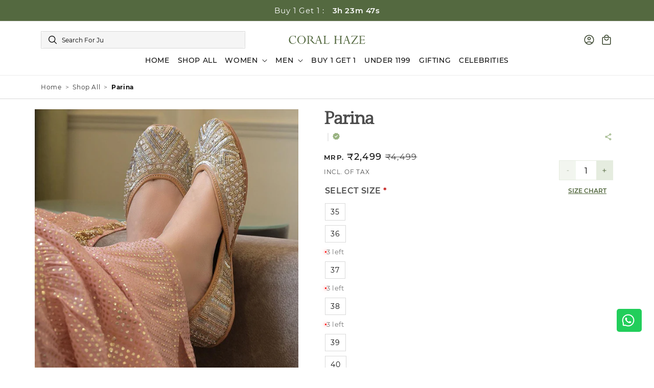

--- FILE ---
content_type: text/html; charset=utf-8
request_url: https://coralhaze.com/products/parina
body_size: 79210
content:
<!doctype html>
<html class="js" lang="en">
  <head>
    <meta charset="utf-8">
    <meta http-equiv="X-UA-Compatible" content="IE=edge">
    <meta name="viewport" content="width=device-width,initial-scale=1">
    <meta name="theme-color" content=""><link rel="shortcut icon" href="//coralhaze.com/cdn/shop/files/favicon.webp?v=1758029212&width=96">
      <link rel="apple-touch-icon" href="//coralhaze.com/cdn/shop/files/favicon.webp?v=1758029212&width=180"><link rel="canonical" href="https://coralhaze.com/products/parina">
    <script type="application/javascript">
checkoutBuyer = "https://fastrr-boost-ui.pickrr.com/";
</script>

<input type="hidden" value="coralhaze.com" id="sellerDomain"/>
<link rel="stylesheet" href="https://fastrr-boost-ui.pickrr.com/assets/styles/shopify.css" defer>
<script src="https://fastrr-boost-ui.pickrr.com/assets/js/channels/shopify.js" defer></script>
<script src="https://fastrr-boost-ui.pickrr.com/assets/js/channels/shiprocketMarketing.js" defer></script>

<input type="hidden" value="rz" id="template"/>
<!-- <input type="hidden" value="percent" id="discountType"/>
<input type="hidden" value="5" id="discValue"/> -->



<style>	
  .breeze-button{
    display:none !important;
  }
  .sr-headless-checkout {
    max-width: 100%;
    height: 40px;
    width: 100%;
    border: none;
    display: flex;
    justify-content: center;
    align-items: center;
    background: #546940;
    position: relative;
    cursor: pointer;
    border-radius: 0px;
    padding: 5px 10px;
    font-family: "Montserrat";
    line-height: initial !important;
    min-height: 40px;
    text-transform: uppercase;
    font-weight: 500;
    margin-bottom: 10px;
  }
  .loader5{
  display: none  !important;
}
  .sr-d-flex img{
    width: auto;
  }
  .shiprocket-headless{
    width:100%;
  }

.button.button--rad.button--one-line.add-cart-btn.button--single-cart.button--cart{
      height: 50px !important;
    width: 100%!important;
    margin-bottom: 10px !important;
}
  .sr-powered-by{
right:20px!important;
  }
  .shiprocket-headless[data-type="cart"] .sr-headless-checkout {
    background-color: #546940 !important;
    color: white !important;
}
  /* ..yt-checkout-button{
    display:none!important;
  }
   */
  /* .shiprocket-headless[data-type="product"] .sr-headless-checkout{
        height: fit-content !important;
        padding: 8px 10px;
        font-size: 13px;
        margin-bottom:0px !important;
} */
/* .sr-discount-label{
  font-size:0px !important;
}

 .sr-discount-label:before{
    content:"EXTRA 5% OFF on PERFUMES";
    font-size: 9px;
    color: #000;
    text-transform: none;
    top: -8px;
    left: 6px;
    background-color: #53ff73;
    border-radius: 3px;
    padding: 0 10px;
} */
</style>


<!-- <script>
// Select the node that will be observed for mutations
let fastrrBtn = '<div id="headless-button" class="shiprocket-headless" data-type="mini-cart"></div>'
let buttonAdded = false
let parsedBtnCode = new DOMParser().parseFromString(fastrrBtn, 'text/html').querySelectorAll('.shiprocket-headless')[0];
const headlessNode = document.querySelector('html');

// Options for the observer (which mutations to observe)
const configuration = { attributes: true, childList: true, subtree: true };

// Callback function to execute when mutations are observed
const headlessCallback = (mutationList, observer) => {
  for (const mutation of mutationList) {
    
  let sidecart = document.querySelector('.sc-bAEjGW.lkMbPE')
    
  // let sideCartButton = document.querySelector('.yt-checkout-button')
    
    if(sidecart) {
      if(!document.getElementById('headless-button')) {
      
      sideCartButton.before(parsedBtnCode)
      }
    }

  }
};

// Create an observer instance linked to the callback function
const observer1 = new MutationObserver(headlessCallback);

// Start observing the target node for configured mutations
observer1.observe(headlessNode, configuration);

</script> -->


<script>
// Select the node that will be observed for mutations
let fastrrBtn = '<div id="headless-button" class="shiprocket-headless" data-type="mini-cart"></div>'
let buttonAdded = false
let parsedBtnCode = new DOMParser().parseFromString(fastrrBtn, 'text/html').querySelectorAll('.shiprocket-headless')[0];
const headlessNode = document.querySelector('html');

// Options for the observer (which mutations to observe)
const configuration = { attributes: true, childList: true, subtree: true };

// Callback function to execute when mutations are observed
const headlessCallback = (mutationList, observer) => {
  for (const mutation of mutationList) {
   
  let sidecart = document.querySelector('.sc-duGFKm.etEkao')
   
  // let sideCartButton = document.querySelector('.yt-checkout-button')
   
    if(sidecart) {
      if(!document.getElementById('headless-button')) {
     
      sideCartButton.before(parsedBtnCode)
      }
    }

  }
};

// Create an observer instance linked to the callback function
const observer1 = new MutationObserver(headlessCallback);

// Start observing the target node for configured mutations
observer1.observe(headlessNode, configuration);

</script>



    
    <!-- Google Tag Manager -->
    <script>
      (function(w,d,s,l,i){w[l]=w[l]||[];w[l].push({'gtm.start':
      new Date().getTime(),event:'gtm.js'});var f=d.getElementsByTagName(s)[0],
      j=d.createElement(s),dl=l!='dataLayer'?'&l='+l:'';j.async=true;j.src=
      'https://www.googletagmanager.com/gtm.js?id='+i+dl;f.parentNode.insertBefore(j,f);
      })(window,document,'script','dataLayer','GTM-5S8XHFQ');
    </script>
    <!-- End Google Tag Manager -->
    
     
<script type="application/ld+json">
{
  "@context": "https://schema.org",
  "@type": "BreadcrumbList",
  "itemListElement": [
    {
      "@type": "ListItem",
      "position": 1,
      "name": "Home",
      "item": "https://coralhaze.com"
    }
    
    
  ]
}
</script>


    <!-- Clarity -->
      <script type="text/javascript">
      (function(c,l,a,r,i,t,y){         c[a]=c[a]||function(){(c[a].q=c[a].q||[]).push(arguments)};         t=l.createElement(r);t.async=1;t.src="https://www.clarity.ms/tag/"+i;         y=l.getElementsByTagName(r)[0];y.parentNode.insertBefore(t,y);     })(window, document, "clarity", "script", "pq5za86lo9");
    </script>
    <!-- end clrity code --><link rel="preconnect" href="https://fonts.shopifycdn.com" crossorigin><title>
      Parina Premium Juttis Online Shopping | Parina Luxury Jutti for Women - Coral Haze
</title>

    
      <meta name="description" content="Hand embroidered sequins and beadwork done in shades of gold and silver in a geometric pattern, set on a nude colored base with a striped embroidered back">
    

    

<meta property="og:site_name" content="Coral Haze">
<meta property="og:url" content="https://coralhaze.com/products/parina">
<meta property="og:title" content="Parina Premium Juttis Online Shopping | Parina Luxury Jutti for Women - Coral Haze">
<meta property="og:type" content="product">
<meta property="og:description" content="Hand embroidered sequins and beadwork done in shades of gold and silver in a geometric pattern, set on a nude colored base with a striped embroidered back"><meta property="og:image" content="http://coralhaze.com/cdn/shop/files/Premium-web-5_883eca9a-b34b-4b5e-a159-7d2d3595206d.jpg?v=1756972794">
  <meta property="og:image:secure_url" content="https://coralhaze.com/cdn/shop/files/Premium-web-5_883eca9a-b34b-4b5e-a159-7d2d3595206d.jpg?v=1756972794">
  <meta property="og:image:width" content="1000">
  <meta property="og:image:height" content="1000"><meta property="og:price:amount" content="2,499">
  <meta property="og:price:currency" content="INR"><meta name="twitter:card" content="summary_large_image">
<meta name="twitter:title" content="Parina Premium Juttis Online Shopping | Parina Luxury Jutti for Women - Coral Haze">
<meta name="twitter:description" content="Hand embroidered sequins and beadwork done in shades of gold and silver in a geometric pattern, set on a nude colored base with a striped embroidered back">


    <script src="//coralhaze.com/cdn/shop/t/90/assets/constants.js?v=132983761750457495441769167792" defer="defer"></script>
    <script src="//coralhaze.com/cdn/shop/t/90/assets/pubsub.js?v=25310214064522200911769167840" defer="defer"></script>
    <script src="//coralhaze.com/cdn/shop/t/90/assets/global.js?v=105801798765025003311769167795" defer="defer"></script>
    <script src="//coralhaze.com/cdn/shop/t/90/assets/details-disclosure.js?v=68153424853654201721769167793" defer="defer"></script>
    <script src="//coralhaze.com/cdn/shop/t/90/assets/details-modal.js?v=25581673532751508451769167793" defer="defer"></script>
    <script src="//coralhaze.com/cdn/shop/t/90/assets/search-form.js?v=133129549252120666541769167844" defer="defer"></script>
    
<script src="//coralhaze.com/cdn/shop/t/90/assets/animations.js?v=88693664871331136111769167773" defer="defer"></script><script>window.performance && window.performance.mark && window.performance.mark('shopify.content_for_header.start');</script><meta name="google-site-verification" content="7rzchtpdoimfZOyrcWspgr56Z0pcfsOEpDIQfsMd5mk">
<meta id="shopify-digital-wallet" name="shopify-digital-wallet" content="/53933408435/digital_wallets/dialog">
<link rel="alternate" type="application/json+oembed" href="https://coralhaze.com/products/parina.oembed">
<script async="async" src="/checkouts/internal/preloads.js?locale=en-IN"></script>
<script id="shopify-features" type="application/json">{"accessToken":"2b806a913ad79d3713b99356d3ebf114","betas":["rich-media-storefront-analytics"],"domain":"coralhaze.com","predictiveSearch":true,"shopId":53933408435,"locale":"en"}</script>
<script>var Shopify = Shopify || {};
Shopify.shop = "coralhazerida.myshopify.com";
Shopify.locale = "en";
Shopify.currency = {"active":"INR","rate":"1.0"};
Shopify.country = "IN";
Shopify.theme = {"name":"new work","id":155958706404,"schema_name":"Dawn","schema_version":"15.3.0","theme_store_id":887,"role":"main"};
Shopify.theme.handle = "null";
Shopify.theme.style = {"id":null,"handle":null};
Shopify.cdnHost = "coralhaze.com/cdn";
Shopify.routes = Shopify.routes || {};
Shopify.routes.root = "/";</script>
<script type="module">!function(o){(o.Shopify=o.Shopify||{}).modules=!0}(window);</script>
<script>!function(o){function n(){var o=[];function n(){o.push(Array.prototype.slice.apply(arguments))}return n.q=o,n}var t=o.Shopify=o.Shopify||{};t.loadFeatures=n(),t.autoloadFeatures=n()}(window);</script>
<script id="shop-js-analytics" type="application/json">{"pageType":"product"}</script>
<script defer="defer" async type="module" src="//coralhaze.com/cdn/shopifycloud/shop-js/modules/v2/client.init-shop-cart-sync_BT-GjEfc.en.esm.js"></script>
<script defer="defer" async type="module" src="//coralhaze.com/cdn/shopifycloud/shop-js/modules/v2/chunk.common_D58fp_Oc.esm.js"></script>
<script defer="defer" async type="module" src="//coralhaze.com/cdn/shopifycloud/shop-js/modules/v2/chunk.modal_xMitdFEc.esm.js"></script>
<script type="module">
  await import("//coralhaze.com/cdn/shopifycloud/shop-js/modules/v2/client.init-shop-cart-sync_BT-GjEfc.en.esm.js");
await import("//coralhaze.com/cdn/shopifycloud/shop-js/modules/v2/chunk.common_D58fp_Oc.esm.js");
await import("//coralhaze.com/cdn/shopifycloud/shop-js/modules/v2/chunk.modal_xMitdFEc.esm.js");

  window.Shopify.SignInWithShop?.initShopCartSync?.({"fedCMEnabled":true,"windoidEnabled":true});

</script>
<script>(function() {
  var isLoaded = false;
  function asyncLoad() {
    if (isLoaded) return;
    isLoaded = true;
    var urls = ["\/\/cdn.shopify.com\/proxy\/52b2c6b37b46953838c7d1d7151ea99eaae45a5aa85df582516c76b66b89b793\/form.nerdy-apps.com\/build\/nerdy_form_widget.bee96d44.js?shop=coralhazerida.myshopify.com\u0026sp-cache-control=cHVibGljLCBtYXgtYWdlPTkwMA","https:\/\/static.klaviyo.com\/onsite\/js\/klaviyo.js?company_id=SGRiiD\u0026shop=coralhazerida.myshopify.com","https:\/\/static.klaviyo.com\/onsite\/js\/klaviyo.js?company_id=SGRiiD\u0026shop=coralhazerida.myshopify.com","https:\/\/static.klaviyo.com\/onsite\/js\/klaviyo.js?company_id=SGRiiD\u0026shop=coralhazerida.myshopify.com","https:\/\/loox.io\/widget\/VyxZdbVr96\/loox.1673282128319.js?shop=coralhazerida.myshopify.com","https:\/\/svc.nitrocommerce.ai\/v1\/services\/shopify\/xshopify.js?_t=c5656a5b-818f-4b0e-ba01-ca72218ce935\u0026shop=coralhazerida.myshopify.com","https:\/\/cdn.nfcube.com\/instafeed-997f0425360f9e6cb298457e1e092f38.js?shop=coralhazerida.myshopify.com","https:\/\/sr-cdn.shiprocket.in\/sr-promise\/static\/shopify-app.js?preview=1\u0026uuid=a5e38af2-9e04-42d3-9602-59a3c5574b32\u0026shop=coralhazerida.myshopify.com"];
    for (var i = 0; i < urls.length; i++) {
      var s = document.createElement('script');
      s.type = 'text/javascript';
      s.async = true;
      s.src = urls[i];
      var x = document.getElementsByTagName('script')[0];
      x.parentNode.insertBefore(s, x);
    }
  };
  if(window.attachEvent) {
    window.attachEvent('onload', asyncLoad);
  } else {
    window.addEventListener('load', asyncLoad, false);
  }
})();</script>
<script id="__st">var __st={"a":53933408435,"offset":19800,"reqid":"25fc6bc5-2fab-47c7-8185-b117c016cf3c-1769502960","pageurl":"coralhaze.com\/products\/parina","u":"dbc5681913ff","p":"product","rtyp":"product","rid":8270337507556};</script>
<script>window.ShopifyPaypalV4VisibilityTracking = true;</script>
<script id="captcha-bootstrap">!function(){'use strict';const t='contact',e='account',n='new_comment',o=[[t,t],['blogs',n],['comments',n],[t,'customer']],c=[[e,'customer_login'],[e,'guest_login'],[e,'recover_customer_password'],[e,'create_customer']],r=t=>t.map((([t,e])=>`form[action*='/${t}']:not([data-nocaptcha='true']) input[name='form_type'][value='${e}']`)).join(','),a=t=>()=>t?[...document.querySelectorAll(t)].map((t=>t.form)):[];function s(){const t=[...o],e=r(t);return a(e)}const i='password',u='form_key',d=['recaptcha-v3-token','g-recaptcha-response','h-captcha-response',i],f=()=>{try{return window.sessionStorage}catch{return}},m='__shopify_v',_=t=>t.elements[u];function p(t,e,n=!1){try{const o=window.sessionStorage,c=JSON.parse(o.getItem(e)),{data:r}=function(t){const{data:e,action:n}=t;return t[m]||n?{data:e,action:n}:{data:t,action:n}}(c);for(const[e,n]of Object.entries(r))t.elements[e]&&(t.elements[e].value=n);n&&o.removeItem(e)}catch(o){console.error('form repopulation failed',{error:o})}}const l='form_type',E='cptcha';function T(t){t.dataset[E]=!0}const w=window,h=w.document,L='Shopify',v='ce_forms',y='captcha';let A=!1;((t,e)=>{const n=(g='f06e6c50-85a8-45c8-87d0-21a2b65856fe',I='https://cdn.shopify.com/shopifycloud/storefront-forms-hcaptcha/ce_storefront_forms_captcha_hcaptcha.v1.5.2.iife.js',D={infoText:'Protected by hCaptcha',privacyText:'Privacy',termsText:'Terms'},(t,e,n)=>{const o=w[L][v],c=o.bindForm;if(c)return c(t,g,e,D).then(n);var r;o.q.push([[t,g,e,D],n]),r=I,A||(h.body.append(Object.assign(h.createElement('script'),{id:'captcha-provider',async:!0,src:r})),A=!0)});var g,I,D;w[L]=w[L]||{},w[L][v]=w[L][v]||{},w[L][v].q=[],w[L][y]=w[L][y]||{},w[L][y].protect=function(t,e){n(t,void 0,e),T(t)},Object.freeze(w[L][y]),function(t,e,n,w,h,L){const[v,y,A,g]=function(t,e,n){const i=e?o:[],u=t?c:[],d=[...i,...u],f=r(d),m=r(i),_=r(d.filter((([t,e])=>n.includes(e))));return[a(f),a(m),a(_),s()]}(w,h,L),I=t=>{const e=t.target;return e instanceof HTMLFormElement?e:e&&e.form},D=t=>v().includes(t);t.addEventListener('submit',(t=>{const e=I(t);if(!e)return;const n=D(e)&&!e.dataset.hcaptchaBound&&!e.dataset.recaptchaBound,o=_(e),c=g().includes(e)&&(!o||!o.value);(n||c)&&t.preventDefault(),c&&!n&&(function(t){try{if(!f())return;!function(t){const e=f();if(!e)return;const n=_(t);if(!n)return;const o=n.value;o&&e.removeItem(o)}(t);const e=Array.from(Array(32),(()=>Math.random().toString(36)[2])).join('');!function(t,e){_(t)||t.append(Object.assign(document.createElement('input'),{type:'hidden',name:u})),t.elements[u].value=e}(t,e),function(t,e){const n=f();if(!n)return;const o=[...t.querySelectorAll(`input[type='${i}']`)].map((({name:t})=>t)),c=[...d,...o],r={};for(const[a,s]of new FormData(t).entries())c.includes(a)||(r[a]=s);n.setItem(e,JSON.stringify({[m]:1,action:t.action,data:r}))}(t,e)}catch(e){console.error('failed to persist form',e)}}(e),e.submit())}));const S=(t,e)=>{t&&!t.dataset[E]&&(n(t,e.some((e=>e===t))),T(t))};for(const o of['focusin','change'])t.addEventListener(o,(t=>{const e=I(t);D(e)&&S(e,y())}));const B=e.get('form_key'),M=e.get(l),P=B&&M;t.addEventListener('DOMContentLoaded',(()=>{const t=y();if(P)for(const e of t)e.elements[l].value===M&&p(e,B);[...new Set([...A(),...v().filter((t=>'true'===t.dataset.shopifyCaptcha))])].forEach((e=>S(e,t)))}))}(h,new URLSearchParams(w.location.search),n,t,e,['guest_login'])})(!1,!0)}();</script>
<script integrity="sha256-4kQ18oKyAcykRKYeNunJcIwy7WH5gtpwJnB7kiuLZ1E=" data-source-attribution="shopify.loadfeatures" defer="defer" src="//coralhaze.com/cdn/shopifycloud/storefront/assets/storefront/load_feature-a0a9edcb.js" crossorigin="anonymous"></script>
<script data-source-attribution="shopify.dynamic_checkout.dynamic.init">var Shopify=Shopify||{};Shopify.PaymentButton=Shopify.PaymentButton||{isStorefrontPortableWallets:!0,init:function(){window.Shopify.PaymentButton.init=function(){};var t=document.createElement("script");t.src="https://coralhaze.com/cdn/shopifycloud/portable-wallets/latest/portable-wallets.en.js",t.type="module",document.head.appendChild(t)}};
</script>
<script data-source-attribution="shopify.dynamic_checkout.buyer_consent">
  function portableWalletsHideBuyerConsent(e){var t=document.getElementById("shopify-buyer-consent"),n=document.getElementById("shopify-subscription-policy-button");t&&n&&(t.classList.add("hidden"),t.setAttribute("aria-hidden","true"),n.removeEventListener("click",e))}function portableWalletsShowBuyerConsent(e){var t=document.getElementById("shopify-buyer-consent"),n=document.getElementById("shopify-subscription-policy-button");t&&n&&(t.classList.remove("hidden"),t.removeAttribute("aria-hidden"),n.addEventListener("click",e))}window.Shopify?.PaymentButton&&(window.Shopify.PaymentButton.hideBuyerConsent=portableWalletsHideBuyerConsent,window.Shopify.PaymentButton.showBuyerConsent=portableWalletsShowBuyerConsent);
</script>
<script data-source-attribution="shopify.dynamic_checkout.cart.bootstrap">document.addEventListener("DOMContentLoaded",(function(){function t(){return document.querySelector("shopify-accelerated-checkout-cart, shopify-accelerated-checkout")}if(t())Shopify.PaymentButton.init();else{new MutationObserver((function(e,n){t()&&(Shopify.PaymentButton.init(),n.disconnect())})).observe(document.body,{childList:!0,subtree:!0})}}));
</script>
<script id="sections-script" data-sections="header" defer="defer" src="//coralhaze.com/cdn/shop/t/90/compiled_assets/scripts.js?v=30477"></script>
<script>window.performance && window.performance.mark && window.performance.mark('shopify.content_for_header.end');</script>
    <script>
  function getUserTimezone() {
    return Intl.DateTimeFormat().resolvedOptions().timeZone;
  }
  function renderButton(showShiprocketCheckout) {
    let modifiedCSS = "";
    if (showShiprocketCheckout) {
      modifiedCSS = `
        button[name="checkout"]{display:none !important;}
        .sc-duGFKm.etEkao{display:none !important;}
        .shopify-payment-button__button.shopify-payment-button__button--unbranded{display:none !important;}
      `;
    } else {
      modifiedCSS = `
        .shiprocket-headless{display:none !important;}
      `;
    }
    const styleElement = document.createElement("style");
    styleElement.textContent = modifiedCSS;
    document.head.appendChild(styleElement);
  }
  function checkAndSetButtonVisibility() {
    const indiaTimezones = ["Asia/Kolkata", "Asia/Calcutta"];
    const userTimezone = getUserTimezone();
    const isIndia = indiaTimezones.includes(userTimezone);
    renderButton(isIndia);
  }
  checkAndSetButtonVisibility();
</script>

    <style data-shopify>
    
<link rel="preconnect" href="https://fonts.googleapis.com">
<link rel="preconnect" href="https://fonts.gstatic.com" crossorigin>
<link rel="stylesheet" href="YOUR_GOOGLE_FONTS_URL&display=swap" media="print" onload="this.media='all'">


      @font-face {
  font-family: Montserrat;
  font-weight: 400;
  font-style: normal;
  font-display: swap;
  src: url("//coralhaze.com/cdn/fonts/montserrat/montserrat_n4.81949fa0ac9fd2021e16436151e8eaa539321637.woff2") format("woff2"),
       url("//coralhaze.com/cdn/fonts/montserrat/montserrat_n4.a6c632ca7b62da89c3594789ba828388aac693fe.woff") format("woff");
}

      @font-face {
  font-family: Montserrat;
  font-weight: 700;
  font-style: normal;
  font-display: swap;
  src: url("//coralhaze.com/cdn/fonts/montserrat/montserrat_n7.3c434e22befd5c18a6b4afadb1e3d77c128c7939.woff2") format("woff2"),
       url("//coralhaze.com/cdn/fonts/montserrat/montserrat_n7.5d9fa6e2cae713c8fb539a9876489d86207fe957.woff") format("woff");
}

      @font-face {
  font-family: Montserrat;
  font-weight: 400;
  font-style: italic;
  font-display: swap;
  src: url("//coralhaze.com/cdn/fonts/montserrat/montserrat_i4.5a4ea298b4789e064f62a29aafc18d41f09ae59b.woff2") format("woff2"),
       url("//coralhaze.com/cdn/fonts/montserrat/montserrat_i4.072b5869c5e0ed5b9d2021e4c2af132e16681ad2.woff") format("woff");
}

      @font-face {
  font-family: Montserrat;
  font-weight: 700;
  font-style: italic;
  font-display: swap;
  src: url("//coralhaze.com/cdn/fonts/montserrat/montserrat_i7.a0d4a463df4f146567d871890ffb3c80408e7732.woff2") format("woff2"),
       url("//coralhaze.com/cdn/fonts/montserrat/montserrat_i7.f6ec9f2a0681acc6f8152c40921d2a4d2e1a2c78.woff") format("woff");
}

      @font-face {
  font-family: "Quattrocento Sans";
  font-weight: 400;
  font-style: normal;
  font-display: swap;
  src: url("//coralhaze.com/cdn/fonts/quattrocento_sans/quattrocentosans_n4.ce5e9bf514e68f53bdd875976847cf755c702eaa.woff2") format("woff2"),
       url("//coralhaze.com/cdn/fonts/quattrocento_sans/quattrocentosans_n4.44bbfb57d228eb8bb083d1f98e7d96e16137abce.woff") format("woff");
}


      
        :root,
        .color-scheme-1 {
          --color-background: 255,255,255;
        
          --gradient-background: #ffffff;
        

        

        --color-foreground: 18,18,18;
        --color-background-contrast: 191,191,191;
        --color-shadow: 172,121,114;
        --color-button: 84,105,64;
        --color-button-text: 255,255,255;
        --color-secondary-button: 255,255,255;
        --color-secondary-button-text: 84,105,64;
        --color-link: 84,105,64;
        --color-badge-foreground: 18,18,18;
        --color-badge-background: 255,255,255;
        --color-badge-border: 18,18,18;
        --payment-terms-background-color: rgb(255 255 255);
      }
      
        
        .color-scheme-2 {
          --color-background: 51,63,39;
        
          --gradient-background: #333f27;
        

        

        --color-foreground: 255,255,255;
        --color-background-contrast: 64,79,49;
        --color-shadow: 255,255,255;
        --color-button: 255,255,255;
        --color-button-text: 243,243,243;
        --color-secondary-button: 51,63,39;
        --color-secondary-button-text: 255,255,255;
        --color-link: 255,255,255;
        --color-badge-foreground: 255,255,255;
        --color-badge-background: 51,63,39;
        --color-badge-border: 255,255,255;
        --payment-terms-background-color: rgb(51 63 39);
      }
      
        
        .color-scheme-3 {
          --color-background: 25,32,19;
        
          --gradient-background: #192013;
        

        

        --color-foreground: 18,18,18;
        --color-background-contrast: 38,48,28;
        --color-shadow: 18,18,18;
        --color-button: 255,255,255;
        --color-button-text: 0,0,0;
        --color-secondary-button: 25,32,19;
        --color-secondary-button-text: 61,43,32;
        --color-link: 61,43,32;
        --color-badge-foreground: 18,18,18;
        --color-badge-background: 25,32,19;
        --color-badge-border: 18,18,18;
        --payment-terms-background-color: rgb(25 32 19);
      }
      
        
        .color-scheme-4 {
          --color-background: 245,245,245;
        
          --gradient-background: #f5f5f5;
        

        

        --color-foreground: 18,18,18;
        --color-background-contrast: 181,181,181;
        --color-shadow: 18,18,18;
        --color-button: 61,43,32;
        --color-button-text: 255,255,255;
        --color-secondary-button: 245,245,245;
        --color-secondary-button-text: 255,255,255;
        --color-link: 255,255,255;
        --color-badge-foreground: 18,18,18;
        --color-badge-background: 245,245,245;
        --color-badge-border: 18,18,18;
        --payment-terms-background-color: rgb(245 245 245);
      }
      
        
        .color-scheme-5 {
          --color-background: 255,255,255;
        
          --gradient-background: #ffffff;
        

        

        --color-foreground: 18,18,18;
        --color-background-contrast: 191,191,191;
        --color-shadow: 18,18,18;
        --color-button: 61,43,32;
        --color-button-text: 255,255,255;
        --color-secondary-button: 255,255,255;
        --color-secondary-button-text: 255,255,255;
        --color-link: 255,255,255;
        --color-badge-foreground: 18,18,18;
        --color-badge-background: 255,255,255;
        --color-badge-border: 18,18,18;
        --payment-terms-background-color: rgb(255 255 255);
      }
      
        
        .color-scheme-f7b8ff3d-25ca-4a9a-8aed-1073f0925471 {
          --color-background: 25,32,19;
        
          --gradient-background: #192013;
        

        

        --color-foreground: 255,255,255;
        --color-background-contrast: 38,48,28;
        --color-shadow: 172,121,114;
        --color-button: 255,255,255;
        --color-button-text: 0,0,0;
        --color-secondary-button: 25,32,19;
        --color-secondary-button-text: 84,105,64;
        --color-link: 84,105,64;
        --color-badge-foreground: 255,255,255;
        --color-badge-background: 25,32,19;
        --color-badge-border: 255,255,255;
        --payment-terms-background-color: rgb(25 32 19);
      }
      

      body, .color-scheme-1, .color-scheme-2, .color-scheme-3, .color-scheme-4, .color-scheme-5, .color-scheme-f7b8ff3d-25ca-4a9a-8aed-1073f0925471 {
        color: rgba(var(--color-foreground), 0.75);
        background-color: rgb(var(--color-background));
      }

      :root {
        --font-body-family: "Montserrat";
        --font-body-style: normal;
        --font-body-weight: 400;
        --font-body-weight-bold: 700;

        --font-heading-family: "Quattrocento Sans", sans-serif;
        --font-heading-style: normal;
        --font-heading-weight: 600;

        --font-body-scale: 1.0;
        --font-heading-scale: 1.0;

        --media-padding: px;
        --media-border-opacity: 0.05;
        --media-border-width: 1px;
        --media-radius: 0px;
        --media-shadow-opacity: 0.0;
        --media-shadow-horizontal-offset: 0px;
        --media-shadow-vertical-offset: 4px;
        --media-shadow-blur-radius: 5px;
        --media-shadow-visible: 0;

        --page-width: 120rem;
        --page-width-margin: 0rem;

        --product-card-image-padding: 0.0rem;
        --product-card-corner-radius: 0.0rem;
        --product-card-text-alignment: left;
        --product-card-border-width: 0.0rem;
        --product-card-border-opacity: 0.1;
        --product-card-shadow-opacity: 0.0;
        --product-card-shadow-visible: 0;
        --product-card-shadow-horizontal-offset: 0.0rem;
        --product-card-shadow-vertical-offset: 0.4rem;
        --product-card-shadow-blur-radius: 0.5rem;

        --collection-card-image-padding: 0.0rem;
        --collection-card-corner-radius: 0.0rem;
        --collection-card-text-alignment: left;
        --collection-card-border-width: 0.0rem;
        --collection-card-border-opacity: 0.1;
        --collection-card-shadow-opacity: 0.0;
        --collection-card-shadow-visible: 0;
        --collection-card-shadow-horizontal-offset: 0.0rem;
        --collection-card-shadow-vertical-offset: 0.4rem;
        --collection-card-shadow-blur-radius: 0.5rem;

        --blog-card-image-padding: 0.0rem;
        --blog-card-corner-radius: 0.0rem;
        --blog-card-text-alignment: left;
        --blog-card-border-width: 0.0rem;
        --blog-card-border-opacity: 0.1;
        --blog-card-shadow-opacity: 0.0;
        --blog-card-shadow-visible: 0;
        --blog-card-shadow-horizontal-offset: 0.0rem;
        --blog-card-shadow-vertical-offset: 0.4rem;
        --blog-card-shadow-blur-radius: 0.5rem;

        --badge-corner-radius: 4.0rem;

        --popup-border-width: 1px;
        --popup-border-opacity: 0.1;
        --popup-corner-radius: 0px;
        --popup-shadow-opacity: 0.05;
        --popup-shadow-horizontal-offset: 0px;
        --popup-shadow-vertical-offset: 4px;
        --popup-shadow-blur-radius: 5px;

        --drawer-border-width: 1px;
        --drawer-border-opacity: 0.1;
        --drawer-shadow-opacity: 0.0;
        --drawer-shadow-horizontal-offset: 0px;
        --drawer-shadow-vertical-offset: 4px;
        --drawer-shadow-blur-radius: 5px;

        --spacing-sections-desktop: 0px;
        --spacing-sections-mobile: 0px;

        --grid-desktop-vertical-spacing: 32px;
        --grid-desktop-horizontal-spacing: 24px;
        --grid-mobile-vertical-spacing: 16px;
        --grid-mobile-horizontal-spacing: 12px;

        --text-boxes-border-opacity: 0.1;
        --text-boxes-border-width: 0px;
        --text-boxes-radius: 0px;
        --text-boxes-shadow-opacity: 0.0;
        --text-boxes-shadow-visible: 0;
        --text-boxes-shadow-horizontal-offset: 0px;
        --text-boxes-shadow-vertical-offset: 4px;
        --text-boxes-shadow-blur-radius: 5px;

        --buttons-radius: 0px;
        --buttons-radius-outset: 0px;
        --buttons-border-width: 1px;
        --buttons-border-opacity: 1.0;
        --buttons-shadow-opacity: 0.0;
        --buttons-shadow-visible: 0;
        --buttons-shadow-horizontal-offset: 0px;
        --buttons-shadow-vertical-offset: 4px;
        --buttons-shadow-blur-radius: 5px;
        --buttons-border-offset: 0px;

        --inputs-radius: 0px;
        --inputs-border-width: 1px;
        --inputs-border-opacity: 0.55;
        --inputs-shadow-opacity: 0.0;
        --inputs-shadow-horizontal-offset: 0px;
        --inputs-margin-offset: 0px;
        --inputs-shadow-vertical-offset: 4px;
        --inputs-shadow-blur-radius: 5px;
        --inputs-radius-outset: 0px;

        --variant-pills-radius: 40px;
        --variant-pills-border-width: 1px;
        --variant-pills-border-opacity: 0.55;
        --variant-pills-shadow-opacity: 0.0;
        --variant-pills-shadow-horizontal-offset: 0px;
        --variant-pills-shadow-vertical-offset: 4px;
        --variant-pills-shadow-blur-radius: 5px;
      }

      *,
      *::before,
      *::after {
        box-sizing: inherit;
      }

      html {
        box-sizing: border-box;
        font-size: calc(var(--font-body-scale) * 62.5%);
        height: 100%;
      }

      body {
        display: grid;
        grid-template-rows: auto auto 1fr auto;
        grid-template-columns: 100%;
        min-height: 100%;
        margin: 0;
        font-size: 1.4rem;
        letter-spacing: 0.06rem;
        line-height: calc(1 + 0.8 / var(--font-body-scale));
        font-family: var(--font-body-family);
        font-style: var(--font-body-style);
        font-weight: var(--font-body-weight);
      }

      @media screen and (min-width: 750px) {
        body {
          font-size: 1.6rem;
        }
      }
    </style>

    <link href="//coralhaze.com/cdn/shop/t/90/assets/base.css?v=30758283186118384961769167774" rel="stylesheet" type="text/css" media="all" />
<link href="//coralhaze.com/cdn/shop/t/90/assets/font.css?v=7201550832770964171769167873" rel="stylesheet" type="text/css" media="all" /><link rel="stylesheet" href="//coralhaze.com/cdn/shop/t/90/assets/component-cart-items.css?v=180268291718622603091769167779" media="print" onload="this.media='all'"><link href="//coralhaze.com/cdn/shop/t/90/assets/component-cart-drawer.css?v=98007961335014482311769167778" rel="stylesheet" type="text/css" media="all" />
      <link href="//coralhaze.com/cdn/shop/t/90/assets/component-cart.css?v=164708765130180853531769167779" rel="stylesheet" type="text/css" media="all" />
      <link href="//coralhaze.com/cdn/shop/t/90/assets/component-totals.css?v=112491412700227172881769167791" rel="stylesheet" type="text/css" media="all" />
      <link href="//coralhaze.com/cdn/shop/t/90/assets/component-price.css?v=56207604367067774141769167787" rel="stylesheet" type="text/css" media="all" />
      <link href="//coralhaze.com/cdn/shop/t/90/assets/component-discounts.css?v=179059113737519655121769167781" rel="stylesheet" type="text/css" media="all" />

      <link rel="preload" as="font" href="//coralhaze.com/cdn/fonts/montserrat/montserrat_n4.81949fa0ac9fd2021e16436151e8eaa539321637.woff2" type="font/woff2" crossorigin>
      

      <link rel="preload" as="font" href="//coralhaze.com/cdn/fonts/quattrocento_sans/quattrocentosans_n4.ce5e9bf514e68f53bdd875976847cf755c702eaa.woff2" type="font/woff2" crossorigin>
      
<link href="//coralhaze.com/cdn/shop/t/90/assets/component-localization-form.css?v=170315343355214948141769167783" rel="stylesheet" type="text/css" media="all" />
      <script src="//coralhaze.com/cdn/shop/t/90/assets/localization-form.js?v=144176611646395275351769167831" defer="defer"></script><link
        rel="stylesheet"
        href="//coralhaze.com/cdn/shop/t/90/assets/component-predictive-search.css?v=126370536291756771991769167786"
        media="print"
        onload="this.media='all'"
      ><script>
      if (Shopify.designMode) {
        document.documentElement.classList.add('shopify-design-mode');
      }
    </script>
  <!-- BEGIN app block: shopify://apps/bitespeed-whatsapp-marketing/blocks/app-embed/9efdb9ca-2d01-4a12-b1ac-02679fe0f6fc --><script defer src="https://unpkg.com/axios/dist/axios.min.js"></script>
<script async src="https://cdnjs.cloudflare.com/ajax/libs/uuid/8.3.2/uuid.min.js"></script>




<!-- BEGIN app snippet: optin-triggers-middleware --><script
  type="text/javascript"
  name="BSPD-SHOPIFY-VARS"
>
  var BspdCurrentCart = {"note":null,"attributes":{},"original_total_price":0,"total_price":0,"total_discount":0,"total_weight":0.0,"item_count":0,"items":[],"requires_shipping":false,"currency":"INR","items_subtotal_price":0,"cart_level_discount_applications":[],"checkout_charge_amount":0};
  var BspdCurrentProduct = {"id":8270337507556,"title":"Parina","handle":"parina","description":"\u003cp\u003eHand embroidered sequins and beadwork done in shades of gold and silver in a geometric pattern, set on a nude colored base with a striped embroidered back\u003c\/p\u003e","published_at":"2024-04-15T20:31:18+05:30","created_at":"2024-04-15T20:28:55+05:30","vendor":"Coral Haze","type":"Women's Jutti","tags":["Formal","Gold","Juttis","Light Gold","New","sale","Silver","Wedding","Women"],"price":249900,"price_min":249900,"price_max":249900,"available":true,"price_varies":false,"compare_at_price":449900,"compare_at_price_min":449900,"compare_at_price_max":449900,"compare_at_price_varies":false,"variants":[{"id":44944732946660,"title":"35","option1":"35","option2":null,"option3":null,"sku":"006-490-35","requires_shipping":true,"taxable":true,"featured_image":null,"available":true,"name":"Parina - 35","public_title":"35","options":["35"],"price":249900,"weight":600,"compare_at_price":449900,"inventory_management":"shopify","barcode":"32946660","requires_selling_plan":false,"selling_plan_allocations":[]},{"id":44944732979428,"title":"36","option1":"36","option2":null,"option3":null,"sku":"006-490-36","requires_shipping":true,"taxable":true,"featured_image":null,"available":true,"name":"Parina - 36","public_title":"36","options":["36"],"price":249900,"weight":600,"compare_at_price":449900,"inventory_management":"shopify","barcode":"32979428","requires_selling_plan":false,"selling_plan_allocations":[]},{"id":44944733012196,"title":"37","option1":"37","option2":null,"option3":null,"sku":"006-490-37","requires_shipping":true,"taxable":true,"featured_image":null,"available":true,"name":"Parina - 37","public_title":"37","options":["37"],"price":249900,"weight":600,"compare_at_price":449900,"inventory_management":"shopify","barcode":"33012196","requires_selling_plan":false,"selling_plan_allocations":[]},{"id":44944733044964,"title":"38","option1":"38","option2":null,"option3":null,"sku":"006-490-38","requires_shipping":true,"taxable":true,"featured_image":null,"available":true,"name":"Parina - 38","public_title":"38","options":["38"],"price":249900,"weight":600,"compare_at_price":449900,"inventory_management":"shopify","barcode":"33044964","requires_selling_plan":false,"selling_plan_allocations":[]},{"id":44944733077732,"title":"39","option1":"39","option2":null,"option3":null,"sku":"006-490-39","requires_shipping":true,"taxable":true,"featured_image":null,"available":true,"name":"Parina - 39","public_title":"39","options":["39"],"price":249900,"weight":600,"compare_at_price":449900,"inventory_management":"shopify","barcode":"33077732","requires_selling_plan":false,"selling_plan_allocations":[]},{"id":44944733110500,"title":"40","option1":"40","option2":null,"option3":null,"sku":"006-490-40","requires_shipping":true,"taxable":true,"featured_image":null,"available":true,"name":"Parina - 40","public_title":"40","options":["40"],"price":249900,"weight":600,"compare_at_price":449900,"inventory_management":"shopify","barcode":"33110500","requires_selling_plan":false,"selling_plan_allocations":[]},{"id":44944733143268,"title":"41","option1":"41","option2":null,"option3":null,"sku":"006-490-41","requires_shipping":true,"taxable":true,"featured_image":null,"available":true,"name":"Parina - 41","public_title":"41","options":["41"],"price":249900,"weight":600,"compare_at_price":449900,"inventory_management":"shopify","barcode":"33143268","requires_selling_plan":false,"selling_plan_allocations":[]},{"id":44944733176036,"title":"42","option1":"42","option2":null,"option3":null,"sku":"006-490-42","requires_shipping":true,"taxable":true,"featured_image":null,"available":true,"name":"Parina - 42","public_title":"42","options":["42"],"price":249900,"weight":600,"compare_at_price":449900,"inventory_management":"shopify","barcode":"33176036","requires_selling_plan":false,"selling_plan_allocations":[]}],"images":["\/\/coralhaze.com\/cdn\/shop\/files\/Premium-web-5_883eca9a-b34b-4b5e-a159-7d2d3595206d.jpg?v=1756972794","\/\/coralhaze.com\/cdn\/shop\/files\/Premium-web-3_26c1a64b-e2f2-486c-855b-261aecf6957a.jpg?v=1756972795","\/\/coralhaze.com\/cdn\/shop\/files\/Premium-web-4_5afadbca-db83-4d3a-bfe5-1e19b11a42c0.jpg?v=1756972795","\/\/coralhaze.com\/cdn\/shop\/files\/Premium-web-1_b861b89d-e7dc-4c85-9970-5c4f9b713970.jpg?v=1756972795","\/\/coralhaze.com\/cdn\/shop\/files\/Premium-web-2_37f5687e-dd18-4174-bc52-0ed6527edcc4.jpg?v=1756972795"],"featured_image":"\/\/coralhaze.com\/cdn\/shop\/files\/Premium-web-5_883eca9a-b34b-4b5e-a159-7d2d3595206d.jpg?v=1756972794","options":["Size"],"media":[{"alt":null,"id":59616601014500,"position":1,"preview_image":{"aspect_ratio":1.0,"height":1000,"width":1000,"src":"\/\/coralhaze.com\/cdn\/shop\/files\/Premium-web-5_883eca9a-b34b-4b5e-a159-7d2d3595206d.jpg?v=1756972794"},"aspect_ratio":1.0,"height":1000,"media_type":"image","src":"\/\/coralhaze.com\/cdn\/shop\/files\/Premium-web-5_883eca9a-b34b-4b5e-a159-7d2d3595206d.jpg?v=1756972794","width":1000},{"alt":null,"id":59616601080036,"position":2,"preview_image":{"aspect_ratio":1.0,"height":1000,"width":1000,"src":"\/\/coralhaze.com\/cdn\/shop\/files\/Premium-web-3_26c1a64b-e2f2-486c-855b-261aecf6957a.jpg?v=1756972795"},"aspect_ratio":1.0,"height":1000,"media_type":"image","src":"\/\/coralhaze.com\/cdn\/shop\/files\/Premium-web-3_26c1a64b-e2f2-486c-855b-261aecf6957a.jpg?v=1756972795","width":1000},{"alt":null,"id":59616601211108,"position":3,"preview_image":{"aspect_ratio":1.0,"height":1000,"width":1000,"src":"\/\/coralhaze.com\/cdn\/shop\/files\/Premium-web-4_5afadbca-db83-4d3a-bfe5-1e19b11a42c0.jpg?v=1756972795"},"aspect_ratio":1.0,"height":1000,"media_type":"image","src":"\/\/coralhaze.com\/cdn\/shop\/files\/Premium-web-4_5afadbca-db83-4d3a-bfe5-1e19b11a42c0.jpg?v=1756972795","width":1000},{"alt":null,"id":59616600948964,"position":4,"preview_image":{"aspect_ratio":1.0,"height":1000,"width":1000,"src":"\/\/coralhaze.com\/cdn\/shop\/files\/Premium-web-1_b861b89d-e7dc-4c85-9970-5c4f9b713970.jpg?v=1756972795"},"aspect_ratio":1.0,"height":1000,"media_type":"image","src":"\/\/coralhaze.com\/cdn\/shop\/files\/Premium-web-1_b861b89d-e7dc-4c85-9970-5c4f9b713970.jpg?v=1756972795","width":1000},{"alt":null,"id":59616601145572,"position":5,"preview_image":{"aspect_ratio":1.0,"height":1000,"width":1000,"src":"\/\/coralhaze.com\/cdn\/shop\/files\/Premium-web-2_37f5687e-dd18-4174-bc52-0ed6527edcc4.jpg?v=1756972795"},"aspect_ratio":1.0,"height":1000,"media_type":"image","src":"\/\/coralhaze.com\/cdn\/shop\/files\/Premium-web-2_37f5687e-dd18-4174-bc52-0ed6527edcc4.jpg?v=1756972795","width":1000}],"requires_selling_plan":false,"selling_plan_groups":[],"content":"\u003cp\u003eHand embroidered sequins and beadwork done in shades of gold and silver in a geometric pattern, set on a nude colored base with a striped embroidered back\u003c\/p\u003e"};
  var BspdCurrentCollection = null;

  var BSPD_CART_DATA_LOCAL_KEY = 'bspdCartData';
  var BSPD_LAST_VISIT_COUNT_LOCAL_KEY = 'bspdLastUserVisitCount';
  var BSPD_LAST_VISITED_PRODUCT = 'bspdLastVisitedProduct';
  var BSPD_LAST_VISITED_COLLECTION = 'bspdLastVisitedCollection';
  var BspdLastVisitedProduct = null,
    BspdLastVisitedCollection = null;

  var Asdf =
    "[base64]";

  function bspdGetBarCookie(name) {
    const value = "; " + document.cookie;
    const parts = value.split("; " + name + "=");
    if (parts.length === 2) {
      return parts.pop().split(";").shift();
    }
    return null;
  }
  function bspdSetBarCookie(name, value, days) {
    const expires = new Date();

    expires.setTime(expires.getTime() + days * 24 * 60 * 60 * 1000);
    document.cookie = name + "=" + value + ";expires=" + expires.toUTCString() + ";path=/";
  }

  function trackLastVisitedProductAndCollection() {
    if (BspdCurrentProduct) {
      // check cookies for last visited product details (product id)
      const lastVisitedProduct = bspdGetBarCookie(BSPD_LAST_VISITED_PRODUCT);
      if (lastVisitedProduct) {
        BspdLastVisitedProduct = lastVisitedProduct;

        if (BspdCurrentProduct?.id !== BspdLastVisitedProduct) {
          // set the cookie again
          bspdSetBarCookie(BSPD_LAST_VISITED_PRODUCT, BspdCurrentProduct?.id, 300);
        }
      } else if (BspdCurrentProduct && BspdCurrentProduct?.id) {
        // set the cookie
        bspdSetBarCookie(BSPD_LAST_VISITED_PRODUCT, BspdCurrentProduct?.id, 300);
      }
    }

    if (BspdCurrentCollection) {
      // check cookies for last visited collection details (collection id)
      const lastVisitedCollection = bspdGetBarCookie(BSPD_LAST_VISITED_COLLECTION);
      if (lastVisitedCollection) {
        BspdLastVisitedCollection = lastVisitedCollection;

        if (BspdCurrentCollection?.id !== BspdLastVisitedCollection) {
          // set the cookie again
          bspdSetBarCookie(BSPD_LAST_VISITED_COLLECTION, BspdCurrentCollection?.id, 300);
        }
      } else if (BspdCurrentCollection && BspdCurrentCollection?.id) {
        // set the cookie
        bspdSetBarCookie(BSPD_LAST_VISITED_COLLECTION, BspdCurrentCollection?.id, 300);
      }
    }
  }

  /**
   * method that stores a entry whenever the user visits any of the page
   * and increments the count by 1
   * the data schema looks like
   * {
   *    [DATE]: {
   *      date: string
   *      route: {
   *       [ROUTE]: number
   *      }
   *      count: number
   *    }
   * }
   *
   * this will be a json object whose key will be the date and value will be the object
   * and will be stored in local-storage
   */
  function trackLastVisitedCount() {
    const date = new Date();
    const dateString = date.toISOString().split("T")[0];

    let lastVisitedCount = JSON.parse(localStorage.getItem(BSPD_LAST_VISIT_COUNT_LOCAL_KEY)) || {};

    if (lastVisitedCount[dateString]) {
      lastVisitedCount[dateString].count += 1;

      // also update route
      const route = window.location.pathname;

      if (lastVisitedCount[dateString].route[route]) {
        lastVisitedCount[dateString].route[route] += 1;
      } else {
        lastVisitedCount[dateString].route[route] = 1;
      }
    } else {
      const route = window.location.pathname;

      lastVisitedCount[dateString] = {
        date: dateString,
        route: {
          [route]: 1,
        },
        count: 1,
      };
    }

    localStorage.setItem(BSPD_LAST_VISIT_COUNT_LOCAL_KEY, JSON.stringify(lastVisitedCount));
  }

  /**
   * this method keeps a track of the current cart activity
   * if there are any changes by the user, this will track those changes
   * and making changes on storing it safely
   */
  const storeCartData = () => {
    function syncCart() {
      const oldCart = JSON.parse(localStorage.getItem(BSPD_CART_DATA_LOCAL_KEY) || "{}");

      if (BspdCurrentCart?.item_count !== oldCart?.item_count) {
        localStorage.setItem(BSPD_CART_DATA_LOCAL_KEY, JSON.stringify(BspdCurrentCart));
      }
    }
    syncCart();

    async function emitCartChanges() {
      try {
        const response = await fetch("/cart.js")
          .then((res) => res.json())
          .then((newCart) => {
            const oldCart = JSON.parse(localStorage.getItem(BSPD_CART_DATA_LOCAL_KEY) || "{}");

            if (newCart?.item_count !== oldCart?.item_count) {
              localStorage.setItem(BSPD_CART_DATA_LOCAL_KEY, JSON.stringify(newCart));
            }
          })
          .catch(() => {});
      } catch (error) {}
    }

    // track changes in cart.js, on change store the cart data
    const cartObserver = new PerformanceObserver((list) => {
      list.getEntries().forEach((entry) => {
        const isValidRequestType = ["xmlhttprequest", "fetch"].includes(entry.initiatorType);
        const isCartChangeRequest = /\/cart\//.test(entry.name);

        if (isValidRequestType && isCartChangeRequest) {
          emitCartChanges();
        }
      });
    });
    cartObserver.observe({ entryTypes: ["resource"] });
  };

  function execute() {
    trackLastVisitedProductAndCollection();
    trackLastVisitedCount();

    storeCartData();
  }
  execute();
</script>
<!-- END app snippet -->




  <script defer src="https://cdn.shopify.com/extensions/019be093-f082-73c5-b02a-c27225fa6615/bitespeed-popups-1045/assets/bitespeed-popups.js" />



  <!-- BEGIN app snippet: bitespeed-analytics --><script name="bitespeed-variable" type="text/javascript">
  const dummyBitespeedVar = 'dummyBitespeedVar';
</script>

<script
  name="bitespeed-analytics"
  type="text/javascript"
>
  const getcookieGlobalAnal = (cookie) => {
    let cookieJson = {};
    document.cookie.split(';').forEach(function (el) {
      let [k, v] = el.split('=');
      cookieJson[k.trim()] = v;
    });
    return cookieJson[cookie];
  };

  const setCookieGlobalAnal = (cookie, value, days, hours) => {
    let expires = '';
    if (days) {
      let date = new Date();
      date.setTime(date.getTime() + days * hours * 60 * 60 * 1000);
      expires = '; expires=' + date.toUTCString();
    }
    document.cookie = cookie + '=' + (value || '') + expires + '; path=/';
  };

  document.addEventListener('DOMContentLoaded', function () {
    const getIsMultichannelAnal = async () => {
      try {
        // TODO_sobhan
        // var indexOfwww = location.hostname.indexOf('www');
        // var shopDomainStripped = indexOfwww === -1 ? '.' + location.hostname : location.hostname.substr(indexOfwww + 3);
        // var globalShopUrl = indexOfwww === -1 ? location.hostname : location.hostname.substr(indexOfwww + 4);
        // let res = await fetch(`https://app.bitespeed.co/database/popups/isMultichannel?shopDomain=${globalShopUrl}`, {
        //   method: 'GET',
        //   headers: {
        //     'Access-Control-Allow-Origin': '*',
        //   },
        // });
        // if (!res.ok) {
        //   throw new Error(`HTTP error! status: ${res.status}`);
        // }
        // let data = await res.json();
        // console.log(data);
        // return data.isMultichannel || true;
        return true;
      } catch (error) {
        console.log(error);
      }
    };

    async function checkMultichannel() {
      console.log('in checkMultichannel');
      const isMultichannel = await getIsMultichannelAnal();
      if (isMultichannel) {
        setCookieGlobalAnal('isMultiChannel', isMultichannel, 1, 1);
      } else {
        setCookieGlobalAnal('isMultiChannel', isMultichannel, 1, 1);
      }
      console.log('Setting is multichannel from anal file to ', isMultichannel);
    }

    (async function () {
      let refb = String(getcookieGlobalAnal('refb'));
      let ssid = String(getcookieGlobalAnal('ssid'));
      if (refb === null || refb === '' || refb === undefined || refb === 'undefined') {
        var refbnew = createRef();
      }
      if (ssid === null || ssid === '' || ssid === undefined || ssid === 'undefined') {
        var ssidnew = await createSsid();
      }
      if (!getcookieGlobalAnal('isMultiChannel')) {
        console.log('isMultichannel not found in local making BE call Anal file');
        await checkMultichannel();
      }
    })();
  });

  const DBURL = 'https://app.bitespeed.co/database';
  var indexOfwww = location.hostname.indexOf('www');
  var shopDomainStripped = indexOfwww === -1 ? '.' + location.hostname : location.hostname.substr(indexOfwww + 3);
  function getCookie(name) {
    var value = '; ' + document.cookie;
    var parts = value.split('; ' + name + '=');
    if (parts.length == 2) return parts.pop().split(';').shift();
  }

  function createRef() {
    let uuid = create_UUID();
    document.cookie =
      'refb=' +
      uuid +
      ';expires=' +
      new Date(new Date().setFullYear(new Date().getFullYear() + 10)) +
      ';domain=' +
      shopDomainStripped +
      '; path=/';
    return uuid;
  }

  async function createSsid() {
    let uuid = create_UUID();
    document.cookie = 'ssid=' + uuid + ';domain=' + shopDomainStripped + '; path=/';
    return uuid;
  }

  function create_UUID() {
    var dt = new Date().getTime();
    var uuid = 'xxxxxxxx-xxxx-4xxx-yxxx-xxxxxxxxxxxx'.replace(/[xy]/g, function (c) {
      var r = (dt + Math.random() * 16) % 16 | 0;
      dt = Math.floor(dt / 16);
      return (c == 'x' ? r : (r & 0x3) | 0x8).toString(16);
    });
    return uuid;
  }

  function lookForCart() {
    let contactIdBitespeed = getcookieGlobalAnal('contactIdBitespeed');
    let contactIdRzp = getcookieGlobalAnal('rzp_unified_session_id');

    var myCookie = getcookieGlobalAnal('cart');

    const currentTimestamp = new Date().getTime();
    const recentlyCartCreatedAt = getcookieGlobalAnal('bspd_cart_created_at');

    if (myCookie && !getcookieGlobalAnal(`${myCookie}`) && !recentlyCartCreatedAt) {
      document.cookie = `bspd_cart_created_at=${currentTimestamp}` + ';domain=' + shopDomainStripped + '; path=/';
    } else if (!myCookie && recentlyCartCreatedAt) {
      // reseting the cart created at cookie if it exists
      document.cookie =
        `bspd_last_cart_created_at=${recentlyCartCreatedAt}` + ';domain=' + shopDomainStripped + '; path=/';
      document.cookie = `bspd_cart_created_at=;domain=${shopDomainStripped}; path=/; expires=Thu, 01 Jan 1970 00:00:00 GMT`;
    }

    if (
      (contactIdBitespeed === null ||
        contactIdBitespeed === '' ||
        contactIdBitespeed === undefined ||
        contactIdBitespeed === 'undefined') &&
      (contactIdRzp === null || contactIdRzp === '' || contactIdRzp === undefined || contactIdRzp === 'undefined')
    )
      return;

    let lastTrackedCart = getcookieGlobalAnal('last_tracked_cart_event');
    let lastTrackedCartLineItemsCnt = getcookieGlobalAnal('last_tracked_cart_line_items_cnt');

    if (myCookie && shopDomainStripped.includes('.neonattack.com')) {
      clearInterval(intervalId);

      if (!recentlyCartCreatedAt) {
        document.cookie = `bspd_cart_created_at=${currentTimestamp}` + ';domain=' + shopDomainStripped + '; path=/';
      }

      const cartData = cart; // a global variable, as of now only on neonattack.com (hardikecommerce.myshopify.com)

      if (myCookie !== lastTrackedCart || Number(lastTrackedCartLineItemsCnt) !== cartData.item_count) {
        document.cookie = `${myCookie}=true` + ';domain=' + shopDomainStripped + '; path=/';

        document.cookie = `last_tracked_cart_event=${myCookie}` + ';domain=' + shopDomainStripped + '; path=/';
        document.cookie =
          `last_tracked_cart_line_items_cnt=${cartData.item_count}` + ';domain=' + shopDomainStripped + '; path=/';

        sendToWebhook(myCookie, cartData);
      }
    } else if (myCookie) {
      clearInterval(intervalId);

      if (!getcookieGlobalAnal(`${myCookie}`)) {
        document.cookie = `${myCookie}=true` + ';domain=' + shopDomainStripped + '; path=/';

        sendToWebhook(myCookie);
      }
    }
  }

  function sendToWebhook(cartToken, cartData = {}) {
    let axiosConfig = {
      headers: {
        'Access-Control-Allow-Origin': '*',
        'Access-Control-Allow-Headers': '*',
        'Content-Type': 'application/json',
      },
    };

    let refb = getcookieGlobalAnal('refb');

    if (refb === null || refb === '' || refb === undefined || refb === 'undefined') {
    } else {
      const userAgent = navigator.userAgent;

      let lineItems = [];

      if (shopDomainStripped.includes('.neonattack.com') && cartData && cartData?.items) {
        lineItems = cartData.items?.map((item) => {
          return {
            product_id: item.product_id,
            variant_id: item.id,
            price: item.price,
            quantity: item.quantity,
            sku: item.sku,
            title: item.title,
            vendor: item.vendor,
          };
        });
      }

      var postData = {
        at: new Date(),
        type: 'cartCreated',
        event: {
          cartToken: cartToken,
        },
        page_url: window.location.href,
        id: String(refb),
        shopifyShopDomain: 'coralhazerida.myshopify.com',
        lineItems,
        ref: refb,
        ssid: getcookieGlobalAnal('ssid'),
        contactId: Number.parseInt(getcookieGlobalAnal('contactIdBitespeed')),
        rzp_unified_session_id: getcookieGlobalAnal('rzp_unified_session_id'),
        platformMobile: /iPad|iPhone|iPod/.test(userAgent) ? 'ios' : /Android/.test(userAgent) ? 'android' : '',
        platformDesktop: /Mac/.test(userAgent) ? 'mac' : /Windows/.test(userAgent) ? 'windows' : '',
        rzp_unified_session_id: getcookieGlobalAnal('rzp_unified_session_id') || undefined,
      };

      let isMultiChannel = true;
      // TODO
      // if (getcookieGlobalAnal('isMultiChannel') == 'false' || getcookieGlobalAnal('isMultiChannel') == false) {
      //   console.log('isMultichannel found and is false');
      //   isMultiChannel = false;
      // } else if (getcookieGlobalAnal('isMultiChannel') == 'true' || getcookieGlobalAnal('isMultiChannel') == true) {
      //   isMultiChannel = true;
      // }
      // console.log('sendToWebhook', isMultiChannel);
      // console.log('sendToWebhook-ignore', localStorage.getItem('isMultiChannel'));

      let url = `${DBURL}/api/shopifyCustomer/create`;
      if (isMultiChannel) {
        url = `https://shopifywebhooks.bitespeed.co/webhook/browserSession`;
      }

      fetch(url, {
        method: 'POST',
        headers: axiosConfig.headers,
        body: JSON.stringify(postData),
      }).catch((err) => {
        console.log('AXIOS ERROR: ', err);
      });
    }
  }

  let intervalId = setInterval(() => {
    lookForCart();
  }, 1000);
</script>

<script
  name="bitespeed-tracking-tag"
>
    let axiosConfig = {
      headers: {
	      "Access-Control-Allow-Origin": "*",
        'Content-Type': 'application/json',
      }
    };

    function analyticsPost(postData) {
      // TODO_sobhan
      let isMultiChannel = true;
      // if (getcookieGlobalAnal("isMultiChannel") == "false" || getcookieGlobalAnal("isMultiChannel") == false) {
      //     console.log("isMultichannel found and is false");
      //     isMultiChannel = false;
      // } else if (getcookieGlobalAnal("isMultiChannel") == "true" || getcookieGlobalAnal("isMultiChannel") == true) {
      //     isMultiChannel = true;
      // }

      // if (!isMultiChannel) return; // disable browser sessions in legacy

      let analyticsUrl = isMultiChannel
          ? "https://shopifywebhooks.bitespeed.co/webhook/browserSession"
          : `https://app.bitespeed.co/database/webhook/browserSession`;
      console.log("analyticsUrl", analyticsUrl);
      postData.shopifyShopDomain = "coralhazerida.myshopify.com";
      postData.ref = getcookieGlobalAnal("refb");
      postData.ssid = getcookieGlobalAnal("ssid");
      postData.contactId = Number.parseInt(getcookieGlobalAnal("contactIdBitespeed"));
      postData.rzp_unified_session_id = getcookieGlobalAnal("rzp_unified_session_id") || undefined;

      const userAgent = navigator.userAgent;
      postData.platformMobile = /iPad|iPhone|iPod/.test(userAgent) ? "ios" : /Android/.test(userAgent) ? "android" : "";
      postData.platformDesktop = /Mac/.test(userAgent) ? "mac" : /Windows/.test(userAgent) ? "windows" : "";

      // don't send browser events on multichannel if contactId is not present
      if (isMultiChannel && !postData.contactId && !postData.rzp_unified_session_id) {
          console.log("No contactId found for multichannel analytics file. Returning");
          return;
      }

      fetch(analyticsUrl, {
          method: "POST",
          headers: axiosConfig.headers,
          body: JSON.stringify(postData),
      }).catch((err) => {
          console.log("AXIOS ERROR: ", err);
      });
    }
(function() {
    var bitespeedLayer = {
        cartPollInterval: 2000
    }
    var config = {
        linker: {
            domains: ['shopify.com', 'rechargeapps.com', 'recurringcheckout.com', 'carthook.com', 'checkout.com']
        },
        anonymize_ip: true,
        allow_ad_personalization_signals: true,
        page_title: removePii(document.title),
        page_location: removePii(document.location.href)
    }
    var pageView = function() {
            
    };

    // delay page firing until the page is visible
    if (document.hidden === true) {
        var triggeredPageView = false;
        document.addEventListener('visibilitychange', function() {
            if (!document.hidden && !triggeredPageView) {
                pageView();
                triggeredPageView = true;
            }
        });
    } else {
        pageView()
    }

    var triggerPageViewEvent = function() {
      var postData = {
        "at" : new Date(),
        "type": "pageViewed",
        "event": {
          url: window.location.href,
        },
        "contactId": Number.parseInt(getcookieGlobalAnal("contactIdBitespeed")),
        "source": 'shopify'
      }
      
      analyticsPost(postData);
    }

    document.addEventListener('DOMContentLoaded', function() {
      triggerPageViewEvent()
    });

    var hasLocalStorage = (function() {
        try {
            localStorage.setItem('bitespeed_test_storage', 'test');
            localStorage.removeItem('bitespeed_test_storage');
            return true;
        } catch (ex) {
            return false;
        }
    })();
    bitespeedLayer.ecommerce = {
        'currencyCode' : 'INR',
        'impressions' : []
    };
    
    
        var product = {"id":8270337507556,"title":"Parina","handle":"parina","description":"\u003cp\u003eHand embroidered sequins and beadwork done in shades of gold and silver in a geometric pattern, set on a nude colored base with a striped embroidered back\u003c\/p\u003e","published_at":"2024-04-15T20:31:18+05:30","created_at":"2024-04-15T20:28:55+05:30","vendor":"Coral Haze","type":"Women's Jutti","tags":["Formal","Gold","Juttis","Light Gold","New","sale","Silver","Wedding","Women"],"price":249900,"price_min":249900,"price_max":249900,"available":true,"price_varies":false,"compare_at_price":449900,"compare_at_price_min":449900,"compare_at_price_max":449900,"compare_at_price_varies":false,"variants":[{"id":44944732946660,"title":"35","option1":"35","option2":null,"option3":null,"sku":"006-490-35","requires_shipping":true,"taxable":true,"featured_image":null,"available":true,"name":"Parina - 35","public_title":"35","options":["35"],"price":249900,"weight":600,"compare_at_price":449900,"inventory_management":"shopify","barcode":"32946660","requires_selling_plan":false,"selling_plan_allocations":[]},{"id":44944732979428,"title":"36","option1":"36","option2":null,"option3":null,"sku":"006-490-36","requires_shipping":true,"taxable":true,"featured_image":null,"available":true,"name":"Parina - 36","public_title":"36","options":["36"],"price":249900,"weight":600,"compare_at_price":449900,"inventory_management":"shopify","barcode":"32979428","requires_selling_plan":false,"selling_plan_allocations":[]},{"id":44944733012196,"title":"37","option1":"37","option2":null,"option3":null,"sku":"006-490-37","requires_shipping":true,"taxable":true,"featured_image":null,"available":true,"name":"Parina - 37","public_title":"37","options":["37"],"price":249900,"weight":600,"compare_at_price":449900,"inventory_management":"shopify","barcode":"33012196","requires_selling_plan":false,"selling_plan_allocations":[]},{"id":44944733044964,"title":"38","option1":"38","option2":null,"option3":null,"sku":"006-490-38","requires_shipping":true,"taxable":true,"featured_image":null,"available":true,"name":"Parina - 38","public_title":"38","options":["38"],"price":249900,"weight":600,"compare_at_price":449900,"inventory_management":"shopify","barcode":"33044964","requires_selling_plan":false,"selling_plan_allocations":[]},{"id":44944733077732,"title":"39","option1":"39","option2":null,"option3":null,"sku":"006-490-39","requires_shipping":true,"taxable":true,"featured_image":null,"available":true,"name":"Parina - 39","public_title":"39","options":["39"],"price":249900,"weight":600,"compare_at_price":449900,"inventory_management":"shopify","barcode":"33077732","requires_selling_plan":false,"selling_plan_allocations":[]},{"id":44944733110500,"title":"40","option1":"40","option2":null,"option3":null,"sku":"006-490-40","requires_shipping":true,"taxable":true,"featured_image":null,"available":true,"name":"Parina - 40","public_title":"40","options":["40"],"price":249900,"weight":600,"compare_at_price":449900,"inventory_management":"shopify","barcode":"33110500","requires_selling_plan":false,"selling_plan_allocations":[]},{"id":44944733143268,"title":"41","option1":"41","option2":null,"option3":null,"sku":"006-490-41","requires_shipping":true,"taxable":true,"featured_image":null,"available":true,"name":"Parina - 41","public_title":"41","options":["41"],"price":249900,"weight":600,"compare_at_price":449900,"inventory_management":"shopify","barcode":"33143268","requires_selling_plan":false,"selling_plan_allocations":[]},{"id":44944733176036,"title":"42","option1":"42","option2":null,"option3":null,"sku":"006-490-42","requires_shipping":true,"taxable":true,"featured_image":null,"available":true,"name":"Parina - 42","public_title":"42","options":["42"],"price":249900,"weight":600,"compare_at_price":449900,"inventory_management":"shopify","barcode":"33176036","requires_selling_plan":false,"selling_plan_allocations":[]}],"images":["\/\/coralhaze.com\/cdn\/shop\/files\/Premium-web-5_883eca9a-b34b-4b5e-a159-7d2d3595206d.jpg?v=1756972794","\/\/coralhaze.com\/cdn\/shop\/files\/Premium-web-3_26c1a64b-e2f2-486c-855b-261aecf6957a.jpg?v=1756972795","\/\/coralhaze.com\/cdn\/shop\/files\/Premium-web-4_5afadbca-db83-4d3a-bfe5-1e19b11a42c0.jpg?v=1756972795","\/\/coralhaze.com\/cdn\/shop\/files\/Premium-web-1_b861b89d-e7dc-4c85-9970-5c4f9b713970.jpg?v=1756972795","\/\/coralhaze.com\/cdn\/shop\/files\/Premium-web-2_37f5687e-dd18-4174-bc52-0ed6527edcc4.jpg?v=1756972795"],"featured_image":"\/\/coralhaze.com\/cdn\/shop\/files\/Premium-web-5_883eca9a-b34b-4b5e-a159-7d2d3595206d.jpg?v=1756972794","options":["Size"],"media":[{"alt":null,"id":59616601014500,"position":1,"preview_image":{"aspect_ratio":1.0,"height":1000,"width":1000,"src":"\/\/coralhaze.com\/cdn\/shop\/files\/Premium-web-5_883eca9a-b34b-4b5e-a159-7d2d3595206d.jpg?v=1756972794"},"aspect_ratio":1.0,"height":1000,"media_type":"image","src":"\/\/coralhaze.com\/cdn\/shop\/files\/Premium-web-5_883eca9a-b34b-4b5e-a159-7d2d3595206d.jpg?v=1756972794","width":1000},{"alt":null,"id":59616601080036,"position":2,"preview_image":{"aspect_ratio":1.0,"height":1000,"width":1000,"src":"\/\/coralhaze.com\/cdn\/shop\/files\/Premium-web-3_26c1a64b-e2f2-486c-855b-261aecf6957a.jpg?v=1756972795"},"aspect_ratio":1.0,"height":1000,"media_type":"image","src":"\/\/coralhaze.com\/cdn\/shop\/files\/Premium-web-3_26c1a64b-e2f2-486c-855b-261aecf6957a.jpg?v=1756972795","width":1000},{"alt":null,"id":59616601211108,"position":3,"preview_image":{"aspect_ratio":1.0,"height":1000,"width":1000,"src":"\/\/coralhaze.com\/cdn\/shop\/files\/Premium-web-4_5afadbca-db83-4d3a-bfe5-1e19b11a42c0.jpg?v=1756972795"},"aspect_ratio":1.0,"height":1000,"media_type":"image","src":"\/\/coralhaze.com\/cdn\/shop\/files\/Premium-web-4_5afadbca-db83-4d3a-bfe5-1e19b11a42c0.jpg?v=1756972795","width":1000},{"alt":null,"id":59616600948964,"position":4,"preview_image":{"aspect_ratio":1.0,"height":1000,"width":1000,"src":"\/\/coralhaze.com\/cdn\/shop\/files\/Premium-web-1_b861b89d-e7dc-4c85-9970-5c4f9b713970.jpg?v=1756972795"},"aspect_ratio":1.0,"height":1000,"media_type":"image","src":"\/\/coralhaze.com\/cdn\/shop\/files\/Premium-web-1_b861b89d-e7dc-4c85-9970-5c4f9b713970.jpg?v=1756972795","width":1000},{"alt":null,"id":59616601145572,"position":5,"preview_image":{"aspect_ratio":1.0,"height":1000,"width":1000,"src":"\/\/coralhaze.com\/cdn\/shop\/files\/Premium-web-2_37f5687e-dd18-4174-bc52-0ed6527edcc4.jpg?v=1756972795"},"aspect_ratio":1.0,"height":1000,"media_type":"image","src":"\/\/coralhaze.com\/cdn\/shop\/files\/Premium-web-2_37f5687e-dd18-4174-bc52-0ed6527edcc4.jpg?v=1756972795","width":1000}],"requires_selling_plan":false,"selling_plan_groups":[],"content":"\u003cp\u003eHand embroidered sequins and beadwork done in shades of gold and silver in a geometric pattern, set on a nude colored base with a striped embroidered back\u003c\/p\u003e"};
        if (product && !product.error) {
            bitespeedLayer.ecommerce.detail = {products: []}
            bitespeedLayer.ecommerce.detail.products.push({
                id: product.id,
                name: product.title,
                price: (product.price/100).toFixed(0),
                brand: product.vendor,
                category: product.type,
                variants: product.variants.map(function(variant) { return { id: variant.id, sku : variant.sku } }),
                quantity: 1,
                handle: product.handle
            });
        }
    
    bitespeedLayer.ecommerce.impressions = getUniqueProducts(bitespeedLayer.ecommerce.impressions);
    function getUniqueProducts(array){
        var u = {}, a = [];
        for(var i = 0, l = array.length; i < l; ++i){
            if(u.hasOwnProperty(array[i].id)) {
                continue;
            }
            a.push(array[i]);
            u[array[i].id] = 1;
        }
        return a;
    };
    var loadScript = function(url, callback){
        var script = document.createElement("script")
        script.type = "text/javascript";
        if (script.readyState){  /* IE */
            script.onreadystatechange = function(){
                if (script.readyState == "loaded" ||
                        script.readyState == "complete"){
                    script.onreadystatechange = null;
                    callback();
                }
            };
        } else {  /* Others */
            script.onload = function(){
                callback();
            };
        }
        script.src = url;
        document.getElementsByTagName("head")[0].appendChild(script);
    }
    var ldTracker = function(jQuery){
    jQuery(document).ready(function(){
        if(bitespeedLayer && bitespeedLayer.ecommerce){
            /* run list, product, and clientID scripts everywhere */
            listViewScript();
            productPageScript();
        }
    })
    var ldTracker = function(){
      document.addEventListener('DOMContentLoaded', function() {
          if (typeof bitespeedLayer !== 'undefined' && bitespeedLayer.ecommerce) {
              // run list, product, and clientID scripts everywhere
              listViewScript();
              productPageScript();
          }
      });
    }
    function listViewScript(){
        if (!bitespeedLayer.ecommerce.impressions || !bitespeedLayer.ecommerce.impressions.length) return;
        window.setTimeout(function(){
            var postData = {
            "at" : new Date(),
            "type" : "productListViewed",
            "page_url": window.location.href,
              "event" : {
                    list_id: bitespeedLayer.ecommerce.impressions[0].list,
                    collection_id: bitespeedLayer.ecommerce.impressions[0].collection_id,
                    products: bitespeedLayer.ecommerce.impressions
              }
                };
                analyticsPost(postData);
        },500) /* wait for pageview to fire first */
        /* product list clicks */
    }
    async function productPageScript(){
        var product = bitespeedLayer.ecommerce.detail
            && bitespeedLayer.ecommerce.detail.products
            && bitespeedLayer.ecommerce.detail.products[0]
        if (product) {
            if(hasLocalStorage) product.list_name = localStorage.list
                if(hasLocalStorage) product.list_id = localStorage.list
          var postData = {
            "at" : new Date(),
            "type" : "productViewed",
            "page_url": window.location.href,
            "event" : product
          }
          analyticsPost(postData);
        }
    }
}
if(typeof jQuery === 'undefined'){
       loadScript('https://code.jquery.com/jquery-3.7.1.min.js', function(){
        jQuery191 = jQuery.noConflict(true);
        ldTracker(jQuery191);
        });
} else {
        ldTracker(jQuery);
}
        // ldTracker();
        function removePii(string) {
        var piiRegex = {
            "email": /[s&amp;/,=]([a-zA-Z0-9_.+-]+(@|%40)[a-zA-Z0-9-]+.[a-zA-Z0-9-.]+)($|[s&amp;/,])/,
            "postcode": /[s&amp;/,=]([A-Z]{1,2}[0-9][0-9A-Z]?(s|%20)[0-9][A-Z]{2})($|[s&amp;/,])/,
        };
        var dlRemoved = string;
        for (key in piiRegex) {
            dlRemoved = dlRemoved.replace(piiRegex[key], 'REMOVED');
        }
        return dlRemoved;
    }
})()
</script>

<script
  type="text/javascript"
  name="NAMESPACED-NOTIFY_ME"
>
  var popup_id = "";
  var product = {"id":8270337507556,"title":"Parina","handle":"parina","description":"\u003cp\u003eHand embroidered sequins and beadwork done in shades of gold and silver in a geometric pattern, set on a nude colored base with a striped embroidered back\u003c\/p\u003e","published_at":"2024-04-15T20:31:18+05:30","created_at":"2024-04-15T20:28:55+05:30","vendor":"Coral Haze","type":"Women's Jutti","tags":["Formal","Gold","Juttis","Light Gold","New","sale","Silver","Wedding","Women"],"price":249900,"price_min":249900,"price_max":249900,"available":true,"price_varies":false,"compare_at_price":449900,"compare_at_price_min":449900,"compare_at_price_max":449900,"compare_at_price_varies":false,"variants":[{"id":44944732946660,"title":"35","option1":"35","option2":null,"option3":null,"sku":"006-490-35","requires_shipping":true,"taxable":true,"featured_image":null,"available":true,"name":"Parina - 35","public_title":"35","options":["35"],"price":249900,"weight":600,"compare_at_price":449900,"inventory_management":"shopify","barcode":"32946660","requires_selling_plan":false,"selling_plan_allocations":[]},{"id":44944732979428,"title":"36","option1":"36","option2":null,"option3":null,"sku":"006-490-36","requires_shipping":true,"taxable":true,"featured_image":null,"available":true,"name":"Parina - 36","public_title":"36","options":["36"],"price":249900,"weight":600,"compare_at_price":449900,"inventory_management":"shopify","barcode":"32979428","requires_selling_plan":false,"selling_plan_allocations":[]},{"id":44944733012196,"title":"37","option1":"37","option2":null,"option3":null,"sku":"006-490-37","requires_shipping":true,"taxable":true,"featured_image":null,"available":true,"name":"Parina - 37","public_title":"37","options":["37"],"price":249900,"weight":600,"compare_at_price":449900,"inventory_management":"shopify","barcode":"33012196","requires_selling_plan":false,"selling_plan_allocations":[]},{"id":44944733044964,"title":"38","option1":"38","option2":null,"option3":null,"sku":"006-490-38","requires_shipping":true,"taxable":true,"featured_image":null,"available":true,"name":"Parina - 38","public_title":"38","options":["38"],"price":249900,"weight":600,"compare_at_price":449900,"inventory_management":"shopify","barcode":"33044964","requires_selling_plan":false,"selling_plan_allocations":[]},{"id":44944733077732,"title":"39","option1":"39","option2":null,"option3":null,"sku":"006-490-39","requires_shipping":true,"taxable":true,"featured_image":null,"available":true,"name":"Parina - 39","public_title":"39","options":["39"],"price":249900,"weight":600,"compare_at_price":449900,"inventory_management":"shopify","barcode":"33077732","requires_selling_plan":false,"selling_plan_allocations":[]},{"id":44944733110500,"title":"40","option1":"40","option2":null,"option3":null,"sku":"006-490-40","requires_shipping":true,"taxable":true,"featured_image":null,"available":true,"name":"Parina - 40","public_title":"40","options":["40"],"price":249900,"weight":600,"compare_at_price":449900,"inventory_management":"shopify","barcode":"33110500","requires_selling_plan":false,"selling_plan_allocations":[]},{"id":44944733143268,"title":"41","option1":"41","option2":null,"option3":null,"sku":"006-490-41","requires_shipping":true,"taxable":true,"featured_image":null,"available":true,"name":"Parina - 41","public_title":"41","options":["41"],"price":249900,"weight":600,"compare_at_price":449900,"inventory_management":"shopify","barcode":"33143268","requires_selling_plan":false,"selling_plan_allocations":[]},{"id":44944733176036,"title":"42","option1":"42","option2":null,"option3":null,"sku":"006-490-42","requires_shipping":true,"taxable":true,"featured_image":null,"available":true,"name":"Parina - 42","public_title":"42","options":["42"],"price":249900,"weight":600,"compare_at_price":449900,"inventory_management":"shopify","barcode":"33176036","requires_selling_plan":false,"selling_plan_allocations":[]}],"images":["\/\/coralhaze.com\/cdn\/shop\/files\/Premium-web-5_883eca9a-b34b-4b5e-a159-7d2d3595206d.jpg?v=1756972794","\/\/coralhaze.com\/cdn\/shop\/files\/Premium-web-3_26c1a64b-e2f2-486c-855b-261aecf6957a.jpg?v=1756972795","\/\/coralhaze.com\/cdn\/shop\/files\/Premium-web-4_5afadbca-db83-4d3a-bfe5-1e19b11a42c0.jpg?v=1756972795","\/\/coralhaze.com\/cdn\/shop\/files\/Premium-web-1_b861b89d-e7dc-4c85-9970-5c4f9b713970.jpg?v=1756972795","\/\/coralhaze.com\/cdn\/shop\/files\/Premium-web-2_37f5687e-dd18-4174-bc52-0ed6527edcc4.jpg?v=1756972795"],"featured_image":"\/\/coralhaze.com\/cdn\/shop\/files\/Premium-web-5_883eca9a-b34b-4b5e-a159-7d2d3595206d.jpg?v=1756972794","options":["Size"],"media":[{"alt":null,"id":59616601014500,"position":1,"preview_image":{"aspect_ratio":1.0,"height":1000,"width":1000,"src":"\/\/coralhaze.com\/cdn\/shop\/files\/Premium-web-5_883eca9a-b34b-4b5e-a159-7d2d3595206d.jpg?v=1756972794"},"aspect_ratio":1.0,"height":1000,"media_type":"image","src":"\/\/coralhaze.com\/cdn\/shop\/files\/Premium-web-5_883eca9a-b34b-4b5e-a159-7d2d3595206d.jpg?v=1756972794","width":1000},{"alt":null,"id":59616601080036,"position":2,"preview_image":{"aspect_ratio":1.0,"height":1000,"width":1000,"src":"\/\/coralhaze.com\/cdn\/shop\/files\/Premium-web-3_26c1a64b-e2f2-486c-855b-261aecf6957a.jpg?v=1756972795"},"aspect_ratio":1.0,"height":1000,"media_type":"image","src":"\/\/coralhaze.com\/cdn\/shop\/files\/Premium-web-3_26c1a64b-e2f2-486c-855b-261aecf6957a.jpg?v=1756972795","width":1000},{"alt":null,"id":59616601211108,"position":3,"preview_image":{"aspect_ratio":1.0,"height":1000,"width":1000,"src":"\/\/coralhaze.com\/cdn\/shop\/files\/Premium-web-4_5afadbca-db83-4d3a-bfe5-1e19b11a42c0.jpg?v=1756972795"},"aspect_ratio":1.0,"height":1000,"media_type":"image","src":"\/\/coralhaze.com\/cdn\/shop\/files\/Premium-web-4_5afadbca-db83-4d3a-bfe5-1e19b11a42c0.jpg?v=1756972795","width":1000},{"alt":null,"id":59616600948964,"position":4,"preview_image":{"aspect_ratio":1.0,"height":1000,"width":1000,"src":"\/\/coralhaze.com\/cdn\/shop\/files\/Premium-web-1_b861b89d-e7dc-4c85-9970-5c4f9b713970.jpg?v=1756972795"},"aspect_ratio":1.0,"height":1000,"media_type":"image","src":"\/\/coralhaze.com\/cdn\/shop\/files\/Premium-web-1_b861b89d-e7dc-4c85-9970-5c4f9b713970.jpg?v=1756972795","width":1000},{"alt":null,"id":59616601145572,"position":5,"preview_image":{"aspect_ratio":1.0,"height":1000,"width":1000,"src":"\/\/coralhaze.com\/cdn\/shop\/files\/Premium-web-2_37f5687e-dd18-4174-bc52-0ed6527edcc4.jpg?v=1756972795"},"aspect_ratio":1.0,"height":1000,"media_type":"image","src":"\/\/coralhaze.com\/cdn\/shop\/files\/Premium-web-2_37f5687e-dd18-4174-bc52-0ed6527edcc4.jpg?v=1756972795","width":1000}],"requires_selling_plan":false,"selling_plan_groups":[],"content":"\u003cp\u003eHand embroidered sequins and beadwork done in shades of gold and silver in a geometric pattern, set on a nude colored base with a striped embroidered back\u003c\/p\u003e"} || {};
  var product_id = 8270337507556 || "";
  var current_variant = null || "";
  var is_current_variant_available = true;
  var buyNowElement = null;
  var mainNewButton = null;
  var notify_me_text = "Notify Me";
  var shop_domain = "";
  var dont_show_notify_me_strict = false;

  var variants = product.variants

  // variables to build custom logic for different brands
  var globalFormEle = null;
  var globalPrimaryBtn = null;

  var getParameterByNameTemp = (str, url = window.location.href) => {
    str = str.replace(/[\[\]]/g, "\\$&");
    let regex = new RegExp("[?&]" + str + "(=([^&#]*)|&|#|$)").exec(url);
    return regex ? (regex[2] ? decodeURIComponent(regex[2].replace(/\+/g, " ")) : "") : null;
  }

  var variantParam = getParameterByNameTemp("variant");
  if (variantParam && !isNaN(variantParam)) {
    // getting variant param from the url and if it is a proper number set the current_variant as that
    current_variant = Number(variantParam);
  } else if (!current_variant && Array.isArray(variants) && variants.length > 0) {
    // else set the first variant as the current variant
    current_variant = variants[0].id;
  }

  // console.log(product, product_id, current_variant, variants, "DATA IS HEREEE");

  // var popup_id = "";
  // var product = {};
  // var product_id = "";
  // var current_variant = "";
  // var is_current_variant_available = false;
  // var buyNowElement = null;
  // var mainNewButton = null;

  // const variants = [];

  var CREATED_NOTIFY_ME_BUTTON_CLASS = "bitespeed-notify-me-button";
  var CREATED_NOTIFY_ME_BUTTON_CLASS_SELECTOR = `.${CREATED_NOTIFY_ME_BUTTON_CLASS}`;
  var CREATED_NOTIFY_ME_BUTTON_PARENT_CLASS = "bitespeed-notify-me-button-parent";
  var CREATED_NOTIFY_ME_BUTTON_PARENT_CLASS_SELECTOR = `.${CREATED_NOTIFY_ME_BUTTON_PARENT_CLASS}`;

  var notifyMeTexts = ["notify me", "notify"];
  var soldOutTexts = ["sold out", "out of stock"];

  var wordsToRemove = ["sold out", "out of stock"].concat(notifyMeTexts);
  var buyButtonTexts = ["buy now", "buy it", "buy it now", "sold out"];
</script>
<!-- END app snippet -->


<!-- BEGIN app snippet: bitespeed-back-in-stock --><script
  type="text/javascript"
  name="BITESPEED-BIS-NOTIFY_ME"
>
  var entityHandle = "parina";
  var popup_id = "";
  var product = {"id":8270337507556,"title":"Parina","handle":"parina","description":"\u003cp\u003eHand embroidered sequins and beadwork done in shades of gold and silver in a geometric pattern, set on a nude colored base with a striped embroidered back\u003c\/p\u003e","published_at":"2024-04-15T20:31:18+05:30","created_at":"2024-04-15T20:28:55+05:30","vendor":"Coral Haze","type":"Women's Jutti","tags":["Formal","Gold","Juttis","Light Gold","New","sale","Silver","Wedding","Women"],"price":249900,"price_min":249900,"price_max":249900,"available":true,"price_varies":false,"compare_at_price":449900,"compare_at_price_min":449900,"compare_at_price_max":449900,"compare_at_price_varies":false,"variants":[{"id":44944732946660,"title":"35","option1":"35","option2":null,"option3":null,"sku":"006-490-35","requires_shipping":true,"taxable":true,"featured_image":null,"available":true,"name":"Parina - 35","public_title":"35","options":["35"],"price":249900,"weight":600,"compare_at_price":449900,"inventory_management":"shopify","barcode":"32946660","requires_selling_plan":false,"selling_plan_allocations":[]},{"id":44944732979428,"title":"36","option1":"36","option2":null,"option3":null,"sku":"006-490-36","requires_shipping":true,"taxable":true,"featured_image":null,"available":true,"name":"Parina - 36","public_title":"36","options":["36"],"price":249900,"weight":600,"compare_at_price":449900,"inventory_management":"shopify","barcode":"32979428","requires_selling_plan":false,"selling_plan_allocations":[]},{"id":44944733012196,"title":"37","option1":"37","option2":null,"option3":null,"sku":"006-490-37","requires_shipping":true,"taxable":true,"featured_image":null,"available":true,"name":"Parina - 37","public_title":"37","options":["37"],"price":249900,"weight":600,"compare_at_price":449900,"inventory_management":"shopify","barcode":"33012196","requires_selling_plan":false,"selling_plan_allocations":[]},{"id":44944733044964,"title":"38","option1":"38","option2":null,"option3":null,"sku":"006-490-38","requires_shipping":true,"taxable":true,"featured_image":null,"available":true,"name":"Parina - 38","public_title":"38","options":["38"],"price":249900,"weight":600,"compare_at_price":449900,"inventory_management":"shopify","barcode":"33044964","requires_selling_plan":false,"selling_plan_allocations":[]},{"id":44944733077732,"title":"39","option1":"39","option2":null,"option3":null,"sku":"006-490-39","requires_shipping":true,"taxable":true,"featured_image":null,"available":true,"name":"Parina - 39","public_title":"39","options":["39"],"price":249900,"weight":600,"compare_at_price":449900,"inventory_management":"shopify","barcode":"33077732","requires_selling_plan":false,"selling_plan_allocations":[]},{"id":44944733110500,"title":"40","option1":"40","option2":null,"option3":null,"sku":"006-490-40","requires_shipping":true,"taxable":true,"featured_image":null,"available":true,"name":"Parina - 40","public_title":"40","options":["40"],"price":249900,"weight":600,"compare_at_price":449900,"inventory_management":"shopify","barcode":"33110500","requires_selling_plan":false,"selling_plan_allocations":[]},{"id":44944733143268,"title":"41","option1":"41","option2":null,"option3":null,"sku":"006-490-41","requires_shipping":true,"taxable":true,"featured_image":null,"available":true,"name":"Parina - 41","public_title":"41","options":["41"],"price":249900,"weight":600,"compare_at_price":449900,"inventory_management":"shopify","barcode":"33143268","requires_selling_plan":false,"selling_plan_allocations":[]},{"id":44944733176036,"title":"42","option1":"42","option2":null,"option3":null,"sku":"006-490-42","requires_shipping":true,"taxable":true,"featured_image":null,"available":true,"name":"Parina - 42","public_title":"42","options":["42"],"price":249900,"weight":600,"compare_at_price":449900,"inventory_management":"shopify","barcode":"33176036","requires_selling_plan":false,"selling_plan_allocations":[]}],"images":["\/\/coralhaze.com\/cdn\/shop\/files\/Premium-web-5_883eca9a-b34b-4b5e-a159-7d2d3595206d.jpg?v=1756972794","\/\/coralhaze.com\/cdn\/shop\/files\/Premium-web-3_26c1a64b-e2f2-486c-855b-261aecf6957a.jpg?v=1756972795","\/\/coralhaze.com\/cdn\/shop\/files\/Premium-web-4_5afadbca-db83-4d3a-bfe5-1e19b11a42c0.jpg?v=1756972795","\/\/coralhaze.com\/cdn\/shop\/files\/Premium-web-1_b861b89d-e7dc-4c85-9970-5c4f9b713970.jpg?v=1756972795","\/\/coralhaze.com\/cdn\/shop\/files\/Premium-web-2_37f5687e-dd18-4174-bc52-0ed6527edcc4.jpg?v=1756972795"],"featured_image":"\/\/coralhaze.com\/cdn\/shop\/files\/Premium-web-5_883eca9a-b34b-4b5e-a159-7d2d3595206d.jpg?v=1756972794","options":["Size"],"media":[{"alt":null,"id":59616601014500,"position":1,"preview_image":{"aspect_ratio":1.0,"height":1000,"width":1000,"src":"\/\/coralhaze.com\/cdn\/shop\/files\/Premium-web-5_883eca9a-b34b-4b5e-a159-7d2d3595206d.jpg?v=1756972794"},"aspect_ratio":1.0,"height":1000,"media_type":"image","src":"\/\/coralhaze.com\/cdn\/shop\/files\/Premium-web-5_883eca9a-b34b-4b5e-a159-7d2d3595206d.jpg?v=1756972794","width":1000},{"alt":null,"id":59616601080036,"position":2,"preview_image":{"aspect_ratio":1.0,"height":1000,"width":1000,"src":"\/\/coralhaze.com\/cdn\/shop\/files\/Premium-web-3_26c1a64b-e2f2-486c-855b-261aecf6957a.jpg?v=1756972795"},"aspect_ratio":1.0,"height":1000,"media_type":"image","src":"\/\/coralhaze.com\/cdn\/shop\/files\/Premium-web-3_26c1a64b-e2f2-486c-855b-261aecf6957a.jpg?v=1756972795","width":1000},{"alt":null,"id":59616601211108,"position":3,"preview_image":{"aspect_ratio":1.0,"height":1000,"width":1000,"src":"\/\/coralhaze.com\/cdn\/shop\/files\/Premium-web-4_5afadbca-db83-4d3a-bfe5-1e19b11a42c0.jpg?v=1756972795"},"aspect_ratio":1.0,"height":1000,"media_type":"image","src":"\/\/coralhaze.com\/cdn\/shop\/files\/Premium-web-4_5afadbca-db83-4d3a-bfe5-1e19b11a42c0.jpg?v=1756972795","width":1000},{"alt":null,"id":59616600948964,"position":4,"preview_image":{"aspect_ratio":1.0,"height":1000,"width":1000,"src":"\/\/coralhaze.com\/cdn\/shop\/files\/Premium-web-1_b861b89d-e7dc-4c85-9970-5c4f9b713970.jpg?v=1756972795"},"aspect_ratio":1.0,"height":1000,"media_type":"image","src":"\/\/coralhaze.com\/cdn\/shop\/files\/Premium-web-1_b861b89d-e7dc-4c85-9970-5c4f9b713970.jpg?v=1756972795","width":1000},{"alt":null,"id":59616601145572,"position":5,"preview_image":{"aspect_ratio":1.0,"height":1000,"width":1000,"src":"\/\/coralhaze.com\/cdn\/shop\/files\/Premium-web-2_37f5687e-dd18-4174-bc52-0ed6527edcc4.jpg?v=1756972795"},"aspect_ratio":1.0,"height":1000,"media_type":"image","src":"\/\/coralhaze.com\/cdn\/shop\/files\/Premium-web-2_37f5687e-dd18-4174-bc52-0ed6527edcc4.jpg?v=1756972795","width":1000}],"requires_selling_plan":false,"selling_plan_groups":[],"content":"\u003cp\u003eHand embroidered sequins and beadwork done in shades of gold and silver in a geometric pattern, set on a nude colored base with a striped embroidered back\u003c\/p\u003e"};
  var product_id = 8270337507556;
  var current_variant = null;
  var is_current_variant_available = true;
  var buyNowElement = null;
  var mainNewButton = null;
  var notify_me_text = "Notify Me";
  var shop_domain = "";
  var dont_show_notify_me_strict = false;

  var variants = product?.variants
  var productCollections = product?.collections

  window.product_id = product_id;
  window.current_variant = current_variant;

  // variables to build custom logic for different brands
  var globalFormEle = null;
  var globalPrimaryBtn = null;
  var globalParentElement = null;

  var variantParam = getParameterByName("variant");
  if (variantParam && !isNaN(variantParam)) {
    // getting variant param from the url and if it is a proper number set the current_variant as that
    current_variant = Number(variantParam);
  // } else if (
  //   !current_variant ||
  //   !product.variants ||
  //   (Array.isArray(product.variants) && product.variants.length <= 0) ||
  //   !Array.isArray(product.variants)
  // ) {
  //   const productFetch = await fetch(`/products/${entityHandle}.js`, {
  //     method: "GET",
  //     headers: {
  //       "Content-Type": "application/json",
  //     },
  //   }).then((res) => res.json());

  //   if (productFetch) {
  //     console.log("Product fetched from /products/:handle.js", productFetch);
      
  //     product = productFetch;
  //     variants = productFetch.variants;
  //   }
  } else if (!current_variant && Array.isArray(product?.variants) && product?.variants.length > 0) {
    // change the current_variant to the first variant in the url

    // window.history.replaceState(
    //   {},
    //   document.title,
    //   window.location.pathname + "?variant=" + product.variants[0].id
    // );

    // getting the first variant that is available
    // if no variant is available then set the current_variant to the first variant
    for (let i = 0; i < product.variants.length; i++) {
      if (product.variants[i].available) {
        current_variant = product.variants[i].id;
        break;
      }
    }

    // else set the first variant as the current variant
    if (!current_variant) {
      current_variant = product.variants[0].id;
    }
  }

  // var popup_id = "";
  // var product = {};
  // var product_id = "";
  // var current_variant = "";
  // var is_current_variant_available = false;
  // var buyNowElement = null;
  // var mainNewButton = null;

  var CREATED_NOTIFY_ME_BUTTON_CLASS = "bitespeed-notify-me-button";
  var CREATED_NOTIFY_ME_BUTTON_CLASS_SELECTOR = `.${CREATED_NOTIFY_ME_BUTTON_CLASS}`;
  var CREATED_NOTIFY_ME_BUTTON_PARENT_CLASS = "bitespeed-notify-me-button-parent";
  var CREATED_NOTIFY_ME_BUTTON_PARENT_CLASS_SELECTOR = `.${CREATED_NOTIFY_ME_BUTTON_PARENT_CLASS}`;

  var notifyMeTexts = ["notify me", "notify"];
  var soldOutTexts = ["sold out", "out of stock"];

  var wordsToRemove = ["sold out", "out of stock"].concat(notifyMeTexts);
  var buyButtonTexts = ["buy now", "buy it", "buy it now", "sold out"];

  var default_formSelector = [
    "form.product_form",
    "form.productForm",
    ".product-form",
    ".product_form",
    ".ProductForm",
    ".shopify-product-form",
    ".product-single__form",
    "form[action='/cart/add']",
    "form[action='/cart/add.js']",
  ];
  var default_buttonSelector = [
    "button[type='submit']",
    "input[name='add']",
    "button[name='add']",
    "input[type='submit']",
    "input[value='Sold out']",
  ];

  const modifyDefaultSelectorsForBrands = () => {
    const shopUrl = window.Shopify.shop;

    if (shopUrl === "vip-lhb2021.myshopify.com") {
      default_formSelector = [".product__form__wrapper"];
      default_buttonSelector = [".wishlisthero-product-page-button-container"];
      // soldOutTexts = soldOutTexts.concat(["add to wishlist"])
      buyButtonTexts = buyButtonTexts.concat(["add to wishlist"]);
    }
  };
  modifyDefaultSelectorsForBrands();

  // UTILS
  function checkIfStringIncludes(string, words) {
    return words.some((word) => string.toLowerCase().includes(word.toLowerCase()));
  }
  function isDefined(value) {
    return null != value;
  }
  function getParameterByName(str, url = window.location.href) {
    str = str.replace(/[\[\]]/g, "\\$&");
    let regex = new RegExp("[?&]" + str + "(=([^&#]*)|&|#|$)").exec(url);
    return regex ? (regex[2] ? decodeURIComponent(regex[2].replace(/\+/g, " ")) : "") : null;
  }
  function addMargin(button) {
    // button.style.margin = "5px";
    button.style.marginTop = "5px";
    button.style.marginLeft = "5px";
    button.style.marginRight = "5px";
    button.style.marginBottom = "5px";
  }

  function onNotifyButtonClicked() {
    // using global variable - bitespeed_popups
    // const product = {"id":8270337507556,"title":"Parina","handle":"parina","description":"\u003cp\u003eHand embroidered sequins and beadwork done in shades of gold and silver in a geometric pattern, set on a nude colored base with a striped embroidered back\u003c\/p\u003e","published_at":"2024-04-15T20:31:18+05:30","created_at":"2024-04-15T20:28:55+05:30","vendor":"Coral Haze","type":"Women's Jutti","tags":["Formal","Gold","Juttis","Light Gold","New","sale","Silver","Wedding","Women"],"price":249900,"price_min":249900,"price_max":249900,"available":true,"price_varies":false,"compare_at_price":449900,"compare_at_price_min":449900,"compare_at_price_max":449900,"compare_at_price_varies":false,"variants":[{"id":44944732946660,"title":"35","option1":"35","option2":null,"option3":null,"sku":"006-490-35","requires_shipping":true,"taxable":true,"featured_image":null,"available":true,"name":"Parina - 35","public_title":"35","options":["35"],"price":249900,"weight":600,"compare_at_price":449900,"inventory_management":"shopify","barcode":"32946660","requires_selling_plan":false,"selling_plan_allocations":[]},{"id":44944732979428,"title":"36","option1":"36","option2":null,"option3":null,"sku":"006-490-36","requires_shipping":true,"taxable":true,"featured_image":null,"available":true,"name":"Parina - 36","public_title":"36","options":["36"],"price":249900,"weight":600,"compare_at_price":449900,"inventory_management":"shopify","barcode":"32979428","requires_selling_plan":false,"selling_plan_allocations":[]},{"id":44944733012196,"title":"37","option1":"37","option2":null,"option3":null,"sku":"006-490-37","requires_shipping":true,"taxable":true,"featured_image":null,"available":true,"name":"Parina - 37","public_title":"37","options":["37"],"price":249900,"weight":600,"compare_at_price":449900,"inventory_management":"shopify","barcode":"33012196","requires_selling_plan":false,"selling_plan_allocations":[]},{"id":44944733044964,"title":"38","option1":"38","option2":null,"option3":null,"sku":"006-490-38","requires_shipping":true,"taxable":true,"featured_image":null,"available":true,"name":"Parina - 38","public_title":"38","options":["38"],"price":249900,"weight":600,"compare_at_price":449900,"inventory_management":"shopify","barcode":"33044964","requires_selling_plan":false,"selling_plan_allocations":[]},{"id":44944733077732,"title":"39","option1":"39","option2":null,"option3":null,"sku":"006-490-39","requires_shipping":true,"taxable":true,"featured_image":null,"available":true,"name":"Parina - 39","public_title":"39","options":["39"],"price":249900,"weight":600,"compare_at_price":449900,"inventory_management":"shopify","barcode":"33077732","requires_selling_plan":false,"selling_plan_allocations":[]},{"id":44944733110500,"title":"40","option1":"40","option2":null,"option3":null,"sku":"006-490-40","requires_shipping":true,"taxable":true,"featured_image":null,"available":true,"name":"Parina - 40","public_title":"40","options":["40"],"price":249900,"weight":600,"compare_at_price":449900,"inventory_management":"shopify","barcode":"33110500","requires_selling_plan":false,"selling_plan_allocations":[]},{"id":44944733143268,"title":"41","option1":"41","option2":null,"option3":null,"sku":"006-490-41","requires_shipping":true,"taxable":true,"featured_image":null,"available":true,"name":"Parina - 41","public_title":"41","options":["41"],"price":249900,"weight":600,"compare_at_price":449900,"inventory_management":"shopify","barcode":"33143268","requires_selling_plan":false,"selling_plan_allocations":[]},{"id":44944733176036,"title":"42","option1":"42","option2":null,"option3":null,"sku":"006-490-42","requires_shipping":true,"taxable":true,"featured_image":null,"available":true,"name":"Parina - 42","public_title":"42","options":["42"],"price":249900,"weight":600,"compare_at_price":449900,"inventory_management":"shopify","barcode":"33176036","requires_selling_plan":false,"selling_plan_allocations":[]}],"images":["\/\/coralhaze.com\/cdn\/shop\/files\/Premium-web-5_883eca9a-b34b-4b5e-a159-7d2d3595206d.jpg?v=1756972794","\/\/coralhaze.com\/cdn\/shop\/files\/Premium-web-3_26c1a64b-e2f2-486c-855b-261aecf6957a.jpg?v=1756972795","\/\/coralhaze.com\/cdn\/shop\/files\/Premium-web-4_5afadbca-db83-4d3a-bfe5-1e19b11a42c0.jpg?v=1756972795","\/\/coralhaze.com\/cdn\/shop\/files\/Premium-web-1_b861b89d-e7dc-4c85-9970-5c4f9b713970.jpg?v=1756972795","\/\/coralhaze.com\/cdn\/shop\/files\/Premium-web-2_37f5687e-dd18-4174-bc52-0ed6527edcc4.jpg?v=1756972795"],"featured_image":"\/\/coralhaze.com\/cdn\/shop\/files\/Premium-web-5_883eca9a-b34b-4b5e-a159-7d2d3595206d.jpg?v=1756972794","options":["Size"],"media":[{"alt":null,"id":59616601014500,"position":1,"preview_image":{"aspect_ratio":1.0,"height":1000,"width":1000,"src":"\/\/coralhaze.com\/cdn\/shop\/files\/Premium-web-5_883eca9a-b34b-4b5e-a159-7d2d3595206d.jpg?v=1756972794"},"aspect_ratio":1.0,"height":1000,"media_type":"image","src":"\/\/coralhaze.com\/cdn\/shop\/files\/Premium-web-5_883eca9a-b34b-4b5e-a159-7d2d3595206d.jpg?v=1756972794","width":1000},{"alt":null,"id":59616601080036,"position":2,"preview_image":{"aspect_ratio":1.0,"height":1000,"width":1000,"src":"\/\/coralhaze.com\/cdn\/shop\/files\/Premium-web-3_26c1a64b-e2f2-486c-855b-261aecf6957a.jpg?v=1756972795"},"aspect_ratio":1.0,"height":1000,"media_type":"image","src":"\/\/coralhaze.com\/cdn\/shop\/files\/Premium-web-3_26c1a64b-e2f2-486c-855b-261aecf6957a.jpg?v=1756972795","width":1000},{"alt":null,"id":59616601211108,"position":3,"preview_image":{"aspect_ratio":1.0,"height":1000,"width":1000,"src":"\/\/coralhaze.com\/cdn\/shop\/files\/Premium-web-4_5afadbca-db83-4d3a-bfe5-1e19b11a42c0.jpg?v=1756972795"},"aspect_ratio":1.0,"height":1000,"media_type":"image","src":"\/\/coralhaze.com\/cdn\/shop\/files\/Premium-web-4_5afadbca-db83-4d3a-bfe5-1e19b11a42c0.jpg?v=1756972795","width":1000},{"alt":null,"id":59616600948964,"position":4,"preview_image":{"aspect_ratio":1.0,"height":1000,"width":1000,"src":"\/\/coralhaze.com\/cdn\/shop\/files\/Premium-web-1_b861b89d-e7dc-4c85-9970-5c4f9b713970.jpg?v=1756972795"},"aspect_ratio":1.0,"height":1000,"media_type":"image","src":"\/\/coralhaze.com\/cdn\/shop\/files\/Premium-web-1_b861b89d-e7dc-4c85-9970-5c4f9b713970.jpg?v=1756972795","width":1000},{"alt":null,"id":59616601145572,"position":5,"preview_image":{"aspect_ratio":1.0,"height":1000,"width":1000,"src":"\/\/coralhaze.com\/cdn\/shop\/files\/Premium-web-2_37f5687e-dd18-4174-bc52-0ed6527edcc4.jpg?v=1756972795"},"aspect_ratio":1.0,"height":1000,"media_type":"image","src":"\/\/coralhaze.com\/cdn\/shop\/files\/Premium-web-2_37f5687e-dd18-4174-bc52-0ed6527edcc4.jpg?v=1756972795","width":1000}],"requires_selling_plan":false,"selling_plan_groups":[],"content":"\u003cp\u003eHand embroidered sequins and beadwork done in shades of gold and silver in a geometric pattern, set on a nude colored base with a striped embroidered back\u003c\/p\u003e"}
    // const selected_variant = null

    // exact methods and constants from bitespeed-popup.js file
    // console.log(popup_id, "AAAAA", product_id, "VVVV", current_variant, `${(popup_id + "").trim()}:bitespeed_popup`);
    bitespeed_popups[`${(popup_id + "").trim()}:bitespeed_popup`].show("", true, {
      popupTrigger: "back_in_stock",
      productId: product_id,
      variantId: current_variant,
    });
  }

  function addCustomStylesBasedOnBrand(button, isParent) {
    if(isParent) {
      switch (window.Shopify.shop) {
        case 'belvish.myshopify.com': {
          button.style.marginTop = '10px';
          button.style.width = '100%';
        }
        case 'overlays-clothing.myshopify.com': {
          button.style.marginBottom = '16px';
        }
        default:
          break;
      }
      return 
    }

    switch (window.Shopify.shop) {
      case "headphone-zone.myshopify.com": {
        button.style.width = "100%";
        break;
      }
      case "the-indian-ethnic-company.myshopify.com": {
        button.style.margin = "8px 0px";
        break;
      }
      default:
        break;
    }

    return button;
  }

  /**
   * method to add neccessary properties to the
   * new notify button... handling many edges cases as well...
   */
  function addNeccessaryProperties(button) {
    // adding all the neccessary properties
    button.type = "button";
    button.name = "notify_me";
    button.disabled = false;
    button.ariaDisabled = false; // edge case, few websites are using aria-disabled
    // adding/overriding some styles
    button.style.display = "inline-block";
    button.style.opacity = "1";
    button.style.pointerEvents = "auto";
    button.style.cursor = "pointer";
    button.classList.remove("disabled"); // edge case:
    // removing the click events from
    button.click = () => {};
    button.onclick = () => {};

    // some custom brand specific attributes or properties
    button.removeAttribute("data-notification-popup");
    button.removeAttribute("data-add-to-cart");

    const customButton = addCustomStylesBasedOnBrand(button);

    return customButton;
  }

  function ifPassedNumberCondition(condition, conditionValue, actualValue) {
    if (condition === "greater than") {
      return actualValue > conditionValue;
    } else if (condition === "less than") {
      return actualValue < conditionValue;
    } else if (condition === "equals to") {
      return actualValue === conditionValue;
    } else if (condition === "not equals to") {
      return actualValue !== conditionValue;
    } else if (condition === "greater than or equals to") {
      return actualValue >= conditionValue;
    } else if (condition === "less than or equals to") {
      return actualValue <= conditionValue;
    }
    return false;
  }

  function isVariantAvailableBasedOnPopupTriggers() {
    /**
     * this is a part of popup triggers only
     * but being handled here as there are no option for variant-wise trigger
     */
    if (
      window?.bspdPopupProductMetadata !== undefined &&
      window?.bspdPopupProductMetadata !== null
    ) {
      const {
        popupId,
        value,
        condition,

        ...variants
      } = window.bspdPopupProductMetadata || {};
      console.log(variants, "variants asldfjas");

      if (variants[window.ShopifyAnalytics.meta.selectedVariantId]) {
        const inventoryQuantity =
          variants[window.ShopifyAnalytics.meta.selectedVariantId]
            ?.inventoryQuantity || null;

        if (inventoryQuantity === null) return true;

        return !ifPassedNumberCondition(condition, value, inventoryQuantity);
      }

      return true;
    }

    return true;
  }

  function checkVariantIsAvailable() {
    if (!product.variants || product.variants.length <= 0) {
      is_current_variant_available = true;
      return true;
    }

    for (let i = 0; i < product.variants.length; i++) {
      const variantId = Number(product.variants[i].id);
      const currentVariantId = Number(current_variant);

      if (variantId === currentVariantId) {
        if (product.variants[i].available === null || product.variants[i].available === undefined) dont_show_notify_me_strict = true;

        is_current_variant_available = product.variants[i].available;

        const secondaryPopupTriggerCondition = isVariantAvailableBasedOnPopupTriggers();

        return is_current_variant_available && secondaryPopupTriggerCondition;
      }
    }

    const secondaryPopupTriggerCondition = isVariantAvailableBasedOnPopupTriggers();

    return false && secondaryPopupTriggerCondition;
  }

  function checkOneVariantIsAvailable() {
    let is_variant_available = true,
      is_variant_found = true;

    if (!current_variant) return null;

    if (!product.variants || product.variants.length <= 0) {
      is_vairant_available = true;
      return false;
    }

    for (let i = 0; i < product.variants.length; i++) {
      let variant = product.variants[i];

      // Number(variant.id) === Number(current_variant) && (is_variant_found = variant.available),
      //   (is_variant_available = is_variant_available || variant.available);
      if (Number(variant.id) === Number(current_variant)) {
        is_variant_found = variant.available;
        is_variant_available = is_variant_available || variant.available;
      }
    }

    const secondaryPopupTriggerCondition = isVariantAvailableBasedOnPopupTriggers();

    return (is_variant_available && is_variant_found && product.variants.length >= 1) && secondaryPopupTriggerCondition;
  }

  function refreshBackInStockButton() {
    if (is_current_variant_available) {
      let buttonParent = document.querySelector(CREATED_NOTIFY_ME_BUTTON_PARENT_CLASS_SELECTOR);

      isDefined(buttonParent) && (buttonParent.innerHTML = ""), bspdAddBackInStockButton();
    } else {
      bspdAddBackInStockButton();
    }
  }

  /**
   * This function is used to check if the variant is available and reload the button
   * if it is available.
   */
  function delayedRefreshButton() {
    setTimeout(function () {
      const newVariant = getParameterByName("variant") || window.ShopifyAnalytics.meta.selectedVariantId;
      if (newVariant === null) {
        return;
      }

      let tempVariant = current_variant;
      current_variant = Number(newVariant);

      if (tempVariant !== current_variant) {
        checkVariantIsAvailable();

        refreshBackInStockButton();
      }
    }, 2);
  }

  // custom logic for different brands
  function showNotifyBTNOnCustomBrandLogicPass() {
    /**
     * this variable is a by pass mechanism
     * mostly made when safari is not getting enought variant availability data
     * so we are not showing notify me button
     * in that case...
     */
    if (dont_show_notify_me_strict) return false;

    // dependent on primary button
    if (globalPrimaryBtn) {
      if (shop_domain === "neeshperfumes.com") {
        if (String(globalPrimaryBtn.innerText).toLowerCase() === "validate") return false;
      } else if (shop_domain === "carrypro.in") {
        const getButtonAttributes = globalPrimaryBtn.attributes;
        const disabledAttribute = getButtonAttributes.getNamedItem("disabled");

        return true;
        return disabledAttribute && disabledAttribute.value === "disabled";
        // } else if (shop_domain === 'theindianethnicco.com') {
        //   // custom request of 'theindianethnicco'
        //   // to only show when all the variants are out of stock
        //   return product.variants.every(variant => !variant.available);
      }
    }

    return true;
  }

  /**
   * function to add custom logic for notify me button
   * for few brands the existing button criteria is not enough
   * or maybe the button is not getting rendered properly
   */
  function addCustomLogicForNotifyMeButton() {
    // if(shop_domain === 'capresebags.com') {
    //   const form = document.getElementById('wishlisthero-product-page-button-container');
    //   if(form) {
    //     const button = form.getElementsByClassName('product__form--add-to-cart');
    //     // add the button at the beginning of the form
    //     if(button && button.length > 0) {
    // console.log(111111)
    // createBackInStockButton(button[0], true);
    //     }
    //   }
    // }
  }

  /**
   * this method renders the notify me button taking the reference from the
   * primary original button data
   */
  function createBackInStockButton(buttonReference, dontDisableOgButton = false) {
    let button = document.querySelector(CREATED_NOTIFY_ME_BUTTON_CLASS_SELECTOR);

    if (!isDefined(button)) {
      let newButton = buttonReference.cloneNode(true) || document.createElement("button");
      addNeccessaryProperties(newButton, buttonReference);

      newButton.classList.add(CREATED_NOTIFY_ME_BUTTON_CLASS);
      newButton.innerText = "";
      newButton.onclick = () => {};
      newButton.click = () => {};
      newButton.removeEventListener("click", () => {});

      let textAddedInChild = false;

      for (let child of buttonReference.childNodes) {
        let clonedChild = child.cloneNode(true);
        clonedChild.innerText = "";
        clonedChild.onclick = () => {};
        clonedChild.click = () => {};
        clonedChild.removeEventListener("click", () => {});

        if (child.nodeType === 1) {
          if (checkIfStringIncludes((child.innerText + "").toLowerCase(), wordsToRemove) && !textAddedInChild) {
            textAddedInChild = true;
            clonedChild.innerText = notify_me_text;
          }

          newButton.appendChild(clonedChild);
        }
      }

      if (!textAddedInChild) {
        newButton.innerText = notify_me_text;
      }

      /**
       * removing the disabled class from the button
       */
      if (!dontDisableOgButton)
        if (isDefined(buttonReference)) {
          for (let i = 0; i < newButton.classList.length; i++) {
            if (
              "disabled" === newButton.classList[i] ||
              "pe_none" === newButton.classList[i] ||
              "product__submit__add" === newButton.classList[i] ||
              newButton.classList[i].includes("disabled")
            )
              newButton.classList.remove(newButton.classList[i]);
          }
        }

      newButton.style = "cursor: pointer !important; visibility: visible; " + "; display: block !important;";

      if (window.Shopify.shop === '3b0520-2.myshopify.com') {
        newButton.style = `${newButton.style}; color: #ffffff !important; background-color: #0C1929 !important;`;
      } else if (window.Shopify.shop === 'angel-rocket-india.myshopify.com') {
        newButton.style = `${newButton.style}; color: #FF7E7C !important;`;
      }

      if (!buyNowElement) {
        addMargin(newButton);
        addMargin(buttonReference);
      }

      let buttonParent = document.querySelector(CREATED_NOTIFY_ME_BUTTON_PARENT_CLASS_SELECTOR);
      addCustomStylesBasedOnBrand(buttonParent, true)

      if (showNotifyBTNOnCustomBrandLogicPass()) {
        // isDefined(buttonParent) &&
        buttonParent.appendChild(newButton),
          (newButton.onclick = () => {
            onNotifyButtonClicked();
          }),
          (newButton.ontouchstart = () => {
            onNotifyButtonClicked();
          });

        if (buyNowElement) {
          buyNowElement.style.display = "none";
        }

        buttonParent.style.display = "block";
        globalParentElement.style.display = "block";
      }
    }
  }

  function createBackInStockButtonParent(form, buttonReference) {
    let parent = document.querySelector(CREATED_NOTIFY_ME_BUTTON_PARENT_CLASS_SELECTOR);
    mainNewButton = parent;

    if (!isDefined(parent)) {
      let newParent = document.createElement("div");
      newParent.classList.add(CREATED_NOTIFY_ME_BUTTON_PARENT_CLASS);

      globalParentElement = buttonReference.parentElement;

      if (buttonReference.nextSibling) {
        globalParentElement.style.display = "block";
        globalParentElement.insertBefore(newParent, buttonReference.nextSibling);
      } else {
        globalParentElement.style.display = "block";
        globalParentElement.appendChild(newParent);
      }
      mainNewButton = newParent;
      // form.appendChild(newParent);
    }
    createBackInStockButton(buttonReference);
  }

  function bspdAddBackInStockButton() {
    const is_one_variant_available = checkOneVariantIsAvailable();

    if (is_one_variant_available === null) {
      return;
    }

    if (is_one_variant_available) {
      if (mainNewButton) mainNewButton.style.display = "none";
      if (buyNowElement) {
        buyNowElement.style.display = "block";
      }
      return;
    } else {
      if (buyNowElement) buyNowElement.style.display = "none";
      if (mainNewButton) mainNewButton.style.display = "block";
    }

    let formSelector = default_formSelector.find((e) => document.querySelector(e));
    let formElement = document.querySelector(formSelector);
    globalFormEle = formElement;

    let buttonSelector = default_buttonSelector.find((e) => document.querySelector(formSelector + " " + e));
    let primaryButton = document.querySelector(formSelector + " " + buttonSelector);
    globalPrimaryBtn = primaryButton;

    let siblingElements = Array.from(formElement.querySelectorAll("a, button, input"));

    buyNowElement = siblingElements.find((el) => {
      let innerText = (el.innerText + "").toLowerCase();
      let value = (el.value + "").toLowerCase();

      return checkIfStringIncludes(innerText, buyButtonTexts) || checkIfStringIncludes(value, buyButtonTexts);
    });

    const backInStockButtonParent = document.querySelector(CREATED_NOTIFY_ME_BUTTON_PARENT_CLASS_SELECTOR);
    const isPrimaryButtonOutOfStock = checkIfStringIncludes((primaryButton.innerText + "").toLowerCase(), soldOutTexts);

    return primaryButton &&
      (primaryButton.disabled || primaryButton.hidden || primaryButton.classList.contains("disabled"))
      ? createBackInStockButtonParent(formElement, buyNowElement || primaryButton)
      : !primaryButton && backInStockButtonParent
      ? createBackInStockButton(primaryButton)
      : !isPrimaryButtonOutOfStock || primaryButton || backInStockButtonParent
      ? createBackInStockButtonParent(formElement, buyNowElement || primaryButton)
      : false;
  }

  const storeHaventSetupVariantChange = ['stylobug.myshopify.com'].includes(window.Shopify.shop)

  function addPageChangeListenerEvents() {
    let timer = null;

    document.addEventListener("popstate", (e) => {
      delayedRefreshButton();

      if (storeHaventSetupVariantChange) {
        if (timer) clearTimeout(timer);
        timer = setTimeout(() => {
          // doing this will take sometime, and check for manual variant change event/variable
          delayedRefreshButton();
        }, 200);
      }
    }),
      document.addEventListener("change", (e) => {
        delayedRefreshButton();

        if (storeHaventSetupVariantChange) {
        if (timer) clearTimeout(timer);
        timer = setTimeout(() => {
          // doing this will take sometime, and check for manual variant change event/variable
          delayedRefreshButton();
        }, 200);
      }
      }),
      (function () {
        let e = location.href;
        new MutationObserver(() => {
          const url = location.href;
          if (url !== e) {
            e = url;
            delayedRefreshButton();

            if (storeHaventSetupVariantChange) {
              if (timer) clearTimeout(timer);
              timer = setTimeout(() => {
                // doing this will take sometime, and check for manual variant change event/variable
                delayedRefreshButton();
              }, 200);
            }
          }
        }).observe(document.body, {
          subtree: !0,
          childList: !0,
        });

        // new MutationObserver(() => {
        //   delayedRefreshButton();
        // }).observe(document.body, {
        //   childList: true,
        //   subtree: true,
        //   // attributes: true,
        //   // characterData: true
        // });
      })();
  }

  function passedBrandInitLogic() {
    const shopUrl = window.Shopify.shop;

    switch (shopUrl) {
      case "headphone-zone.myshopify.com":
        if ((BspdCurrentProduct?.tags || []).some(tag => tag.toLowerCase() === "hidenotify"))
          return false;
        break;
      default:
        return true;
        break;
    }

    return true;
  }

  function initNotifyFrontendService(popupid, notifyMeText, shopDomain = "") {
    if (!passedBrandInitLogic()) {
      console.log("Notify Me Service is not initialized due to brand specific logic.");
      return;
    }

    setTimeout(() => {
      popup_id = popupid;
      notify_me_text = notifyMeText || "Notify Me";
      shop_domain = shopDomain || "";

      if (!window.location.pathname.startsWith("/products") && !window.location.pathname.startsWith("/collections")) {
        console.log("Notify Me Service is not available on this page");
        return;
      }

      const renderedNotifyMeButton = bspdAddBackInStockButton();

      console.log("Notify Me Service Initialized");

      if (renderedNotifyMeButton === false) {
        console.log('Cannot render "Notify Me" button due to CSS policies. Please contact support for assistance.');
        addCustomLogicForNotifyMeButton();
      }

      addPageChangeListenerEvents();
    }, 1);
  }
</script>
<!-- END app snippet -->


<!-- END app block --><link href="https://monorail-edge.shopifysvc.com" rel="dns-prefetch">
<script>(function(){if ("sendBeacon" in navigator && "performance" in window) {try {var session_token_from_headers = performance.getEntriesByType('navigation')[0].serverTiming.find(x => x.name == '_s').description;} catch {var session_token_from_headers = undefined;}var session_cookie_matches = document.cookie.match(/_shopify_s=([^;]*)/);var session_token_from_cookie = session_cookie_matches && session_cookie_matches.length === 2 ? session_cookie_matches[1] : "";var session_token = session_token_from_headers || session_token_from_cookie || "";function handle_abandonment_event(e) {var entries = performance.getEntries().filter(function(entry) {return /monorail-edge.shopifysvc.com/.test(entry.name);});if (!window.abandonment_tracked && entries.length === 0) {window.abandonment_tracked = true;var currentMs = Date.now();var navigation_start = performance.timing.navigationStart;var payload = {shop_id: 53933408435,url: window.location.href,navigation_start,duration: currentMs - navigation_start,session_token,page_type: "product"};window.navigator.sendBeacon("https://monorail-edge.shopifysvc.com/v1/produce", JSON.stringify({schema_id: "online_store_buyer_site_abandonment/1.1",payload: payload,metadata: {event_created_at_ms: currentMs,event_sent_at_ms: currentMs}}));}}window.addEventListener('pagehide', handle_abandonment_event);}}());</script>
<script id="web-pixels-manager-setup">(function e(e,d,r,n,o){if(void 0===o&&(o={}),!Boolean(null===(a=null===(i=window.Shopify)||void 0===i?void 0:i.analytics)||void 0===a?void 0:a.replayQueue)){var i,a;window.Shopify=window.Shopify||{};var t=window.Shopify;t.analytics=t.analytics||{};var s=t.analytics;s.replayQueue=[],s.publish=function(e,d,r){return s.replayQueue.push([e,d,r]),!0};try{self.performance.mark("wpm:start")}catch(e){}var l=function(){var e={modern:/Edge?\/(1{2}[4-9]|1[2-9]\d|[2-9]\d{2}|\d{4,})\.\d+(\.\d+|)|Firefox\/(1{2}[4-9]|1[2-9]\d|[2-9]\d{2}|\d{4,})\.\d+(\.\d+|)|Chrom(ium|e)\/(9{2}|\d{3,})\.\d+(\.\d+|)|(Maci|X1{2}).+ Version\/(15\.\d+|(1[6-9]|[2-9]\d|\d{3,})\.\d+)([,.]\d+|)( \(\w+\)|)( Mobile\/\w+|) Safari\/|Chrome.+OPR\/(9{2}|\d{3,})\.\d+\.\d+|(CPU[ +]OS|iPhone[ +]OS|CPU[ +]iPhone|CPU IPhone OS|CPU iPad OS)[ +]+(15[._]\d+|(1[6-9]|[2-9]\d|\d{3,})[._]\d+)([._]\d+|)|Android:?[ /-](13[3-9]|1[4-9]\d|[2-9]\d{2}|\d{4,})(\.\d+|)(\.\d+|)|Android.+Firefox\/(13[5-9]|1[4-9]\d|[2-9]\d{2}|\d{4,})\.\d+(\.\d+|)|Android.+Chrom(ium|e)\/(13[3-9]|1[4-9]\d|[2-9]\d{2}|\d{4,})\.\d+(\.\d+|)|SamsungBrowser\/([2-9]\d|\d{3,})\.\d+/,legacy:/Edge?\/(1[6-9]|[2-9]\d|\d{3,})\.\d+(\.\d+|)|Firefox\/(5[4-9]|[6-9]\d|\d{3,})\.\d+(\.\d+|)|Chrom(ium|e)\/(5[1-9]|[6-9]\d|\d{3,})\.\d+(\.\d+|)([\d.]+$|.*Safari\/(?![\d.]+ Edge\/[\d.]+$))|(Maci|X1{2}).+ Version\/(10\.\d+|(1[1-9]|[2-9]\d|\d{3,})\.\d+)([,.]\d+|)( \(\w+\)|)( Mobile\/\w+|) Safari\/|Chrome.+OPR\/(3[89]|[4-9]\d|\d{3,})\.\d+\.\d+|(CPU[ +]OS|iPhone[ +]OS|CPU[ +]iPhone|CPU IPhone OS|CPU iPad OS)[ +]+(10[._]\d+|(1[1-9]|[2-9]\d|\d{3,})[._]\d+)([._]\d+|)|Android:?[ /-](13[3-9]|1[4-9]\d|[2-9]\d{2}|\d{4,})(\.\d+|)(\.\d+|)|Mobile Safari.+OPR\/([89]\d|\d{3,})\.\d+\.\d+|Android.+Firefox\/(13[5-9]|1[4-9]\d|[2-9]\d{2}|\d{4,})\.\d+(\.\d+|)|Android.+Chrom(ium|e)\/(13[3-9]|1[4-9]\d|[2-9]\d{2}|\d{4,})\.\d+(\.\d+|)|Android.+(UC? ?Browser|UCWEB|U3)[ /]?(15\.([5-9]|\d{2,})|(1[6-9]|[2-9]\d|\d{3,})\.\d+)\.\d+|SamsungBrowser\/(5\.\d+|([6-9]|\d{2,})\.\d+)|Android.+MQ{2}Browser\/(14(\.(9|\d{2,})|)|(1[5-9]|[2-9]\d|\d{3,})(\.\d+|))(\.\d+|)|K[Aa][Ii]OS\/(3\.\d+|([4-9]|\d{2,})\.\d+)(\.\d+|)/},d=e.modern,r=e.legacy,n=navigator.userAgent;return n.match(d)?"modern":n.match(r)?"legacy":"unknown"}(),u="modern"===l?"modern":"legacy",c=(null!=n?n:{modern:"",legacy:""})[u],f=function(e){return[e.baseUrl,"/wpm","/b",e.hashVersion,"modern"===e.buildTarget?"m":"l",".js"].join("")}({baseUrl:d,hashVersion:r,buildTarget:u}),m=function(e){var d=e.version,r=e.bundleTarget,n=e.surface,o=e.pageUrl,i=e.monorailEndpoint;return{emit:function(e){var a=e.status,t=e.errorMsg,s=(new Date).getTime(),l=JSON.stringify({metadata:{event_sent_at_ms:s},events:[{schema_id:"web_pixels_manager_load/3.1",payload:{version:d,bundle_target:r,page_url:o,status:a,surface:n,error_msg:t},metadata:{event_created_at_ms:s}}]});if(!i)return console&&console.warn&&console.warn("[Web Pixels Manager] No Monorail endpoint provided, skipping logging."),!1;try{return self.navigator.sendBeacon.bind(self.navigator)(i,l)}catch(e){}var u=new XMLHttpRequest;try{return u.open("POST",i,!0),u.setRequestHeader("Content-Type","text/plain"),u.send(l),!0}catch(e){return console&&console.warn&&console.warn("[Web Pixels Manager] Got an unhandled error while logging to Monorail."),!1}}}}({version:r,bundleTarget:l,surface:e.surface,pageUrl:self.location.href,monorailEndpoint:e.monorailEndpoint});try{o.browserTarget=l,function(e){var d=e.src,r=e.async,n=void 0===r||r,o=e.onload,i=e.onerror,a=e.sri,t=e.scriptDataAttributes,s=void 0===t?{}:t,l=document.createElement("script"),u=document.querySelector("head"),c=document.querySelector("body");if(l.async=n,l.src=d,a&&(l.integrity=a,l.crossOrigin="anonymous"),s)for(var f in s)if(Object.prototype.hasOwnProperty.call(s,f))try{l.dataset[f]=s[f]}catch(e){}if(o&&l.addEventListener("load",o),i&&l.addEventListener("error",i),u)u.appendChild(l);else{if(!c)throw new Error("Did not find a head or body element to append the script");c.appendChild(l)}}({src:f,async:!0,onload:function(){if(!function(){var e,d;return Boolean(null===(d=null===(e=window.Shopify)||void 0===e?void 0:e.analytics)||void 0===d?void 0:d.initialized)}()){var d=window.webPixelsManager.init(e)||void 0;if(d){var r=window.Shopify.analytics;r.replayQueue.forEach((function(e){var r=e[0],n=e[1],o=e[2];d.publishCustomEvent(r,n,o)})),r.replayQueue=[],r.publish=d.publishCustomEvent,r.visitor=d.visitor,r.initialized=!0}}},onerror:function(){return m.emit({status:"failed",errorMsg:"".concat(f," has failed to load")})},sri:function(e){var d=/^sha384-[A-Za-z0-9+/=]+$/;return"string"==typeof e&&d.test(e)}(c)?c:"",scriptDataAttributes:o}),m.emit({status:"loading"})}catch(e){m.emit({status:"failed",errorMsg:(null==e?void 0:e.message)||"Unknown error"})}}})({shopId: 53933408435,storefrontBaseUrl: "https://coralhaze.com",extensionsBaseUrl: "https://extensions.shopifycdn.com/cdn/shopifycloud/web-pixels-manager",monorailEndpoint: "https://monorail-edge.shopifysvc.com/unstable/produce_batch",surface: "storefront-renderer",enabledBetaFlags: ["2dca8a86"],webPixelsConfigList: [{"id":"1738539236","configuration":"{\"accountID\":\"7685e142-ae23-4ad8-af27-3463e4214945\"}","eventPayloadVersion":"v1","runtimeContext":"STRICT","scriptVersion":"190807cc9330a10b3e3337781e9347ba","type":"APP","apiClientId":38417629185,"privacyPurposes":["ANALYTICS","MARKETING","SALE_OF_DATA"],"dataSharingAdjustments":{"protectedCustomerApprovalScopes":["read_customer_email","read_customer_name","read_customer_personal_data","read_customer_phone"]}},{"id":"833552612","configuration":"{\"shopId\":\"coralhazerida.myshopify.com\"}","eventPayloadVersion":"v1","runtimeContext":"STRICT","scriptVersion":"c1fe7b63a0f7ad457a091a5f1865fa90","type":"APP","apiClientId":2753413,"privacyPurposes":["ANALYTICS","MARKETING","SALE_OF_DATA"],"dataSharingAdjustments":{"protectedCustomerApprovalScopes":["read_customer_address","read_customer_email","read_customer_name","read_customer_personal_data","read_customer_phone"]}},{"id":"432472292","configuration":"{\"config\":\"{\\\"pixel_id\\\":\\\"G-FDFDHXJCH4\\\",\\\"target_country\\\":\\\"IN\\\",\\\"gtag_events\\\":[{\\\"type\\\":\\\"begin_checkout\\\",\\\"action_label\\\":[\\\"G-FDFDHXJCH4\\\",\\\"AW-846124891\\\/5q5YCN-_2LACENuuu5MD\\\"]},{\\\"type\\\":\\\"search\\\",\\\"action_label\\\":[\\\"G-FDFDHXJCH4\\\",\\\"AW-846124891\\\/ZbI1CNrA2LACENuuu5MD\\\"]},{\\\"type\\\":\\\"view_item\\\",\\\"action_label\\\":[\\\"G-FDFDHXJCH4\\\",\\\"AW-846124891\\\/QG5MCMu92LACENuuu5MD\\\",\\\"MC-GN5XVCGRJ4\\\"]},{\\\"type\\\":\\\"purchase\\\",\\\"action_label\\\":[\\\"G-FDFDHXJCH4\\\",\\\"AW-846124891\\\/JxC7CMi92LACENuuu5MD\\\",\\\"MC-GN5XVCGRJ4\\\"]},{\\\"type\\\":\\\"page_view\\\",\\\"action_label\\\":[\\\"G-FDFDHXJCH4\\\",\\\"AW-846124891\\\/FLmHCMW92LACENuuu5MD\\\",\\\"MC-GN5XVCGRJ4\\\"]},{\\\"type\\\":\\\"add_payment_info\\\",\\\"action_label\\\":[\\\"G-FDFDHXJCH4\\\",\\\"AW-846124891\\\/-p_JCN3A2LACENuuu5MD\\\"]},{\\\"type\\\":\\\"add_to_cart\\\",\\\"action_label\\\":[\\\"G-FDFDHXJCH4\\\",\\\"AW-846124891\\\/HhgXCNy_2LACENuuu5MD\\\"]}],\\\"enable_monitoring_mode\\\":false}\"}","eventPayloadVersion":"v1","runtimeContext":"OPEN","scriptVersion":"b2a88bafab3e21179ed38636efcd8a93","type":"APP","apiClientId":1780363,"privacyPurposes":[],"dataSharingAdjustments":{"protectedCustomerApprovalScopes":["read_customer_address","read_customer_email","read_customer_name","read_customer_personal_data","read_customer_phone"]}},{"id":"178225380","configuration":"{\"pixel_id\":\"1443229415833829\",\"pixel_type\":\"facebook_pixel\"}","eventPayloadVersion":"v1","runtimeContext":"OPEN","scriptVersion":"ca16bc87fe92b6042fbaa3acc2fbdaa6","type":"APP","apiClientId":2329312,"privacyPurposes":["ANALYTICS","MARKETING","SALE_OF_DATA"],"dataSharingAdjustments":{"protectedCustomerApprovalScopes":["read_customer_address","read_customer_email","read_customer_name","read_customer_personal_data","read_customer_phone"]}},{"id":"12648676","eventPayloadVersion":"1","runtimeContext":"LAX","scriptVersion":"1","type":"CUSTOM","privacyPurposes":["ANALYTICS","MARKETING","SALE_OF_DATA"],"name":"Bharatx"},{"id":"47612132","eventPayloadVersion":"1","runtimeContext":"LAX","scriptVersion":"1","type":"CUSTOM","privacyPurposes":["ANALYTICS","MARKETING","SALE_OF_DATA"],"name":"Google Ads Purchase"},{"id":"104956132","eventPayloadVersion":"1","runtimeContext":"LAX","scriptVersion":"2","type":"CUSTOM","privacyPurposes":["ANALYTICS","MARKETING","SALE_OF_DATA"],"name":"gokwik"},{"id":"shopify-app-pixel","configuration":"{}","eventPayloadVersion":"v1","runtimeContext":"STRICT","scriptVersion":"0450","apiClientId":"shopify-pixel","type":"APP","privacyPurposes":["ANALYTICS","MARKETING"]},{"id":"shopify-custom-pixel","eventPayloadVersion":"v1","runtimeContext":"LAX","scriptVersion":"0450","apiClientId":"shopify-pixel","type":"CUSTOM","privacyPurposes":["ANALYTICS","MARKETING"]}],isMerchantRequest: false,initData: {"shop":{"name":"Coral Haze","paymentSettings":{"currencyCode":"INR"},"myshopifyDomain":"coralhazerida.myshopify.com","countryCode":"IN","storefrontUrl":"https:\/\/coralhaze.com"},"customer":null,"cart":null,"checkout":null,"productVariants":[{"price":{"amount":2499.0,"currencyCode":"INR"},"product":{"title":"Parina","vendor":"Coral Haze","id":"8270337507556","untranslatedTitle":"Parina","url":"\/products\/parina","type":"Women's Jutti"},"id":"44944732946660","image":{"src":"\/\/coralhaze.com\/cdn\/shop\/files\/Premium-web-5_883eca9a-b34b-4b5e-a159-7d2d3595206d.jpg?v=1756972794"},"sku":"006-490-35","title":"35","untranslatedTitle":"35"},{"price":{"amount":2499.0,"currencyCode":"INR"},"product":{"title":"Parina","vendor":"Coral Haze","id":"8270337507556","untranslatedTitle":"Parina","url":"\/products\/parina","type":"Women's Jutti"},"id":"44944732979428","image":{"src":"\/\/coralhaze.com\/cdn\/shop\/files\/Premium-web-5_883eca9a-b34b-4b5e-a159-7d2d3595206d.jpg?v=1756972794"},"sku":"006-490-36","title":"36","untranslatedTitle":"36"},{"price":{"amount":2499.0,"currencyCode":"INR"},"product":{"title":"Parina","vendor":"Coral Haze","id":"8270337507556","untranslatedTitle":"Parina","url":"\/products\/parina","type":"Women's Jutti"},"id":"44944733012196","image":{"src":"\/\/coralhaze.com\/cdn\/shop\/files\/Premium-web-5_883eca9a-b34b-4b5e-a159-7d2d3595206d.jpg?v=1756972794"},"sku":"006-490-37","title":"37","untranslatedTitle":"37"},{"price":{"amount":2499.0,"currencyCode":"INR"},"product":{"title":"Parina","vendor":"Coral Haze","id":"8270337507556","untranslatedTitle":"Parina","url":"\/products\/parina","type":"Women's Jutti"},"id":"44944733044964","image":{"src":"\/\/coralhaze.com\/cdn\/shop\/files\/Premium-web-5_883eca9a-b34b-4b5e-a159-7d2d3595206d.jpg?v=1756972794"},"sku":"006-490-38","title":"38","untranslatedTitle":"38"},{"price":{"amount":2499.0,"currencyCode":"INR"},"product":{"title":"Parina","vendor":"Coral Haze","id":"8270337507556","untranslatedTitle":"Parina","url":"\/products\/parina","type":"Women's Jutti"},"id":"44944733077732","image":{"src":"\/\/coralhaze.com\/cdn\/shop\/files\/Premium-web-5_883eca9a-b34b-4b5e-a159-7d2d3595206d.jpg?v=1756972794"},"sku":"006-490-39","title":"39","untranslatedTitle":"39"},{"price":{"amount":2499.0,"currencyCode":"INR"},"product":{"title":"Parina","vendor":"Coral Haze","id":"8270337507556","untranslatedTitle":"Parina","url":"\/products\/parina","type":"Women's Jutti"},"id":"44944733110500","image":{"src":"\/\/coralhaze.com\/cdn\/shop\/files\/Premium-web-5_883eca9a-b34b-4b5e-a159-7d2d3595206d.jpg?v=1756972794"},"sku":"006-490-40","title":"40","untranslatedTitle":"40"},{"price":{"amount":2499.0,"currencyCode":"INR"},"product":{"title":"Parina","vendor":"Coral Haze","id":"8270337507556","untranslatedTitle":"Parina","url":"\/products\/parina","type":"Women's Jutti"},"id":"44944733143268","image":{"src":"\/\/coralhaze.com\/cdn\/shop\/files\/Premium-web-5_883eca9a-b34b-4b5e-a159-7d2d3595206d.jpg?v=1756972794"},"sku":"006-490-41","title":"41","untranslatedTitle":"41"},{"price":{"amount":2499.0,"currencyCode":"INR"},"product":{"title":"Parina","vendor":"Coral Haze","id":"8270337507556","untranslatedTitle":"Parina","url":"\/products\/parina","type":"Women's Jutti"},"id":"44944733176036","image":{"src":"\/\/coralhaze.com\/cdn\/shop\/files\/Premium-web-5_883eca9a-b34b-4b5e-a159-7d2d3595206d.jpg?v=1756972794"},"sku":"006-490-42","title":"42","untranslatedTitle":"42"}],"purchasingCompany":null},},"https://coralhaze.com/cdn","fcfee988w5aeb613cpc8e4bc33m6693e112",{"modern":"","legacy":""},{"shopId":"53933408435","storefrontBaseUrl":"https:\/\/coralhaze.com","extensionBaseUrl":"https:\/\/extensions.shopifycdn.com\/cdn\/shopifycloud\/web-pixels-manager","surface":"storefront-renderer","enabledBetaFlags":"[\"2dca8a86\"]","isMerchantRequest":"false","hashVersion":"fcfee988w5aeb613cpc8e4bc33m6693e112","publish":"custom","events":"[[\"page_viewed\",{}],[\"product_viewed\",{\"productVariant\":{\"price\":{\"amount\":2499.0,\"currencyCode\":\"INR\"},\"product\":{\"title\":\"Parina\",\"vendor\":\"Coral Haze\",\"id\":\"8270337507556\",\"untranslatedTitle\":\"Parina\",\"url\":\"\/products\/parina\",\"type\":\"Women's Jutti\"},\"id\":\"44944732946660\",\"image\":{\"src\":\"\/\/coralhaze.com\/cdn\/shop\/files\/Premium-web-5_883eca9a-b34b-4b5e-a159-7d2d3595206d.jpg?v=1756972794\"},\"sku\":\"006-490-35\",\"title\":\"35\",\"untranslatedTitle\":\"35\"}}]]"});</script><script>
  window.ShopifyAnalytics = window.ShopifyAnalytics || {};
  window.ShopifyAnalytics.meta = window.ShopifyAnalytics.meta || {};
  window.ShopifyAnalytics.meta.currency = 'INR';
  var meta = {"product":{"id":8270337507556,"gid":"gid:\/\/shopify\/Product\/8270337507556","vendor":"Coral Haze","type":"Women's Jutti","handle":"parina","variants":[{"id":44944732946660,"price":249900,"name":"Parina - 35","public_title":"35","sku":"006-490-35"},{"id":44944732979428,"price":249900,"name":"Parina - 36","public_title":"36","sku":"006-490-36"},{"id":44944733012196,"price":249900,"name":"Parina - 37","public_title":"37","sku":"006-490-37"},{"id":44944733044964,"price":249900,"name":"Parina - 38","public_title":"38","sku":"006-490-38"},{"id":44944733077732,"price":249900,"name":"Parina - 39","public_title":"39","sku":"006-490-39"},{"id":44944733110500,"price":249900,"name":"Parina - 40","public_title":"40","sku":"006-490-40"},{"id":44944733143268,"price":249900,"name":"Parina - 41","public_title":"41","sku":"006-490-41"},{"id":44944733176036,"price":249900,"name":"Parina - 42","public_title":"42","sku":"006-490-42"}],"remote":false},"page":{"pageType":"product","resourceType":"product","resourceId":8270337507556,"requestId":"25fc6bc5-2fab-47c7-8185-b117c016cf3c-1769502960"}};
  for (var attr in meta) {
    window.ShopifyAnalytics.meta[attr] = meta[attr];
  }
</script>
<script class="analytics">
  (function () {
    var customDocumentWrite = function(content) {
      var jquery = null;

      if (window.jQuery) {
        jquery = window.jQuery;
      } else if (window.Checkout && window.Checkout.$) {
        jquery = window.Checkout.$;
      }

      if (jquery) {
        jquery('body').append(content);
      }
    };

    var hasLoggedConversion = function(token) {
      if (token) {
        return document.cookie.indexOf('loggedConversion=' + token) !== -1;
      }
      return false;
    }

    var setCookieIfConversion = function(token) {
      if (token) {
        var twoMonthsFromNow = new Date(Date.now());
        twoMonthsFromNow.setMonth(twoMonthsFromNow.getMonth() + 2);

        document.cookie = 'loggedConversion=' + token + '; expires=' + twoMonthsFromNow;
      }
    }

    var trekkie = window.ShopifyAnalytics.lib = window.trekkie = window.trekkie || [];
    if (trekkie.integrations) {
      return;
    }
    trekkie.methods = [
      'identify',
      'page',
      'ready',
      'track',
      'trackForm',
      'trackLink'
    ];
    trekkie.factory = function(method) {
      return function() {
        var args = Array.prototype.slice.call(arguments);
        args.unshift(method);
        trekkie.push(args);
        return trekkie;
      };
    };
    for (var i = 0; i < trekkie.methods.length; i++) {
      var key = trekkie.methods[i];
      trekkie[key] = trekkie.factory(key);
    }
    trekkie.load = function(config) {
      trekkie.config = config || {};
      trekkie.config.initialDocumentCookie = document.cookie;
      var first = document.getElementsByTagName('script')[0];
      var script = document.createElement('script');
      script.type = 'text/javascript';
      script.onerror = function(e) {
        var scriptFallback = document.createElement('script');
        scriptFallback.type = 'text/javascript';
        scriptFallback.onerror = function(error) {
                var Monorail = {
      produce: function produce(monorailDomain, schemaId, payload) {
        var currentMs = new Date().getTime();
        var event = {
          schema_id: schemaId,
          payload: payload,
          metadata: {
            event_created_at_ms: currentMs,
            event_sent_at_ms: currentMs
          }
        };
        return Monorail.sendRequest("https://" + monorailDomain + "/v1/produce", JSON.stringify(event));
      },
      sendRequest: function sendRequest(endpointUrl, payload) {
        // Try the sendBeacon API
        if (window && window.navigator && typeof window.navigator.sendBeacon === 'function' && typeof window.Blob === 'function' && !Monorail.isIos12()) {
          var blobData = new window.Blob([payload], {
            type: 'text/plain'
          });

          if (window.navigator.sendBeacon(endpointUrl, blobData)) {
            return true;
          } // sendBeacon was not successful

        } // XHR beacon

        var xhr = new XMLHttpRequest();

        try {
          xhr.open('POST', endpointUrl);
          xhr.setRequestHeader('Content-Type', 'text/plain');
          xhr.send(payload);
        } catch (e) {
          console.log(e);
        }

        return false;
      },
      isIos12: function isIos12() {
        return window.navigator.userAgent.lastIndexOf('iPhone; CPU iPhone OS 12_') !== -1 || window.navigator.userAgent.lastIndexOf('iPad; CPU OS 12_') !== -1;
      }
    };
    Monorail.produce('monorail-edge.shopifysvc.com',
      'trekkie_storefront_load_errors/1.1',
      {shop_id: 53933408435,
      theme_id: 155958706404,
      app_name: "storefront",
      context_url: window.location.href,
      source_url: "//coralhaze.com/cdn/s/trekkie.storefront.a804e9514e4efded663580eddd6991fcc12b5451.min.js"});

        };
        scriptFallback.async = true;
        scriptFallback.src = '//coralhaze.com/cdn/s/trekkie.storefront.a804e9514e4efded663580eddd6991fcc12b5451.min.js';
        first.parentNode.insertBefore(scriptFallback, first);
      };
      script.async = true;
      script.src = '//coralhaze.com/cdn/s/trekkie.storefront.a804e9514e4efded663580eddd6991fcc12b5451.min.js';
      first.parentNode.insertBefore(script, first);
    };
    trekkie.load(
      {"Trekkie":{"appName":"storefront","development":false,"defaultAttributes":{"shopId":53933408435,"isMerchantRequest":null,"themeId":155958706404,"themeCityHash":"16500412217471057053","contentLanguage":"en","currency":"INR","eventMetadataId":"603f704d-2aa9-4930-a75d-c5391b788dc1"},"isServerSideCookieWritingEnabled":true,"monorailRegion":"shop_domain","enabledBetaFlags":["65f19447"]},"Session Attribution":{},"S2S":{"facebookCapiEnabled":false,"source":"trekkie-storefront-renderer","apiClientId":580111}}
    );

    var loaded = false;
    trekkie.ready(function() {
      if (loaded) return;
      loaded = true;

      window.ShopifyAnalytics.lib = window.trekkie;

      var originalDocumentWrite = document.write;
      document.write = customDocumentWrite;
      try { window.ShopifyAnalytics.merchantGoogleAnalytics.call(this); } catch(error) {};
      document.write = originalDocumentWrite;

      window.ShopifyAnalytics.lib.page(null,{"pageType":"product","resourceType":"product","resourceId":8270337507556,"requestId":"25fc6bc5-2fab-47c7-8185-b117c016cf3c-1769502960","shopifyEmitted":true});

      var match = window.location.pathname.match(/checkouts\/(.+)\/(thank_you|post_purchase)/)
      var token = match? match[1]: undefined;
      if (!hasLoggedConversion(token)) {
        setCookieIfConversion(token);
        window.ShopifyAnalytics.lib.track("Viewed Product",{"currency":"INR","variantId":44944732946660,"productId":8270337507556,"productGid":"gid:\/\/shopify\/Product\/8270337507556","name":"Parina - 35","price":"2499.00","sku":"006-490-35","brand":"Coral Haze","variant":"35","category":"Women's Jutti","nonInteraction":true,"remote":false},undefined,undefined,{"shopifyEmitted":true});
      window.ShopifyAnalytics.lib.track("monorail:\/\/trekkie_storefront_viewed_product\/1.1",{"currency":"INR","variantId":44944732946660,"productId":8270337507556,"productGid":"gid:\/\/shopify\/Product\/8270337507556","name":"Parina - 35","price":"2499.00","sku":"006-490-35","brand":"Coral Haze","variant":"35","category":"Women's Jutti","nonInteraction":true,"remote":false,"referer":"https:\/\/coralhaze.com\/products\/parina"});
      }
    });


        var eventsListenerScript = document.createElement('script');
        eventsListenerScript.async = true;
        eventsListenerScript.src = "//coralhaze.com/cdn/shopifycloud/storefront/assets/shop_events_listener-3da45d37.js";
        document.getElementsByTagName('head')[0].appendChild(eventsListenerScript);

})();</script>
  <script>
  if (!window.ga || (window.ga && typeof window.ga !== 'function')) {
    window.ga = function ga() {
      (window.ga.q = window.ga.q || []).push(arguments);
      if (window.Shopify && window.Shopify.analytics && typeof window.Shopify.analytics.publish === 'function') {
        window.Shopify.analytics.publish("ga_stub_called", {}, {sendTo: "google_osp_migration"});
      }
      console.error("Shopify's Google Analytics stub called with:", Array.from(arguments), "\nSee https://help.shopify.com/manual/promoting-marketing/pixels/pixel-migration#google for more information.");
    };
    if (window.Shopify && window.Shopify.analytics && typeof window.Shopify.analytics.publish === 'function') {
      window.Shopify.analytics.publish("ga_stub_initialized", {}, {sendTo: "google_osp_migration"});
    }
  }
</script>
<script
  defer
  src="https://coralhaze.com/cdn/shopifycloud/perf-kit/shopify-perf-kit-3.0.4.min.js"
  data-application="storefront-renderer"
  data-shop-id="53933408435"
  data-render-region="gcp-us-east1"
  data-page-type="product"
  data-theme-instance-id="155958706404"
  data-theme-name="Dawn"
  data-theme-version="15.3.0"
  data-monorail-region="shop_domain"
  data-resource-timing-sampling-rate="10"
  data-shs="true"
  data-shs-beacon="true"
  data-shs-export-with-fetch="true"
  data-shs-logs-sample-rate="1"
  data-shs-beacon-endpoint="https://coralhaze.com/api/collect"
></script>
</head>

  <body class="gradient">
    <a class="skip-to-content-link button visually-hidden" href="#MainContent">
      Skip to content
    </a>

<link href="//coralhaze.com/cdn/shop/t/90/assets/quantity-popover.css?v=173133750146207436051769167841" rel="stylesheet" type="text/css" media="all" />
<link href="//coralhaze.com/cdn/shop/t/90/assets/component-card.css?v=91330864673523256811769167778" rel="stylesheet" type="text/css" media="all" />

<script src="//coralhaze.com/cdn/shop/t/90/assets/cart.js?v=153316377705984832421769167775" defer="defer"></script>
<script src="//coralhaze.com/cdn/shop/t/90/assets/quantity-popover.js?v=987015268078116491769167841" defer="defer"></script>

<style>
  .drawer {
    visibility: hidden;
  }
  #CartDrawer div:empty{
    display: block;
  }
</style>

<cart-drawer class="drawer is-empty">
  <div id="CartDrawer" class="cart-drawer">
    <div id="CartDrawer-Overlay" class="cart-drawer__overlay"></div>
    <div
      class="drawer__inner gradient color-scheme-1"
      role="dialog"
      aria-modal="true"
      aria-label="Your cart"
      tabindex="-1"
    ><div class="drawer__inner-empty">
          <div class="cart-drawer__warnings center cart-drawer__warnings--has-collection">
            <div class="cart-drawer__empty-content">
              <h2 class="cart__empty-text">Your cart is empty</h2>
              <button
                class="drawer__close"
                type="button"
                onclick="this.closest('cart-drawer').close()"
                aria-label="Close"
              >
                <span class="svg-wrapper"><svg width="8" height="8" viewBox="0 0 8 8" fill="none" xmlns="http://www.w3.org/2000/svg">
<path d="M1.60033 7.33335L0.666992 6.40002L3.06699 4.00002L0.666992 1.61668L1.60033 0.68335L4.00033 3.08335L6.38366 0.68335L7.31699 1.61668L4.91699 4.00002L7.31699 6.40002L6.38366 7.33335L4.00033 4.93335L1.60033 7.33335Z" fill="#B3B3B3"/>
</svg>
</span>
              </button>
              <a href="/collections/all" class="button">
                Continue shopping
              </a><p class="cart__login-title h3">Have an account?</p>
                <p class="cart__login-paragraph">
                  <a href="https://shopify.com/53933408435/account?locale=en&region_country=IN" class="link underlined-link">Log in</a> to check out faster.
                </p></div>
          </div><div class="cart-drawer__collection">
              
<div class="card-wrapper animate-arrow collection-card-wrapper">
  <div
    class="
      card
      card--standard
       card--media
      
      
      
    "
    style="--ratio-percent: 100%;"
  >
    <div
      class="card__inner color-scheme-2 gradient ratio"
      style="--ratio-percent: 100%;"
    ><a href="/collections/cart-upsell">
        <div class="card__media">
          <div class="media media--transparent media--hover-effect">
            <img
              srcset="//coralhaze.com/cdn/shop/files/gift_pdp.webp?v=1757937159&width=165 165w,//coralhaze.com/cdn/shop/files/gift_pdp.webp?v=1757937159&width=330 330w,//coralhaze.com/cdn/shop/files/gift_pdp.webp?v=1757937159&width=535 535w,//coralhaze.com/cdn/shop/files/gift_pdp.webp?v=1757937159&width=750 750w,//coralhaze.com/cdn/shop/files/gift_pdp.webp?v=1757937159&width=1000 1000w,//coralhaze.com/cdn/shop/files/gift_pdp.webp?v=1757937159 1142w
              "
              src="//coralhaze.com/cdn/shop/files/gift_pdp.webp?v=1757937159&width=1500"
              sizes="
                (min-width: 1200px) 1100px,
                (min-width: 750px) calc(100vw - 10rem),
                calc(100vw - 3rem)
              "
              alt=""
              height="1142"
              width="1142"
              loading="lazy"
              class="motion-reduce"
            >
          </div>
        </div>
        </a>
</div></div>
</div>

            </div></div><div class="drawer__header">
        <h3 class="drawer__heading">Your cart</h3>
        <button
          class="drawer__close"
          type="button"
          onclick="this.closest('cart-drawer').close()"
          aria-label="Close"
        >
          <span class="svg-wrapper"><svg width="10" height="10" viewBox="0 0 10 10" fill="none" xmlns="http://www.w3.org/2000/svg">
<path d="M1.40049 9.9999L0.000488281 8.5999L3.60049 4.9999L0.000488281 1.4249L1.40049 0.0249023L5.00049 3.6249L8.57549 0.0249023L9.97549 1.4249L6.37549 4.9999L9.97549 8.5999L8.57549 9.9999L5.00049 6.3999L1.40049 9.9999Z" fill="#B3B3B3"/>
</svg>
</span>
        </button>
      </div>

      
        
      <cart-drawer-items
        
          class=" is-empty"
        
      >
        <form
          action="/cart"
          id="CartDrawer-Form"
          class="cart__contents cart-drawer__form"
          method="post"
        >
          <div id="CartDrawer-CartItems" class="drawer__contents js-contents"><p id="CartDrawer-LiveRegionText" class="visually-hidden" role="status"></p>
            <p id="CartDrawer-LineItemStatus" class="visually-hidden" aria-hidden="true" role="status">
              Loading...
            </p>
          </div>
          <div id="CartDrawer-CartErrors" role="alert"></div>
        </form>
      </cart-drawer-items>
      
      <div class="drawer__footer"><!-- Start blocks -->
        <!-- Subtotals -->

        <div class="cart-drawer__footer" >
          <div></div>

          <div class="totals" role="status">
            <h2 class="totals__total">Estimated total</h2>
            <p class="totals__total-value">₹0</p>
          </div>
          
          <small class="tax-note caption-large rte">
            <p>Tax included. Shipping calculated at checkout.</p>
            
          </small>
        </div>
        <div class="shiprocket-headless" data-type="cart"></div>
        <!-- CTAs -->

        <div class="cart__ctas" >
          <button
            type="submit"
            id="CartDrawer-Checkout"
            class="cart__checkout-button button"
            name="checkout"
            form="CartDrawer-Form"
            
              disabled
            
          >
            Check out
          </button>
        </div>
      </div>
    </div>
  </div>
</cart-drawer>


    
  <!-- BEGIN sections: header-group -->
<div id="shopify-section-sections--20988679880932__announcement_bar_MEwwjL" class="shopify-section shopify-section-group-header-group announcement-bar-section"><link href="//coralhaze.com/cdn/shop/t/90/assets/component-slideshow.css?v=17933591812325749411769167790" rel="stylesheet" type="text/css" media="all" />
<link href="//coralhaze.com/cdn/shop/t/90/assets/component-slider.css?v=13393871562031459871769167789" rel="stylesheet" type="text/css" media="all" />

  <link href="//coralhaze.com/cdn/shop/t/90/assets/component-list-social.css?v=144326626847005911491769167783" rel="stylesheet" type="text/css" media="all" />




<div
  class="utility-bar color-scheme-4 gradient utility-bar--bottom-border"
>
  <div class="page-width utility-bar__grid"><div 
            class="timer-wrapper" 
            
          >
            

<section id="countdown-section" class="countdown-wrapper">
  <div class="countdown-container">
    <h2>Buy 1 Get 1 :</h2>
    <p id="custom_sale_countdown"></p>
  </div>
</section>
<script>
  function startContinuousCountdown() {
    // Total duration of the countdown loop in milliseconds (6 hours)
    const sixHoursInMillis = 6 * 60 * 60 * 1000;

    function updateCountdown() {
      const now = new Date();
      
      // Get the number of milliseconds that have passed since the start of the Unix epoch
      const timeSinceEpoch = now.getTime();

      // Use the modulo operator to find how much time has passed in the current 6-hour cycle
      const timeIntoCurrentCycle = timeSinceEpoch % sixHoursInMillis;
      
      // Subtract the elapsed time from the total duration to get the time left
      const timeLeft = sixHoursInMillis - timeIntoCurrentCycle;

      // Calculate hours, minutes, and seconds from the remaining time
      const hours = Math.floor((timeLeft % (1000 * 60 * 60 * 24)) / (1000 * 60 * 60));
      const minutes = Math.floor((timeLeft % (1000 * 60 * 60)) / (1000 * 60));
      const seconds = Math.floor((timeLeft % (1000 * 60)) / 1000);

      // Display the countdown (removed "days" as it's no longer needed)
      document.getElementById("custom_sale_countdown").innerHTML =
        `${hours}h ${minutes}m ${seconds}s`;
    }

    // Run the function once immediately to avoid a 1-second delay
    updateCountdown(); 
    
    // Set the function to run every second
    setInterval(updateCountdown, 1000);
  }

  // Start the whole process when the page loads
  document.addEventListener("DOMContentLoaded", startContinuousCountdown);
</script>



<style>
  @media (min-width:749px){
      .timer-section{
    top: 150px !important;
}
  #custom_sale_countdown{
  font-size: 1.5rem !important;
  }
  .countdown-container h2 {
  font-size: 1.5rem !important;
  }
  }
  .countdown-wrapper {
    text-align: center;
  }
  .countdown-container {
    display: flex;
    width: 100%;
    align-items: center;
    justify-content: center;
        padding: 7px;
    align-content: center;
    background: #546940;
}
  .countdown-container h2 {
    margin: 0px;
    font-size: 1.3rem;
    letter-spacing: 1px;
    font-family: var(--font-body-family);
      color: #fff;
  }
  #custom_sale_countdown {
    font-size: 1.3rem;
    font-weight: 600;
    color: #fff;
    font-family: var(--font-body-family);
    margin: 0px;
    margin-left: 16px;
  }
  .timer-section{
    
}
</style>

          </div>

    <div class="localization-wrapper">
      

</div>
  </div>
</div>

</div><div id="shopify-section-sections--20988679880932__header" class="shopify-section shopify-section-group-header-group section-header"><link rel="stylesheet" href="//coralhaze.com/cdn/shop/t/90/assets/component-list-menu.css?v=151968516119678728991769167782" media="print" onload="this.media='all'">
<link rel="stylesheet" href="//coralhaze.com/cdn/shop/t/90/assets/component-search.css?v=165164710990765432851769167789" media="print" onload="this.media='all'">
<link rel="stylesheet" href="//coralhaze.com/cdn/shop/t/90/assets/component-menu-drawer.css?v=69773645606895548221769167784" media="print" onload="this.media='all'">
<link
  rel="stylesheet"
  href="//coralhaze.com/cdn/shop/t/90/assets/component-cart-notification.css?v=54116361853792938221769167779"
  media="print"
  onload="this.media='all'"
><link rel="stylesheet" href="//coralhaze.com/cdn/shop/t/90/assets/component-price.css?v=56207604367067774141769167787" media="print" onload="this.media='all'"><style>


  header-drawer {
    grid-area: menu;
    /* justify-self: start; */
     /* margin-left: -1.2rem;  */
  }@media screen and (min-width: 990px) {
      header-drawer {
        display: none;
      }
    }.menu-drawer-container {
    display: flex;
  }

  .list-menu {
    list-style: none;
    padding: 0;
    margin: 0;
  }

  .list-menu--inline {
    display: inline-flex;
    flex-wrap: wrap;
  }

  summary.list-menu__item {
    padding-right: 2.7rem;
  }

  .list-menu__item {
    display: flex;
    align-items: center;
    line-height: calc(1 + 0.3 / var(--font-body-scale));
  }

  .list-menu__item--link {
    text-decoration: none;
    padding-bottom: 1rem;
    padding-top: 1rem;
    line-height: calc(1 + 0.8 / var(--font-body-scale));
  }

  @media screen and (min-width: 750px) {
    .list-menu__item--link {
      padding-bottom: 0.5rem;
      padding-top: 0.5rem;
    }
  }
</style><style data-shopify>.header {
    /* height: 56px; */
    padding: 6px 16px 6px 16px;
  }

  .section-header {
    position: sticky; /* This is for fixing a Safari z-index issue. PR #2147 */
    margin-bottom: 0px;
  }

  @media screen and (min-width: 750px) {
    .section-header {
      margin-bottom: 0px;
    }
  }

  @media screen and (min-width: 990px) {
    .header {
      /* height:56px; */
      padding-top: 12px;
      padding-bottom: 12px;
    }
  }
  .circle-menu-item img{
    height: 100px;
    width: 84px;
  
  }</style>


  
<script src="//coralhaze.com/cdn/shop/t/90/assets/cart-notification.js?v=133508293167896966491769167775" defer="defer"></script>

<sticky-header
  
    data-sticky-type="always"
  
  class="header-wrapper color-scheme-1 gradient header-wrapper--border-bottom"
><header class="header header--top-center header--mobile-center page-width header--has-menu header--has-social header--has-account">

<header-drawer data-breakpoint="tablet">
  <details id="Details-menu-drawer-container" class="menu-drawer-container">
    <summary
      class="header__icon header__icon--menu header__icon--summary link focus-inset"
      aria-label="Menu"
    >
      <span>
        
<svg width="18" height="18" viewBox="0 0 18 18" fill="none" xmlns="http://www.w3.org/2000/svg">
<path d="M0.5 17.5V16H17.5V17.5H0.5ZM0.5 9.75V8.25H17.5V9.75H0.5ZM0.5 2V0.5H17.5V2H0.5Z" fill="#333F27"/>
</svg>

        
      </span>
    </summary>
    <div id="menu-drawer" class="gradient menu-drawer motion-reduce color-scheme-1">
      <div class="menu-drawer__inner-container">
        <div class="menu-drawer__navigation-container">
          
            <div class="circle-menu-bar">
            
      
        
    <div class="circle-menu-item img-100">
      <a href="/pages/men">
        <img src="//coralhaze.com/cdn/shop/files/besteller_2.webp?v=1757575348" alt="files/besteller_2.webp">
        <p class="margin-block-0">
          
            Bestseller
          
        </p>
      </div>
    </a>
  
    
        
    <div class="circle-menu-item img-100">
      <a href="/collections/casual">
        <img src="//coralhaze.com/cdn/shop/files/shopall.webp?v=1757575348" alt="files/shopall.webp">
        <p class="margin-block-0">
          
            Casual
          
        </p>
      </div>
    </a>
  
    
        
    <div class="circle-menu-item img-100">
      <a href="/collections/flats">
        <img src="//coralhaze.com/cdn/shop/files/bestseller_3.webp?v=1757575348" alt="files/bestseller_3.webp">
        <p class="margin-block-0">
          
            Flats
          
        </p>
      </div>
    </a>
  
    
        
    <div class="circle-menu-item img-100">
      <a href="/collections/heels">
        <img src="//coralhaze.com/cdn/shop/files/HEELS_409ec9af-bdaf-4e84-a63b-8ee7138e6f4d.webp?v=1757485870" alt="files/HEELS_409ec9af-bdaf-4e84-a63b-8ee7138e6f4d.webp">
        <p class="margin-block-0">
          
            Heels
          
        </p>
      </div>
    </a>
  
    
  
          </div>
          <div class="mobile_menu_img">
            
    
      <a href="">
    <img src="//coralhaze.com/cdn/shop/files/Banner_Image.png?v=1757490037" alt="files/Banner_Image.png" >
    </a>
  
  
          </div>
          <nav class="menu-drawer__navigation">
            <ul class="menu-drawer__menu has-submenu list-menu" role="list"><li><a
                      id="HeaderDrawer-home"
                      href="/"
                      class="menu-drawer__menu-item list-menu__item link link--text focus-inset"
                      
                    >
                      Home
                    </a></li><li><a
                      id="HeaderDrawer-shop-all"
                      href="/collections"
                      class="menu-drawer__menu-item list-menu__item link link--text focus-inset"
                      
                    >
                      Shop All
                    </a></li><li><details id="Details-menu-drawer-menu-item-3">
                      <summary
                        id="HeaderDrawer-women"
                        class="menu-drawer__menu-item list-menu__item link link--text focus-inset"
                      >
                        <a href="/collections/women">
                        Women
                        </a>
                        <span class="svg-wrapper"><svg xmlns="http://www.w3.org/2000/svg" fill="none" class="icon icon-arrow" viewBox="0 0 14 10"><path fill="currentColor" fill-rule="evenodd" d="M8.537.808a.5.5 0 0 1 .817-.162l4 4a.5.5 0 0 1 0 .708l-4 4a.5.5 0 1 1-.708-.708L11.793 5.5H1a.5.5 0 0 1 0-1h10.793L8.646 1.354a.5.5 0 0 1-.109-.546" clip-rule="evenodd"/></svg>
</span>
                        <span class="svg-wrapper"><svg class="icon icon-caret" viewBox="0 0 10 6"><path fill="currentColor" fill-rule="evenodd" d="M9.354.646a.5.5 0 0 0-.708 0L5 4.293 1.354.646a.5.5 0 0 0-.708.708l4 4a.5.5 0 0 0 .708 0l4-4a.5.5 0 0 0 0-.708" clip-rule="evenodd"/></svg>
</span>
                      </summary>
                      <div
                        id="link-women"
                        class="menu-drawer__submenu has-submenu gradient motion-reduce"
                        tabindex="-1"
                      >
                        <div class="menu-drawer__inner-submenu">
                          <button class="menu-drawer__close-button link link--text focus-inset" aria-expanded="true">
                            <span class="svg-wrapper"><svg xmlns="http://www.w3.org/2000/svg" fill="none" class="icon icon-arrow" viewBox="0 0 14 10"><path fill="currentColor" fill-rule="evenodd" d="M8.537.808a.5.5 0 0 1 .817-.162l4 4a.5.5 0 0 1 0 .708l-4 4a.5.5 0 1 1-.708-.708L11.793 5.5H1a.5.5 0 0 1 0-1h10.793L8.646 1.354a.5.5 0 0 1-.109-.546" clip-rule="evenodd"/></svg>
</span>
                            <a href="/collections/women">
                        Women
                        </a>
                          </button>
                          <ul class="menu-drawer__menu list-menu" role="list" tabindex="-1"><li><a
                                    id="HeaderDrawer-women-new-arrivals"
                                    href="/collections/new-arrivals"
                                    class="menu-drawer__menu-item link link--text list-menu__item focus-inset"
                                    
                                  >
                                    New Arrivals
                                  </a></li><li><a
                                    id="HeaderDrawer-women-loafers"
                                    href="/collections/loafers"
                                    class="menu-drawer__menu-item link link--text list-menu__item focus-inset"
                                    
                                  >
                                    Loafers
                                  </a></li><li><a
                                    id="HeaderDrawer-women-wedges"
                                    href="/collections/wedges"
                                    class="menu-drawer__menu-item link link--text list-menu__item focus-inset"
                                    
                                  >
                                    Wedges
                                  </a></li><li><a
                                    id="HeaderDrawer-women-platform-sliders"
                                    href="/collections/sliders"
                                    class="menu-drawer__menu-item link link--text list-menu__item focus-inset"
                                    
                                  >
                                    Platform Sliders
                                  </a></li><li><details id="Details-menu-drawer-women-juttis">
                                    <summary
                                      id="HeaderDrawer-women-juttis"
                                      class="menu-drawer__menu-item link link--text list-menu__item focus-inset"
                                    >
                                      <a href="/collections/juttis">
                                      Juttis
                                      </a>
                                      <span class="svg-wrapper"><svg xmlns="http://www.w3.org/2000/svg" fill="none" class="icon icon-arrow" viewBox="0 0 14 10"><path fill="currentColor" fill-rule="evenodd" d="M8.537.808a.5.5 0 0 1 .817-.162l4 4a.5.5 0 0 1 0 .708l-4 4a.5.5 0 1 1-.708-.708L11.793 5.5H1a.5.5 0 0 1 0-1h10.793L8.646 1.354a.5.5 0 0 1-.109-.546" clip-rule="evenodd"/></svg>
</span>
                                      <span class="svg-wrapper"><svg class="icon icon-caret" viewBox="0 0 10 6"><path fill="currentColor" fill-rule="evenodd" d="M9.354.646a.5.5 0 0 0-.708 0L5 4.293 1.354.646a.5.5 0 0 0-.708.708l4 4a.5.5 0 0 0 .708 0l4-4a.5.5 0 0 0 0-.708" clip-rule="evenodd"/></svg>
</span>
                                    </summary>
                                    <div
                                      id="childlink-juttis"
                                      class="menu-drawer__submenu has-submenu gradient motion-reduce"
                                    >
                                      <button
                                        class="menu-drawer__close-button link link--text focus-inset"
                                        aria-expanded="true"
                                      >
                                        <span class="svg-wrapper"><svg xmlns="http://www.w3.org/2000/svg" fill="none" class="icon icon-arrow" viewBox="0 0 14 10"><path fill="currentColor" fill-rule="evenodd" d="M8.537.808a.5.5 0 0 1 .817-.162l4 4a.5.5 0 0 1 0 .708l-4 4a.5.5 0 1 1-.708-.708L11.793 5.5H1a.5.5 0 0 1 0-1h10.793L8.646 1.354a.5.5 0 0 1-.109-.546" clip-rule="evenodd"/></svg>
</span>
                                        Juttis
                                      </button>
                                      <ul
                                        class="menu-drawer__menu list-menu"
                                        role="list"
                                        tabindex="-1"
                                      ><li>
                                            <a
                                              id="HeaderDrawer-women-juttis-casual"
                                              href="/collections/casual"
                                              class="menu-drawer__menu-item link link--text list-menu__item focus-inset"
                                              
                                            >
                                              Casual
                                            </a>
                                          </li><li>
                                            <a
                                              id="HeaderDrawer-women-juttis-floral"
                                              href="/collections/floral"
                                              class="menu-drawer__menu-item link link--text list-menu__item focus-inset"
                                              
                                            >
                                              Floral
                                            </a>
                                          </li><li>
                                            <a
                                              id="HeaderDrawer-women-juttis-formal"
                                              href="/collections/formal"
                                              class="menu-drawer__menu-item link link--text list-menu__item focus-inset"
                                              
                                            >
                                              Formal
                                            </a>
                                          </li><li>
                                            <a
                                              id="HeaderDrawer-women-juttis-wedding"
                                              href="/collections/wedding"
                                              class="menu-drawer__menu-item link link--text list-menu__item focus-inset"
                                              
                                            >
                                              Wedding
                                            </a>
                                          </li><li>
                                            <a
                                              id="HeaderDrawer-women-juttis-coral-haze-luxury"
                                              href="/collections/premium"
                                              class="menu-drawer__menu-item link link--text list-menu__item focus-inset"
                                              
                                            >
                                              Coral Haze Luxury
                                            </a>
                                          </li></ul>
                                    </div>
                                  </details></li><li><a
                                    id="HeaderDrawer-women-flats"
                                    href="/collections/flats"
                                    class="menu-drawer__menu-item link link--text list-menu__item focus-inset"
                                    
                                  >
                                    Flats
                                  </a></li><li><a
                                    id="HeaderDrawer-women-heels"
                                    href="/collections/heels"
                                    class="menu-drawer__menu-item link link--text list-menu__item focus-inset"
                                    
                                  >
                                    Heels
                                  </a></li><li><a
                                    id="HeaderDrawer-women-sneakies"
                                    href="/collections/sneakies"
                                    class="menu-drawer__menu-item link link--text list-menu__item focus-inset"
                                    
                                  >
                                    Sneakies
                                  </a></li><li><a
                                    id="HeaderDrawer-women-mules"
                                    href="/collections/mules"
                                    class="menu-drawer__menu-item link link--text list-menu__item focus-inset"
                                    
                                  >
                                    Mules
                                  </a></li><li><a
                                    id="HeaderDrawer-women-kolhapuris"
                                    href="/collections/kolhapuris"
                                    class="menu-drawer__menu-item link link--text list-menu__item focus-inset"
                                    
                                  >
                                    Kolhapuris
                                  </a></li></ul>
                        </div>
                      </div>
                    </details></li><li><details id="Details-menu-drawer-menu-item-4">
                      <summary
                        id="HeaderDrawer-men"
                        class="menu-drawer__menu-item list-menu__item link link--text focus-inset"
                      >
                        <a href="/pages/men">
                        Men
                        </a>
                        <span class="svg-wrapper"><svg xmlns="http://www.w3.org/2000/svg" fill="none" class="icon icon-arrow" viewBox="0 0 14 10"><path fill="currentColor" fill-rule="evenodd" d="M8.537.808a.5.5 0 0 1 .817-.162l4 4a.5.5 0 0 1 0 .708l-4 4a.5.5 0 1 1-.708-.708L11.793 5.5H1a.5.5 0 0 1 0-1h10.793L8.646 1.354a.5.5 0 0 1-.109-.546" clip-rule="evenodd"/></svg>
</span>
                        <span class="svg-wrapper"><svg class="icon icon-caret" viewBox="0 0 10 6"><path fill="currentColor" fill-rule="evenodd" d="M9.354.646a.5.5 0 0 0-.708 0L5 4.293 1.354.646a.5.5 0 0 0-.708.708l4 4a.5.5 0 0 0 .708 0l4-4a.5.5 0 0 0 0-.708" clip-rule="evenodd"/></svg>
</span>
                      </summary>
                      <div
                        id="link-men"
                        class="menu-drawer__submenu has-submenu gradient motion-reduce"
                        tabindex="-1"
                      >
                        <div class="menu-drawer__inner-submenu">
                          <button class="menu-drawer__close-button link link--text focus-inset" aria-expanded="true">
                            <span class="svg-wrapper"><svg xmlns="http://www.w3.org/2000/svg" fill="none" class="icon icon-arrow" viewBox="0 0 14 10"><path fill="currentColor" fill-rule="evenodd" d="M8.537.808a.5.5 0 0 1 .817-.162l4 4a.5.5 0 0 1 0 .708l-4 4a.5.5 0 1 1-.708-.708L11.793 5.5H1a.5.5 0 0 1 0-1h10.793L8.646 1.354a.5.5 0 0 1-.109-.546" clip-rule="evenodd"/></svg>
</span>
                            <a href="/pages/men">
                        Men
                        </a>
                          </button>
                          <ul class="menu-drawer__menu list-menu" role="list" tabindex="-1"><li><a
                                    id="HeaderDrawer-men-new-arrivals"
                                    href="/collections/men-new-arrivals"
                                    class="menu-drawer__menu-item link link--text list-menu__item focus-inset"
                                    
                                  >
                                    New Arrivals
                                  </a></li><li><a
                                    id="HeaderDrawer-men-men-mules"
                                    href="/collections/men-mules"
                                    class="menu-drawer__menu-item link link--text list-menu__item focus-inset"
                                    
                                  >
                                    Men Mules
                                  </a></li><li><a
                                    id="HeaderDrawer-men-men-loafers"
                                    href="/collections/men-loafers"
                                    class="menu-drawer__menu-item link link--text list-menu__item focus-inset"
                                    
                                  >
                                    Men Loafers
                                  </a></li><li><a
                                    id="HeaderDrawer-men-men-sandals"
                                    href="/collections/men-sandals"
                                    class="menu-drawer__menu-item link link--text list-menu__item focus-inset"
                                    
                                  >
                                    Men Sandals
                                  </a></li><li><a
                                    id="HeaderDrawer-men-men-loungers"
                                    href="/collections/men-loungers"
                                    class="menu-drawer__menu-item link link--text list-menu__item focus-inset"
                                    
                                  >
                                    Men Loungers
                                  </a></li></ul>
                        </div>
                      </div>
                    </details></li><li><a
                      id="HeaderDrawer-buy-1-get-1"
                      href="/collections/bogo"
                      class="menu-drawer__menu-item list-menu__item link link--text focus-inset"
                      
                    >
                      Buy 1 Get 1
                    </a></li><li><a
                      id="HeaderDrawer-under-1199"
                      href="/collections/under-1199"
                      class="menu-drawer__menu-item list-menu__item link link--text focus-inset"
                      
                    >
                      under 1199
                    </a></li><li><a
                      id="HeaderDrawer-gifting"
                      href="/products/gifting-by-coral-haze"
                      class="menu-drawer__menu-item list-menu__item link link--text focus-inset"
                      
                    >
                      Gifting
                    </a></li><li><a
                      id="HeaderDrawer-celebrities"
                      href="/pages/celebs"
                      class="menu-drawer__menu-item list-menu__item link link--text focus-inset"
                      
                    >
                      Celebrities
                    </a></li></ul>
          </nav>
          
          <div class="">
            <div class="menu-drawer__utility-links"><a
                href="https://shopify.com/53933408435/account?locale=en&region_country=IN"
                class="menu-drawer__account link focus-inset h5 medium-hide large-up-hide"
                rel="nofollow"
              >
                
Log in</a>
            <h2 style="font-weight: 400; font-size:16px; letter-spacing: 1px">Follow us</h2>
            <ul class="list list-social list-unstyled" role="list"><li class="list-social__item">
                  <a href="https://www.facebook.com/coralhaze" class="list-social__link link">
                    <span class="svg-wrapper"><svg width="20" height="20" viewBox="0 0 20 20" fill="none" xmlns="http://www.w3.org/2000/svg">
<path d="M11.0593 4.77243C11.0593 4.97712 11.0593 5.64426 11.0593 6.59208H14.3181L13.9648 9.49704H11.0593C11.0593 13.977 11.0593 19.9804 11.0593 19.9804H7.20285C7.20285 19.9804 7.20285 14.0565 7.20285 9.49704H5.19336V6.59208H7.20285C7.20285 5.44004 7.20285 4.62086 7.20285 4.39278C7.20285 3.30606 7.12098 2.79044 7.58273 1.94833C8.04473 1.10626 9.34785 -0.00679082 11.6017 0.020006C13.8561 0.0477795 14.8064 0.264654 14.8064 0.264654L14.3181 3.36063C14.3181 3.36063 12.8785 2.98051 12.1719 3.11598C11.4662 3.25149 11.0593 3.68618 11.0593 4.77243Z" fill="#546940"/>
</svg>
</span>
                    <span class="visually-hidden">Facebook</span>
                  </a>
                </li><li class="list-social__item">
                  <a href="https://www.instagram.com/coralhazeofficial" class="list-social__link link">
                    <span class="svg-wrapper"><svg width="20" height="20" viewBox="0 0 20 20" fill="none" xmlns="http://www.w3.org/2000/svg">
<path fill-rule="evenodd" clip-rule="evenodd" d="M2.5 9.16667C2.5 6.02397 2.5 4.45262 3.47631 3.47631C4.45262 2.5 6.02397 2.5 9.16667 2.5H10.8333C13.976 2.5 15.5474 2.5 16.5237 3.47631C17.5 4.45262 17.5 6.02397 17.5 9.16667V10.8333C17.5 13.976 17.5 15.5474 16.5237 16.5237C15.5474 17.5 13.976 17.5 10.8333 17.5H9.16667C6.02397 17.5 4.45262 17.5 3.47631 16.5237C2.5 15.5474 2.5 13.976 2.5 10.8333V9.16667ZM15 6.25C15 6.94036 14.4403 7.5 13.75 7.5C13.0597 7.5 12.5 6.94036 12.5 6.25C12.5 5.55964 13.0597 5 13.75 5C14.4403 5 15 5.55964 15 6.25ZM11.6667 10.8333C11.6667 11.7538 10.9205 12.5 10 12.5C9.0795 12.5 8.33333 11.7538 8.33333 10.8333C8.33333 9.91283 9.0795 9.16667 10 9.16667C10.9205 9.16667 11.6667 9.91283 11.6667 10.8333ZM13.3333 10.8333C13.3333 12.6742 11.8409 14.1667 10 14.1667C8.15905 14.1667 6.66667 12.6742 6.66667 10.8333C6.66667 8.99242 8.15905 7.5 10 7.5C11.8409 7.5 13.3333 8.99242 13.3333 10.8333Z" fill="#546940"/>
</svg>
</span>
                    <span class="visually-hidden">Instagram</span>
                  </a>
                </li><li class="list-social__item">
                  <a href="https://www.linkedin.com/company/coral-haze/" class="list-social__link link">
                    <span class="svg-wrapper"><svg width="20" height="20" viewBox="0 0 20 20" fill="none" xmlns="http://www.w3.org/2000/svg">
<g clip-path="url(#clip0_433_66989)">
<path fill-rule="evenodd" clip-rule="evenodd" d="M20 20H16V13.001C16 11.081 15.153 10.0098 13.634 10.0098C11.981 10.0098 11 11.126 11 13.001V20H7V7H11V8.46191C11 8.46191 12.255 6.25977 15.083 6.25977C17.912 6.25977 20 7.98611 20 11.5581V20ZM2.442 4.9209C1.093 4.9209 0 3.81896 0 2.45996C0 1.10196 1.093 0 2.442 0C3.79 0 4.883 1.10196 4.883 2.45996C4.884 3.81896 3.79 4.9209 2.442 4.9209ZM0 20H5V7H0V20Z" fill="#546940"/>
</g>
<defs>
<clipPath id="clip0_433_66989">
<rect width="20" height="20" fill="white"/>
</clipPath>
</defs>
</svg>
</span>
                    <span class="visually-hidden">TikTok</span>
                  </a>
                </li></ul>
          </div>
          </div>
        </div>
      </div>
    </div>
  </details>
</header-drawer>

          

<div class="st-search-box hidden-mobile">
  <input type="text" autocomplete="off" placeholder="Search..." name="st" id="st-search" class="st-search-input">        
</div>
<style>

  @media only screen and (max-width:809px) {
  .hidden-mobile {
    display: none;
  }
  .st-search-icon{
    display: none;
   }
  }

     @media only screen and (min-width:810px) {
  .hidden-desktop {
    display: none;
  }
  }

  @media only screen and (max-width:1366px) {
    .st-search-box.hidden-mobile{
        margin-right: 0px !important;
    } 
    
  }
  .st-search-box .st-search-input::placeholder {
    color: #000;
}
  
  .st-search-box .st-search-input {
    font-family: inherit;
    color: #000;
    font-size: 12px;
    padding: 10px 35px 10px 40px;
    width: 100%;
    height: 32px;
    background-image: url("data:image/svg+xml,%3Csvg xmlns='http://www.w3.org/2000/svg' x='0px' y='0px' width='30' height='30' viewBox='0 0 30 30' style=' fill:%23undefined;' class='st-searchicon'%3E%3Cpath d='M 13 3 C 7.4889971 3 3 7.4889971 3 13 C 3 18.511003 7.4889971 23 13 23 C 15.396508 23 17.597385 22.148986 19.322266 20.736328 L 25.292969 26.707031 A 1.0001 1.0001 0 1 0 26.707031 25.292969 L 20.736328 19.322266 C 22.148986 17.597385 23 15.396508 23 13 C 23 7.4889971 18.511003 3 13 3 z M 13 5 C 17.430123 5 21 8.5698774 21 13 C 21 17.430123 17.430123 21 13 21 C 8.5698774 21 5 17.430123 5 13 C 5 8.5698774 8.5698774 5 13 5 z'%3E%3C/path%3E%3C/svg%3E");
    background-position-y: center;
    background-position-x: 12px;
    background-repeat: no-repeat;
    background-size: 20px;
    border-radius: 5px;
    border: none;
    background-color: #F5F5F5;
}
  .st-search-box .st-search-input:focus-visible {
    outline-offset: 0;
    outline: none;
    box-shadow: none;
}
  .header-layout.header-layout--left {
    position: relative;
}

 .st-search-box.hidden-mobile {
    border: 1px solid #D9D9D9; 
    z-index: 9;
    background: #fff;
    max-width: 172px;
} 


  
  span.st-search-close-btn {
/*     background-image: url("data:image/svg+xml,%3Csvg xmlns='http://www.w3.org/2000/svg' xmlns:xlink='http://www.w3.org/1999/xlink' fill='%23000000' version='1.1' id='Capa_1' width='20' height='20' viewBox='0 0 94.926 94.926' xml:space='preserve'%3E%3Cg%3E%3Cpath d='M55.931,47.463L94.306,9.09c0.826-0.827,0.826-2.167,0-2.994L88.833,0.62C88.436,0.224,87.896,0,87.335,0 c-0.562,0-1.101,0.224-1.498,0.62L47.463,38.994L9.089,0.62c-0.795-0.795-2.202-0.794-2.995,0L0.622,6.096 c-0.827,0.827-0.827,2.167,0,2.994l38.374,38.373L0.622,85.836c-0.827,0.827-0.827,2.167,0,2.994l5.473,5.476 c0.397,0.396,0.936,0.62,1.498,0.62s1.1-0.224,1.497-0.62l38.374-38.374l38.374,38.374c0.397,0.396,0.937,0.62,1.498,0.62 s1.101-0.224,1.498-0.62l5.473-5.476c0.826-0.827,0.826-2.167,0-2.994L55.931,47.463z'/%3E%3C/g%3E%3C/svg%3E"); */
    background-repeat: no-repeat;
    background-position: center;
    width: 20px;
    height: 20px;
    position: absolute;
    top: 50%;
    right: -4%;
    transform: translate(-50%, -50%);
    padding: 17px;
    background-color: white;
    cursor: pointer;
}
  a.site-nav__link.site-nav__link--icon.st-search-close-btn {
    display: inline-flex;
    
    cursor: pointer;
}

 a.site-nav__link.site-nav__link--icon.st-search-close-btn svg {
  width: 17px;
  height: 17px;
 }



  @media screen and (min-width: 809px) and (max-device-width: 1025px) {
    .st-search-box.hidden-mobile {
    top: 10px;
    width: 100%;
    max-width: 150px !important;
    border: 1px solid #000;
    left: 133px;
}
.st-search-box.hidden-mobile .st-search-input{
  height: 30px !important;
}
  }

@media only screen and (width: 1280px) {
.st-search-box.hidden-mobile {
    width: 100% !important;
    max-width: 400px;
    top:20px;
    left:45px;
    margin-top:0 !important;
}
}
.st-trending-search-text{
color: #546940 !important; 
}
  
</style>

<a class="site-nav__link site-nav__link--icon st-search-icon st-autocomplete-open-btn js-no-transition">
   
  <svg xmlns="http://www.w3.org/2000/svg" width="17" height="18" viewBox="0 0 17 18" fill="none">
    <path d="M16.0845 16.0663L12.1727 12.1554C13.3065 10.7942 13.8719 9.04832 13.7512 7.28093C13.6305 5.51354 12.8331 3.86071 11.5249 2.66627C10.2166 1.47183 8.49824 0.82774 6.72719 0.86799C4.95615 0.90824 3.2688 1.62973 2.01616 2.88237C0.763519 4.13501 0.0420288 5.82236 0.00177892 7.59341C-0.038471 9.36445 0.605618 11.0828 1.80006 12.3911C2.9945 13.6993 4.64733 14.4967 6.41472 14.6174C8.18211 14.7381 9.92798 14.1727 11.2891 13.0389L15.2001 16.9507C15.2582 17.0087 15.3271 17.0548 15.403 17.0862C15.4788 17.1177 15.5601 17.1338 15.6423 17.1338C15.7244 17.1338 15.8057 17.1177 15.8816 17.0862C15.9574 17.0548 16.0264 17.0087 16.0845 16.9507C16.1425 16.8926 16.1886 16.8237 16.22 16.7478C16.2514 16.6719 16.2676 16.5906 16.2676 16.5085C16.2676 16.4264 16.2514 16.345 16.22 16.2692C16.1886 16.1933 16.1425 16.1244 16.0845 16.0663ZM1.26727 7.75848C1.26727 6.64596 1.59717 5.55842 2.21525 4.6334C2.83333 3.70837 3.71184 2.9874 4.73967 2.56166C5.76751 2.13591 6.89851 2.02452 7.98965 2.24156C9.08079 2.4586 10.0831 2.99433 10.8697 3.781C11.6564 4.56767 12.1921 5.56995 12.4092 6.6611C12.6262 7.75224 12.5148 8.88324 12.0891 9.91107C11.6633 10.9389 10.9424 11.8174 10.0174 12.4355C9.09232 13.0536 8.00479 13.3835 6.89227 13.3835C5.40093 13.3818 3.97115 12.7887 2.91662 11.7341C1.86209 10.6796 1.26892 9.24981 1.26727 7.75848Z" fill="#010101"/>
  </svg>

</a>
<a class="site-nav__link site-nav__link--icon st-search-close-btn  js-no-transition" style="display:none;">
  <svg xmlns="http://www.w3.org/2000/svg" xmlns:xlink="http://www.w3.org/1999/xlink" fill="#000000" version="1.1" id="Capa_1" width="20" height="20" viewBox="0 0 94.926 94.926" xml:space="preserve">
    <g>
      <path d="M55.931,47.463L94.306,9.09c0.826-0.827,0.826-2.167,0-2.994L88.833,0.62C88.436,0.224,87.896,0,87.335,0   c-0.562,0-1.101,0.224-1.498,0.62L47.463,38.994L9.089,0.62c-0.795-0.795-2.202-0.794-2.995,0L0.622,6.096   c-0.827,0.827-0.827,2.167,0,2.994l38.374,38.373L0.622,85.836c-0.827,0.827-0.827,2.167,0,2.994l5.473,5.476   c0.397,0.396,0.936,0.62,1.498,0.62s1.1-0.224,1.497-0.62l38.374-38.374l38.374,38.374c0.397,0.396,0.937,0.62,1.498,0.62   s1.101-0.224,1.498-0.62l5.473-5.476c0.826-0.827,0.826-2.167,0-2.994L55.931,47.463z"/>
    </g>
  </svg>
</a>

<script>
  document.addEventListener('DOMContentLoaded', function () {
    let st_searchIcon = document.querySelectorAll('.st-search-icon');
    let st_searchCrossIcon = document.querySelector('.st-search-close-btn');
    let st_searchBoxDesktop = document.querySelector('.st-search-box.hidden-mobile');
    let st_searchBoxMobile = document.querySelector('.st-search-box.hidden-desktop');
    
    function toggleStSearchBar (showSearchBar) {
      if(!isDeviceMobile()){ 
        if(st_searchBoxDesktop) st_searchBoxDesktop.style.display = (showSearchBar) ? "" : "none";
        if(st_searchBoxMobile) st_searchBoxMobile.style.display = (showSearchBar) ? "" : "none";
        if(st_searchIcon) st_searchIcon.forEach(x=>{x.style.display = (showSearchBar) ? "none" : "";})
        if(st_searchCrossIcon) st_searchCrossIcon.style.display = (showSearchBar) ? "" : "none";
      }
      st_searchIcon.forEach(a=>{
          setTimeout(()=>{  
            document.querySelectorAll('input[name="st"]').forEach(x=>{  
              x.focus();
            })
          },100);        
        })
    }
    
    if(st_searchIcon) {
      st_searchIcon.forEach(a=>{
        console.log("Click Listener added");
          a.addEventListener('click', (e) => {
            toggleStSearchBar(true);
          });
        });
      }
    if(st_searchCrossIcon) {
      st_searchCrossIcon.addEventListener('click', (e) => {
        toggleStSearchBar(false);
      });
    }

    function isDeviceMobile () {
      return window.matchMedia("only screen and (max-width: 1024px)").matches;
    }
  
  });
</script>
<style>
  .site-nav__link.site-nav__link--icon.st-search-icon {  
    color: #44010c;
    cursor: pointer;
    display: none;
  }
  /* .st-search-icon svg path {
    stroke-width: 4px;
    fill: #fff;
    stroke: #000;
  } */
  a.site-nav__link.site-nav__link--icon.st-search-close-btn svg {
    fill: #000 !important;
}
  .site-nav__link {
    font-size: 16px;
}
  .site-nav__link--icon {
    padding-left: 12px;
    padding-right: 12px;
}
  .site-nav__link--icon {
    display: flex;
    align-items: center;
}
  .site-nav__link--icon .icon {
    width: 27px;
    height: 27px;
}
@media only screen and (max-width: 768px){
  .site-nav__link.site-nav__link--icon.st-search-icon{
    display: block !important;
    padding-top: 7px;
  }
}
.st-trending-search-text{
color: #546940 !important; 
}
</style>


    <div class="header__heading"> 
          <a href="/" class="logo_web_img header__heading-link link link--text focus-inset"><div class="header__heading-logo-wrapper">
            
            <img src="//coralhaze.com/cdn/shop/files/Frame_1000010527.svg?v=1755778127&amp;width=600" alt="Coral Haze" srcset="//coralhaze.com/cdn/shop/files/Frame_1000010527.svg?v=1755778127&amp;width=190 190w, //coralhaze.com/cdn/shop/files/Frame_1000010527.svg?v=1755778127&amp;width=285 285w, //coralhaze.com/cdn/shop/files/Frame_1000010527.svg?v=1755778127&amp;width=380 380w" width="190" height="22.799999999999997" loading="eager" class="header__heading-logo motion-reduce" sizes="(max-width: 380px) 50vw, 190px">
          </div></a>
        

          <a href="/" class="logo_mob_img header__heading-link link link--text focus-inset"><div class="header__heading-logo-wrapper">
            
            <img src="//coralhaze.com/cdn/shop/files/Frame_1000010527.svg?v=1755778127&amp;width=600" alt="Coral Haze" srcset="//coralhaze.com/cdn/shop/files/Frame_1000010527.svg?v=1755778127&amp;width=190 190w, //coralhaze.com/cdn/shop/files/Frame_1000010527.svg?v=1755778127&amp;width=285 285w, //coralhaze.com/cdn/shop/files/Frame_1000010527.svg?v=1755778127&amp;width=380 380w" width="190" height="22.799999999999997" loading="eager" class="header__heading-logo motion-reduce" sizes="(max-width: 380px) 50vw, 190px">
          </div></a>
      
</div>

<nav class="header__inline-menu">
  <ul class="list-menu list-menu--inline" role="list"><li><a
            id="HeaderMenu-home"
            href="/"
            class="header__menu-item list-menu__item link link--text focus-inset"
            
          >
            <span
            >HOME</span>
          </a></li><li><a
            id="HeaderMenu-shop-all"
            href="/collections"
            class="header__menu-item list-menu__item link link--text focus-inset"
            
          >
            <span
            >SHOP ALL</span>
          </a></li><li><header-menu>
            <details id="Details-HeaderMenu-3">
              <summary
                id="HeaderMenu-women"
                class="header__menu-item list-menu__item link focus-inset"
              >
                <a
                href="/collections/women">
                <span
                >WOMEN</span>
                </a><svg class="icon icon-caret" viewBox="0 0 10 6"><path fill="currentColor" fill-rule="evenodd" d="M9.354.646a.5.5 0 0 0-.708 0L5 4.293 1.354.646a.5.5 0 0 0-.708.708l4 4a.5.5 0 0 0 .708 0l4-4a.5.5 0 0 0 0-.708" clip-rule="evenodd"/></svg>
</summary>
              <ul
                id="HeaderMenu-MenuList-3"
                class="header__submenu list-menu list-menu--disclosure color-scheme-1 gradient caption-large motion-reduce global-settings-popup"
                role="list"
                tabindex="-1"
              ><li><a
                        id="HeaderMenu-women-new-arrivals"
                        href="/collections/new-arrivals"
                        class="header__menu-item list-menu__item link link--text focus-inset caption-large"
                        
                      >
                        NEW ARRIVALS
                      </a></li><li><a
                        id="HeaderMenu-women-loafers"
                        href="/collections/loafers"
                        class="header__menu-item list-menu__item link link--text focus-inset caption-large"
                        
                      >
                        LOAFERS
                      </a></li><li><a
                        id="HeaderMenu-women-wedges"
                        href="/collections/wedges"
                        class="header__menu-item list-menu__item link link--text focus-inset caption-large"
                        
                      >
                        WEDGES
                      </a></li><li><a
                        id="HeaderMenu-women-platform-sliders"
                        href="/collections/sliders"
                        class="header__menu-item list-menu__item link link--text focus-inset caption-large"
                        
                      >
                        PLATFORM SLIDERS
                      </a></li><li><details id="Details-HeaderSubMenu-women-juttis">
                        <summary
                          id="HeaderMenu-women-juttis"
                          class="header__menu-item link link--text list-menu__item focus-inset caption-large"
                        >
                          <a href="/collections/juttis">
                          <span>JUTTIS</span>
                          </a><svg class="icon icon-caret" viewBox="0 0 10 6"><path fill="currentColor" fill-rule="evenodd" d="M9.354.646a.5.5 0 0 0-.708 0L5 4.293 1.354.646a.5.5 0 0 0-.708.708l4 4a.5.5 0 0 0 .708 0l4-4a.5.5 0 0 0 0-.708" clip-rule="evenodd"/></svg>
</summary>
                        <ul
                          id="HeaderMenu-SubMenuList-women-juttis-"
                          class="header__submenu list-menu motion-reduce"
                        ><li>
                              <a
                                id="HeaderMenu-women-juttis-casual"
                                href="/collections/casual"
                                class="header__menu-item list-menu__item link link--text focus-inset caption-large"
                                
                              >
                                CASUAL
                              </a>
                            </li><li>
                              <a
                                id="HeaderMenu-women-juttis-floral"
                                href="/collections/floral"
                                class="header__menu-item list-menu__item link link--text focus-inset caption-large"
                                
                              >
                                FLORAL
                              </a>
                            </li><li>
                              <a
                                id="HeaderMenu-women-juttis-formal"
                                href="/collections/formal"
                                class="header__menu-item list-menu__item link link--text focus-inset caption-large"
                                
                              >
                                FORMAL
                              </a>
                            </li><li>
                              <a
                                id="HeaderMenu-women-juttis-wedding"
                                href="/collections/wedding"
                                class="header__menu-item list-menu__item link link--text focus-inset caption-large"
                                
                              >
                                WEDDING
                              </a>
                            </li><li>
                              <a
                                id="HeaderMenu-women-juttis-coral-haze-luxury"
                                href="/collections/premium"
                                class="header__menu-item list-menu__item link link--text focus-inset caption-large"
                                
                              >
                                CORAL HAZE LUXURY
                              </a>
                            </li></ul>
                      </details></li><li><a
                        id="HeaderMenu-women-flats"
                        href="/collections/flats"
                        class="header__menu-item list-menu__item link link--text focus-inset caption-large"
                        
                      >
                        FLATS
                      </a></li><li><a
                        id="HeaderMenu-women-heels"
                        href="/collections/heels"
                        class="header__menu-item list-menu__item link link--text focus-inset caption-large"
                        
                      >
                        HEELS
                      </a></li><li><a
                        id="HeaderMenu-women-sneakies"
                        href="/collections/sneakies"
                        class="header__menu-item list-menu__item link link--text focus-inset caption-large"
                        
                      >
                        SNEAKIES
                      </a></li><li><a
                        id="HeaderMenu-women-mules"
                        href="/collections/mules"
                        class="header__menu-item list-menu__item link link--text focus-inset caption-large"
                        
                      >
                        MULES
                      </a></li><li><a
                        id="HeaderMenu-women-kolhapuris"
                        href="/collections/kolhapuris"
                        class="header__menu-item list-menu__item link link--text focus-inset caption-large"
                        
                      >
                        KOLHAPURIS
                      </a></li></ul>
            </details>
          </header-menu></li><li><header-menu>
            <details id="Details-HeaderMenu-4">
              <summary
                id="HeaderMenu-men"
                class="header__menu-item list-menu__item link focus-inset"
              >
                <a
                href="/pages/men">
                <span
                >MEN</span>
                </a><svg class="icon icon-caret" viewBox="0 0 10 6"><path fill="currentColor" fill-rule="evenodd" d="M9.354.646a.5.5 0 0 0-.708 0L5 4.293 1.354.646a.5.5 0 0 0-.708.708l4 4a.5.5 0 0 0 .708 0l4-4a.5.5 0 0 0 0-.708" clip-rule="evenodd"/></svg>
</summary>
              <ul
                id="HeaderMenu-MenuList-4"
                class="header__submenu list-menu list-menu--disclosure color-scheme-1 gradient caption-large motion-reduce global-settings-popup"
                role="list"
                tabindex="-1"
              ><li><a
                        id="HeaderMenu-men-new-arrivals"
                        href="/collections/men-new-arrivals"
                        class="header__menu-item list-menu__item link link--text focus-inset caption-large"
                        
                      >
                        NEW ARRIVALS
                      </a></li><li><a
                        id="HeaderMenu-men-men-mules"
                        href="/collections/men-mules"
                        class="header__menu-item list-menu__item link link--text focus-inset caption-large"
                        
                      >
                        MEN MULES
                      </a></li><li><a
                        id="HeaderMenu-men-men-loafers"
                        href="/collections/men-loafers"
                        class="header__menu-item list-menu__item link link--text focus-inset caption-large"
                        
                      >
                        MEN LOAFERS
                      </a></li><li><a
                        id="HeaderMenu-men-men-sandals"
                        href="/collections/men-sandals"
                        class="header__menu-item list-menu__item link link--text focus-inset caption-large"
                        
                      >
                        MEN SANDALS
                      </a></li><li><a
                        id="HeaderMenu-men-men-loungers"
                        href="/collections/men-loungers"
                        class="header__menu-item list-menu__item link link--text focus-inset caption-large"
                        
                      >
                        MEN LOUNGERS
                      </a></li></ul>
            </details>
          </header-menu></li><li><a
            id="HeaderMenu-buy-1-get-1"
            href="/collections/bogo"
            class="header__menu-item list-menu__item link link--text focus-inset"
            
          >
            <span
            >BUY 1 GET 1</span>
          </a></li><li><a
            id="HeaderMenu-under-1199"
            href="/collections/under-1199"
            class="header__menu-item list-menu__item link link--text focus-inset"
            
          >
            <span
            >UNDER 1199</span>
          </a></li><li><a
            id="HeaderMenu-gifting"
            href="/products/gifting-by-coral-haze"
            class="header__menu-item list-menu__item link link--text focus-inset"
            
          >
            <span
            >GIFTING</span>
          </a></li><li><a
            id="HeaderMenu-celebrities"
            href="/pages/celebs"
            class="header__menu-item list-menu__item link link--text focus-inset"
            
          >
            <span
            >CELEBRITIES</span>
          </a></li></ul>
</nav>


      
           <div class="header__icons">
      <div class="desktop-localization-wrapper">
</div>
    
<a
          href="https://shopify.com/53933408435/account?locale=en&region_country=IN"
          class="header__icon header__icon--account link focus-inset"
          rel="nofollow"
        >
            <span class="svg-wrapper"><svg width="20" height="20" viewBox="0 0 20 20" fill="none" xmlns="http://www.w3.org/2000/svg">
<path d="M4.023 15.2923C4.873 14.6616 5.799 14.1635 6.801 13.798C7.80283 13.4327 8.86917 13.25 10 13.25C11.1308 13.25 12.1972 13.4327 13.199 13.798C14.201 14.1635 15.127 14.6616 15.977 15.2923C16.5987 14.6089 17.0912 13.8179 17.4548 12.9192C17.8183 12.0206 18 11.0475 18 10C18 7.78333 17.2208 5.89583 15.6625 4.3375C14.1042 2.77917 12.2167 2 10 2C7.78333 2 5.89583 2.77917 4.3375 4.3375C2.77917 5.89583 2 7.78333 2 10C2 11.0475 2.18175 12.0206 2.54525 12.9192C2.90875 13.8179 3.40133 14.6089 4.023 15.2923ZM10.0003 10.75C9.08725 10.75 8.31733 10.4367 7.6905 9.81C7.0635 9.18317 6.75 8.41325 6.75 7.50025C6.75 6.58725 7.06333 5.81733 7.69 5.1905C8.31683 4.5635 9.08675 4.25 9.99975 4.25C10.9128 4.25 11.6827 4.56333 12.3095 5.19C12.9365 5.81683 13.25 6.58675 13.25 7.49975C13.25 8.41275 12.9367 9.18267 12.31 9.8095C11.6832 10.4365 10.9133 10.75 10.0003 10.75ZM10 19.5C8.68083 19.5 7.44333 19.2519 6.2875 18.7558C5.13167 18.2596 4.12625 17.5839 3.27125 16.7288C2.41608 15.8738 1.74042 14.8683 1.24425 13.7125C0.748083 12.5567 0.5 11.3192 0.5 10C0.5 8.68083 0.748083 7.44333 1.24425 6.2875C1.74042 5.13167 2.41608 4.12625 3.27125 3.27125C4.12625 2.41608 5.13167 1.74042 6.2875 1.24425C7.44333 0.748084 8.68083 0.5 10 0.5C11.3192 0.5 12.5567 0.748084 13.7125 1.24425C14.8683 1.74042 15.8738 2.41608 16.7288 3.27125C17.5839 4.12625 18.2596 5.13167 18.7558 6.2875C19.2519 7.44333 19.5 8.68083 19.5 10C19.5 11.3192 19.2519 12.5567 18.7558 13.7125C18.2596 14.8683 17.5839 15.8738 16.7288 16.7288C15.8738 17.5839 14.8683 18.2596 13.7125 18.7558C12.5567 19.2519 11.3192 19.5 10 19.5ZM10 18C10.9025 18 11.7727 17.8548 12.6105 17.5645C13.4483 17.274 14.1923 16.8679 14.8422 16.3462C14.1923 15.8436 13.458 15.4519 12.6395 15.1712C11.8208 14.8904 10.941 14.75 10 14.75C9.059 14.75 8.17758 14.8888 7.35575 15.1663C6.53392 15.4439 5.80125 15.8372 5.15775 16.3462C5.80775 16.8679 6.55167 17.274 7.3895 17.5645C8.22733 17.8548 9.0975 18 10 18ZM10 9.25C10.4975 9.25 10.9135 9.08267 11.248 8.748C11.5827 8.4135 11.75 7.9975 11.75 7.5C11.75 7.0025 11.5827 6.5865 11.248 6.252C10.9135 5.91733 10.4975 5.75 10 5.75C9.5025 5.75 9.0865 5.91733 8.752 6.252C8.41733 6.5865 8.25 7.0025 8.25 7.5C8.25 7.9975 8.41733 8.4135 8.752 8.748C9.0865 9.08267 9.5025 9.25 10 9.25Z" fill="#333F27"/>
</svg>
</span>
          
<span class="visually-hidden">Log in</span>
        </a><a href="/cart" class="header__icon header__icon--cart link focus-inset" id="cart-icon-bubble">
        
                    
          <span class="svg-wrapper"><svg width="18" height="20" viewBox="0 0 18 20" fill="none" xmlns="http://www.w3.org/2000/svg">
<path d="M2.30775 19.5C1.80908 19.5 1.38308 19.3234 1.02975 18.9703C0.676583 18.6169 0.5 18.1909 0.5 17.6923V6.30775C0.5 5.80908 0.676583 5.38308 1.02975 5.02975C1.38308 4.67658 1.80908 4.5 2.30775 4.5H4.5C4.5 3.25133 4.93783 2.18917 5.8135 1.3135C6.68917 0.437833 7.75133 0 9 0C10.2487 0 11.3108 0.437833 12.1865 1.3135C13.0622 2.18917 13.5 3.25133 13.5 4.5H15.6923C16.1909 4.5 16.6169 4.67658 16.9703 5.02975C17.3234 5.38308 17.5 5.80908 17.5 6.30775V17.6923C17.5 18.1909 17.3234 18.6169 16.9703 18.9703C16.6169 19.3234 16.1909 19.5 15.6923 19.5H2.30775ZM2.30775 18H15.6923C15.7692 18 15.8398 17.9679 15.9038 17.9038C15.9679 17.8398 16 17.7693 16 17.6923V6.30775C16 6.23075 15.9679 6.16025 15.9038 6.09625C15.8398 6.03208 15.7692 6 15.6923 6H2.30775C2.23075 6 2.16025 6.03208 2.09625 6.09625C2.03208 6.16025 2 6.23075 2 6.30775V17.6923C2 17.7693 2.03208 17.8398 2.09625 17.9038C2.16025 17.9679 2.23075 18 2.30775 18ZM9 11.5C10.2487 11.5 11.3108 11.0622 12.1865 10.1865C13.0622 9.31083 13.5 8.24867 13.5 7H12C12 7.83333 11.7083 8.54167 11.125 9.125C10.5417 9.70833 9.83333 10 9 10C8.16667 10 7.45833 9.70833 6.875 9.125C6.29167 8.54167 6 7.83333 6 7H4.5C4.5 8.24867 4.93783 9.31083 5.8135 10.1865C6.68917 11.0622 7.75133 11.5 9 11.5ZM6 4.5H12C12 3.66667 11.7083 2.95833 11.125 2.375C10.5417 1.79167 9.83333 1.5 9 1.5C8.16667 1.5 7.45833 1.79167 6.875 2.375C6.29167 2.95833 6 3.66667 6 4.5Z" fill="#333F27"/>
</svg>
</span>
        
          

        <span class="visually-hidden">Cart</span></a>
    </div>
  </header>
</sticky-header>

<script type="application/ld+json">
  {
    "@context": "http://schema.org",
    "@type": "Organization",
    "name": "Coral Haze",
    
      "logo": "https:\/\/coralhaze.com\/cdn\/shop\/files\/Frame_1000010527.svg?v=1755778127\u0026width=500",
    
    "sameAs": [
      "",
      "https:\/\/www.facebook.com\/coralhaze",
      "",
      "https:\/\/www.instagram.com\/coralhazeofficial",
      "",
      "",
      "",
      "",
      ""
    ],
    "url": "https:\/\/coralhaze.com"
  }
</script>
</div>
<!-- END sections: header-group -->
 

    <main id="MainContent" class="content-for-layout focus-none" role="main" tabindex="-1">
      <section id="shopify-section-template--20988679749860__breadcrumb_qprnhc" class="shopify-section section"><style>
  .breadcrumb-bar {
    padding: 12px 0;
    font-size: 1rem;
    border-bottom: 1px solid #D9D9D9;
  }

  .breadcrumb__list {
    list-style: none;
    margin: 0;
    padding: 0;
    display: flex;
    align-items: center;
    flex-wrap: wrap;
  }
  .breadcrumb__item {
    display: flex;
    align-items: center;
  }
  /* Adds the ">" separator */
  .breadcrumb__item:not(:last-child)::after {
    content: '>';
    margin: 0 0.6em;
    color: #666;
  }
  .breadcrumb__link {
    text-decoration: none;
    color: #333;
  }
  .breadcrumb__link:hover {
    text-decoration: underline;
  }
  /* Style for the current page (non-link) */
  .breadcrumb__item .breadcrumb--current {
    color: #111;
    font-weight: bold;
  }
  @media (min-width:749px){
    .breadcrumb-bar {
      font-size: 1.2rem;
    }
  }
</style>

<div class="breadcrumb-bar">
  <nav class="page-width" aria-label="Breadcrumb">
    <ol class="breadcrumb__list">
      <li class="breadcrumb__item">
        <a class="breadcrumb__link" href="/">Home</a>
      </li><li class="breadcrumb__item hold">
               <a class="breadcrumb__link" href="/collections">Shop All</a>
              
            </li><li class="breadcrumb__item">
            <span class="breadcrumb--current" aria-current="page">Parina</span>
          </li></ol>
  </nav>
</div>

</section><section id="shopify-section-template--20988679749860__main" class="shopify-section section"><product-info
  id="MainProduct-template--20988679749860__main"
  class="section-template--20988679749860__main-padding gradient color-scheme-1"
  data-section="template--20988679749860__main"
  data-product-id="8270337507556"
  data-update-url="true"
  data-url="/products/parina"
  
>
  <link href="//coralhaze.com/cdn/shop/t/90/assets/section-main-product.css?v=114653312804890182061769167848" rel="stylesheet" type="text/css" media="all" />
  <link href="//coralhaze.com/cdn/shop/t/90/assets/component-accordion.css?v=102921125838202352491769167777" rel="stylesheet" type="text/css" media="all" />
  <link href="//coralhaze.com/cdn/shop/t/90/assets/component-price.css?v=56207604367067774141769167787" rel="stylesheet" type="text/css" media="all" />
  <link href="//coralhaze.com/cdn/shop/t/90/assets/component-slider.css?v=13393871562031459871769167789" rel="stylesheet" type="text/css" media="all" />
  <link href="//coralhaze.com/cdn/shop/t/90/assets/component-rating.css?v=179577762467860590411769167788" rel="stylesheet" type="text/css" media="all" />
  <link href="//coralhaze.com/cdn/shop/t/90/assets/component-deferred-media.css?v=14096082462203297471769167780" rel="stylesheet" type="text/css" media="all" />

  
    <link href="//coralhaze.com/cdn/shop/t/90/assets/component-product-variant-picker.css?v=27361817758390900291769171245" rel="stylesheet" type="text/css" media="all" />
    <link href="//coralhaze.com/cdn/shop/t/90/assets/component-swatch-input.css?v=61683592951238328641769167790" rel="stylesheet" type="text/css" media="all" />
    <link href="//coralhaze.com/cdn/shop/t/90/assets/component-swatch.css?v=6811383713633888781769167791" rel="stylesheet" type="text/css" media="all" />
  
<style data-shopify>#price-template--20988679749860__main .discount-percentage{
          display: none;
        }
      .loox-rating-label,
      .loox-trust-badge-widget-ratings__raters-count,
      .loox-trust-badge-widget-ratings__raters{
        font-size: 12px;
        font-weight: 500 !important;
        line-height: normal !important;
      }
      .loox-rating{
        display: flex;
      }
              .section-template--20988679749860__main-padding {
                padding-top: 0px;
                padding-bottom: 0px;
              }

              @media screen and (min-width: 750px) {
                .section-template--20988679749860__main-padding {
                  padding-top: 0px;
                  padding-bottom: 0px;
                }
              }
            @media screen and (max-width: 749px) {
                  .grid--peek .grid__item {
                  min-width: 100%;
              }
          .slider.slider--mobile {
            scroll-padding-left: 0;
          }
                .grid--peek.slider .grid__item:first-of-type {
              margin-left: 0;
            }
            }
            div#shopify-block-ASnpHMFRPR3Z1NXVGb__loox_reviews_loox_rating_MiGXFa {
              position: absolute;
              right: 10px;
          }
          .proudct__share-button {
              display: flex;
              align-items: center;
              justify-content: space-between;
          }
            #Quantity-Form-template--20988679749860__main{
              position: absolute;
              top: 0;
              right: 0;
            }
          @media (max-width: 749px) {

            #ProductInfo-template--20988679749860__main{
              position: relative;
            }
          }
          @media (min-width: 749px){
            #Quantity-Form-template--20988679749860__main{
              top: 10rem;
            }
            .product__title.displaynone-mob {
          display: grid;
          gap: 8px;
      }
          }
          .product__accordion.accordion summary {
        display: flex;
        position: relative;
        line-height: 1;
        padding: 1.5rem 0;
      }
      .loox-trust-badge-container .loox-trust-badge-widget-content{
        padding-left: 4px !important;
        padding: 0px;
      }

      .displaynone-web.product--title-custom {
          display: grid;
          gap: 8px;
          margin-block: 12px;
      }
      .gift-box-row, .gift-box-info {
          display: flex;
          align-items: center;
          justify-content: center;
      }

    .product-recommendations-template--20988679749860__main .page-width-template--20988679749860__main {
      max-width: 1200px;
      margin: 0 auto;
      overflow: hidden;
    }

    .product-recommendations-template--20988679749860__main .section-heading {
            font-family: "Montserrat";
      font-size: 1.6rem;
      font-weight: 600;
          color: #121212;
          letter-spacing: 1px;
          margin-bottom: 20px;
    }

    .product-recommendations-template--20988679749860__main .product-grid {
      display: flex;
      grid-template-columns: repeat(auto-fill, minmax(250px, 1fr));
      gap: 30px;
      overflow: scroll;
      scrollbar-width: none;
    }

    .product-recommendations-template--20988679749860__main .product-card {
      border: 1px solid #e0e0e0;
      border-radius: 8px;
      width: 200px;
      transition: transform 0.3s ease, box-shadow 0.3s ease;
    }

    .product-recommendations-template--20988679749860__main .product-card:hover {
      transform: translateY(-5px);
      box-shadow: 0 10px 20px rgba(0,0,0,0.1);
    }

    .product-recommendations-template--20988679749860__main .product-link {
      text-decoration: none;
      color: inherit;
      display: block;
      width: inherit;
    }

    .product-recommendations-template--20988679749860__main .product-image {
      width: 100%;
      aspect-ratio: 1 / 1;
      overflow: hidden;
      background-color: #f5f5f5;
    }

    .product-recommendations-template--20988679749860__main .product-image img {
      width: 100%;
      height: 100%;
      object-fit: cover;
      transition: transform 0.3s ease;
    }

    .product-recommendations-template--20988679749860__main .product-card:hover .product-image img {
      transform: scale(1.05);
    }

    .product-recommendations-template--20988679749860__main .product-info {
      padding: 20px;
    }

    .product-recommendations-template--20988679749860__main .product-title {
      font-size: 16px;
      font-weight: 700;
      margin: 0 0 10px 0;
      line-height: 1.4;
    }

    .product-recommendations-template--20988679749860__main .product-price {
      font-size: 18px;
      font-weight: 600;
      margin: 0;
    }

    .product-recommendations-template--20988679749860__main .price-sale {
      color: #000;
    }

    .product-recommendations-template--20988679749860__main .price-compare {
      text-decoration: line-through;
      color: #999;
      margin-left: 8px;
      font-size: 14px;
    }

    .product-recommendations-template--20988679749860__main .no-collection {
      text-align: center;
      padding: 40px;
      color: #999;
    }

    @media (max-width: 768px) {
      .product-recommendations-template--20988679749860__main .product-grid {
        grid-template-columns: repeat(auto-fill, minmax(150px, 1fr));
        gap: 15px;
      }

      .product-recommendations-template--20988679749860__main .section-heading {
            font-family: "Montserrat";
      font-size: 1.6rem;
      font-weight: 600;
          color: #121212;
          letter-spacing: 1px;
      }

      .product-recommendations-template--20988679749860__main .product-info {
        padding: 15px;
      }

      .product-recommendations-template--20988679749860__main .product-price {
        font-size: 16px;
      }
    }
    
</style><script src="//coralhaze.com/cdn/shop/t/90/assets/product-info.js?v=19485075357881213091769167839" defer="defer"></script>
  <script src="//coralhaze.com/cdn/shop/t/90/assets/product-form.js?v=16477139885528072191769167839" defer="defer"></script>

  <div class="page-width">
    <div class="product product--small product--left product--thumbnail_slider product--mobile-hide grid grid--1-col grid--2-col-tablet">
      <div class="grid__item product__media-wrapper">
        <div class="displaynone-web product--title-custom">
          <div style="margin-bottom: 0px;" class="product__title" >
            <h1>Parina</h1>
            
            <a href="/products/parina" class="product__title">
              <h2 class="h1">
                Parina
              </h2>
            </a>
          </div>
          <div class="product__share-button">
            
              <div class="product-share-wraper">
                <div
                  class="loox-rating"
                  data-layout="single-icon"
                  data-id="8270337507556"
                  data-rating="4.8"
                  data-raters="18"
                ></div>
                <hr>
                
                  
                  <div
                    class="loox-trust-badge-container"
                    data-loox-layout="horizontal"
                    data-loox-review-title="Reviews"
                    data-loox-scheme-type="default"
                    data-loox-average-rating="false"
                    data-loox-review-count="true"
                    data-loox-show-border="false"
                    data-loox-border-radius="0"
                    data-loox-font-size="14"
                    data-loox-open-reviews="true"
                    data-loox-loox-branding="false"
                    data-loox-rating="4.7"
                    data-loox-raters="18"
                  >
                    <svg xmlns="http://www.w3.org/2000/svg" width="16" height="14" viewBox="0 0 16 14" fill="none">
                      <path d="M5.78314 13.8L4.53314 11.7333L2.18314 11.2L2.3998 8.80001L0.799805 7.00001L2.3998 5.20001L2.18314 2.80001L4.53314 2.26668L5.78314 0.200012L7.9998 1.15001L10.2165 0.200012L11.4665 2.26668L13.8165 2.80001L13.5998 5.20001L15.1998 7.00001L13.5998 8.80001L13.8165 11.2L11.4665 11.7333L10.2165 13.8L7.9998 12.85L5.78314 13.8ZM7.1498 9.40001L11.1165 5.45001L10.2665 4.60001L7.1498 7.70001L5.73314 6.30001L4.88314 7.15001L7.1498 9.40001Z" fill="#98B280"/>
                    </svg>
                  </div>
                
              </div>
            
            
<script src="//coralhaze.com/cdn/shop/t/90/assets/share.js?v=13024540447964430191769167850" defer="defer"></script>

<share-button id="Share-template--20988679749860__main" class="share-button quick-add-hidden" >
  <button class="share-button__button hidden">
    <span class="svg-wrapper"><svg width="13" height="14" viewBox="0 0 13 14" fill="none" xmlns="http://www.w3.org/2000/svg">
<path d="M10.333 13.6667C9.77745 13.6667 9.30523 13.4722 8.91634 13.0833C8.52745 12.6945 8.33301 12.2222 8.33301 11.6667C8.33301 11.6 8.34967 11.4445 8.38301 11.2L3.69967 8.46668C3.5219 8.63334 3.31634 8.7639 3.08301 8.85834C2.84967 8.95279 2.59967 9.00001 2.33301 9.00001C1.77745 9.00001 1.30523 8.80556 0.916341 8.41668C0.527452 8.02779 0.333008 7.55557 0.333008 7.00001C0.333008 6.44445 0.527452 5.97223 0.916341 5.58334C1.30523 5.19445 1.77745 5.00001 2.33301 5.00001C2.59967 5.00001 2.84967 5.04723 3.08301 5.14168C3.31634 5.23612 3.5219 5.36668 3.69967 5.53334L8.38301 2.80001C8.36079 2.72223 8.3469 2.64723 8.34134 2.57501C8.33579 2.50279 8.33301 2.42223 8.33301 2.33334C8.33301 1.77779 8.52745 1.30557 8.91634 0.916677C9.30523 0.527788 9.77745 0.333344 10.333 0.333344C10.8886 0.333344 11.3608 0.527788 11.7497 0.916677C12.1386 1.30557 12.333 1.77779 12.333 2.33334C12.333 2.8889 12.1386 3.36112 11.7497 3.75001C11.3608 4.1389 10.8886 4.33334 10.333 4.33334C10.0663 4.33334 9.81634 4.28612 9.58301 4.19168C9.34968 4.09723 9.14412 3.96668 8.96634 3.80001L4.28301 6.53334C4.30523 6.61112 4.31912 6.68612 4.32467 6.75834C4.33023 6.83057 4.33301 6.91112 4.33301 7.00001C4.33301 7.0889 4.33023 7.16945 4.32467 7.24168C4.31912 7.3139 4.30523 7.3889 4.28301 7.46668L8.96634 10.2C9.14412 10.0333 9.34968 9.90279 9.58301 9.80834C9.81634 9.7139 10.0663 9.66668 10.333 9.66668C10.8886 9.66668 11.3608 9.86112 11.7497 10.25C12.1386 10.6389 12.333 11.1111 12.333 11.6667C12.333 12.2222 12.1386 12.6945 11.7497 13.0833C11.3608 13.4722 10.8886 13.6667 10.333 13.6667ZM10.333 12.3333C10.5219 12.3333 10.6802 12.2695 10.808 12.1417C10.9358 12.0139 10.9997 11.8556 10.9997 11.6667C10.9997 11.4778 10.9358 11.3195 10.808 11.1917C10.6802 11.0639 10.5219 11 10.333 11C10.1441 11 9.98579 11.0639 9.85801 11.1917C9.73023 11.3195 9.66634 11.4778 9.66634 11.6667C9.66634 11.8556 9.73023 12.0139 9.85801 12.1417C9.98579 12.2695 10.1441 12.3333 10.333 12.3333ZM2.33301 7.66668C2.5219 7.66668 2.68023 7.60279 2.80801 7.47501C2.93579 7.34723 2.99967 7.1889 2.99967 7.00001C2.99967 6.81112 2.93579 6.65279 2.80801 6.52501C2.68023 6.39723 2.5219 6.33334 2.33301 6.33334C2.14412 6.33334 1.98579 6.39723 1.85801 6.52501C1.73023 6.65279 1.66634 6.81112 1.66634 7.00001C1.66634 7.1889 1.73023 7.34723 1.85801 7.47501C1.98579 7.60279 2.14412 7.66668 2.33301 7.66668ZM10.333 3.00001C10.5219 3.00001 10.6802 2.93612 10.808 2.80834C10.9358 2.68057 10.9997 2.52223 10.9997 2.33334C10.9997 2.14445 10.9358 1.98612 10.808 1.85834C10.6802 1.73057 10.5219 1.66668 10.333 1.66668C10.1441 1.66668 9.98579 1.73057 9.85801 1.85834C9.73023 1.98612 9.66634 2.14445 9.66634 2.33334C9.66634 2.52223 9.73023 2.68057 9.85801 2.80834C9.98579 2.93612 10.1441 3.00001 10.333 3.00001Z" fill="#98B280"/>
</svg>
</span>
    
      SHARE
    
  </button>
  <details id="Details--template--20988679749860__main">
    <summary class="share-button__button">
      <span class="svg-wrapper"><svg width="13" height="14" viewBox="0 0 13 14" fill="none" xmlns="http://www.w3.org/2000/svg">
<path d="M10.333 13.6667C9.77745 13.6667 9.30523 13.4722 8.91634 13.0833C8.52745 12.6945 8.33301 12.2222 8.33301 11.6667C8.33301 11.6 8.34967 11.4445 8.38301 11.2L3.69967 8.46668C3.5219 8.63334 3.31634 8.7639 3.08301 8.85834C2.84967 8.95279 2.59967 9.00001 2.33301 9.00001C1.77745 9.00001 1.30523 8.80556 0.916341 8.41668C0.527452 8.02779 0.333008 7.55557 0.333008 7.00001C0.333008 6.44445 0.527452 5.97223 0.916341 5.58334C1.30523 5.19445 1.77745 5.00001 2.33301 5.00001C2.59967 5.00001 2.84967 5.04723 3.08301 5.14168C3.31634 5.23612 3.5219 5.36668 3.69967 5.53334L8.38301 2.80001C8.36079 2.72223 8.3469 2.64723 8.34134 2.57501C8.33579 2.50279 8.33301 2.42223 8.33301 2.33334C8.33301 1.77779 8.52745 1.30557 8.91634 0.916677C9.30523 0.527788 9.77745 0.333344 10.333 0.333344C10.8886 0.333344 11.3608 0.527788 11.7497 0.916677C12.1386 1.30557 12.333 1.77779 12.333 2.33334C12.333 2.8889 12.1386 3.36112 11.7497 3.75001C11.3608 4.1389 10.8886 4.33334 10.333 4.33334C10.0663 4.33334 9.81634 4.28612 9.58301 4.19168C9.34968 4.09723 9.14412 3.96668 8.96634 3.80001L4.28301 6.53334C4.30523 6.61112 4.31912 6.68612 4.32467 6.75834C4.33023 6.83057 4.33301 6.91112 4.33301 7.00001C4.33301 7.0889 4.33023 7.16945 4.32467 7.24168C4.31912 7.3139 4.30523 7.3889 4.28301 7.46668L8.96634 10.2C9.14412 10.0333 9.34968 9.90279 9.58301 9.80834C9.81634 9.7139 10.0663 9.66668 10.333 9.66668C10.8886 9.66668 11.3608 9.86112 11.7497 10.25C12.1386 10.6389 12.333 11.1111 12.333 11.6667C12.333 12.2222 12.1386 12.6945 11.7497 13.0833C11.3608 13.4722 10.8886 13.6667 10.333 13.6667ZM10.333 12.3333C10.5219 12.3333 10.6802 12.2695 10.808 12.1417C10.9358 12.0139 10.9997 11.8556 10.9997 11.6667C10.9997 11.4778 10.9358 11.3195 10.808 11.1917C10.6802 11.0639 10.5219 11 10.333 11C10.1441 11 9.98579 11.0639 9.85801 11.1917C9.73023 11.3195 9.66634 11.4778 9.66634 11.6667C9.66634 11.8556 9.73023 12.0139 9.85801 12.1417C9.98579 12.2695 10.1441 12.3333 10.333 12.3333ZM2.33301 7.66668C2.5219 7.66668 2.68023 7.60279 2.80801 7.47501C2.93579 7.34723 2.99967 7.1889 2.99967 7.00001C2.99967 6.81112 2.93579 6.65279 2.80801 6.52501C2.68023 6.39723 2.5219 6.33334 2.33301 6.33334C2.14412 6.33334 1.98579 6.39723 1.85801 6.52501C1.73023 6.65279 1.66634 6.81112 1.66634 7.00001C1.66634 7.1889 1.73023 7.34723 1.85801 7.47501C1.98579 7.60279 2.14412 7.66668 2.33301 7.66668ZM10.333 3.00001C10.5219 3.00001 10.6802 2.93612 10.808 2.80834C10.9358 2.68057 10.9997 2.52223 10.9997 2.33334C10.9997 2.14445 10.9358 1.98612 10.808 1.85834C10.6802 1.73057 10.5219 1.66668 10.333 1.66668C10.1441 1.66668 9.98579 1.73057 9.85801 1.85834C9.73023 1.98612 9.66634 2.14445 9.66634 2.33334C9.66634 2.52223 9.73023 2.68057 9.85801 2.80834C9.98579 2.93612 10.1441 3.00001 10.333 3.00001Z" fill="#98B280"/>
</svg>
</span>
      
    </summary>
    <div class="share-button__fallback motion-reduce">
      <div class="field">
        <span id="ShareMessage-template--20988679749860__main" class="share-button__message hidden" role="status"> </span>
        <input
          type="text"
          class="field__input"
          id="ShareUrl-template--20988679749860__main"
          value="https://coralhaze.com/products/parina"
          placeholder="Link"
          onclick="this.select();"
          readonly
        >
        <label class="field__label" for="ShareUrl-template--20988679749860__main">Link</label>
      </div>
      <button class="share-button__close hidden">
        <span class="svg-wrapper"><svg xmlns="http://www.w3.org/2000/svg" fill="none" class="icon icon-close" viewBox="0 0 18 17"><path fill="currentColor" d="M.865 15.978a.5.5 0 0 0 .707.707l7.433-7.431 7.579 7.282a.501.501 0 0 0 .846-.37.5.5 0 0 0-.153-.351L9.712 8.546l7.417-7.416a.5.5 0 1 0-.707-.708L8.991 7.853 1.413.573a.5.5 0 1 0-.693.72l7.563 7.268z"/></svg>
</span>
        <span class="visually-hidden">Close share</span>
      </button>
      <button class="share-button__copy">
        <span class="svg-wrapper"><svg
  class="icon icon-clipboard"
  width="11"
  height="13"
  fill="none"
  xmlns="http://www.w3.org/2000/svg"
  aria-hidden="true"
  focusable="false"
  viewBox="0 0 11 13"
>
  <path fill-rule="evenodd" clip-rule="evenodd" d="M2 1a1 1 0 011-1h7a1 1 0 011 1v9a1 1 0 01-1 1V1H2zM1 2a1 1 0 00-1 1v9a1 1 0 001 1h7a1 1 0 001-1V3a1 1 0 00-1-1H1zm0 10V3h7v9H1z" fill="currentColor"/>
</svg>
</span>
        <span class="visually-hidden">Copy link</span>
      </button>
    </div>
  </details>
</share-button>

          </div>
        </div>
        
<media-gallery
  id="MediaGallery-template--20988679749860__main"
  role="region"
  
    class="product__column-sticky"
  
  aria-label="Gallery Viewer"
  data-desktop-layout="thumbnail_slider"
>
  <div id="GalleryStatus-template--20988679749860__main" class="visually-hidden" role="status"></div>
  <slider-component id="GalleryViewer-template--20988679749860__main" class="slider-mobile-gutter" style="position: relative;">
    <a class="skip-to-content-link button visually-hidden quick-add-hidden" href="#ProductInfo-template--20988679749860__main">
      Skip to product information
    </a>
    <ul
      id="Slider-Gallery-template--20988679749860__main"
      class="product__media-list contains-media grid grid--peek list-unstyled slider slider--mobile"
      role="list"
    >
<li
            id="Slide-template--20988679749860__main-59616601014500"
            class="product__media-item grid__item slider__slide is-active scroll-trigger animate--fade-in product-gallery-pdp"
            data-media-id="template--20988679749860__main-59616601014500"
          >

<div
  class="product-media-container media-type-image media-fit-cover global-media-settings gradient constrain-height"
  style="--ratio: 1.0; --preview-ratio: 1.0;"
>
  <modal-opener
    class="product__modal-opener product__modal-opener--image"
    data-modal="#ProductModal-template--20988679749860__main"
  >
    <span
      class="product__media-icon motion-reduce quick-add-hidden product__media-icon--lightbox"
      aria-hidden="true"
    >
      
          <span class="svg-wrapper"><svg xmlns="http://www.w3.org/2000/svg" fill="none" class="icon icon-plus" viewBox="0 0 19 19"><path fill="currentColor" fill-rule="evenodd" d="M4.667 7.94a.5.5 0 0 1 .499-.501l5.534-.014a.5.5 0 1 1 .002 1l-5.534.014a.5.5 0 0 1-.5-.5" clip-rule="evenodd"/><path fill="currentColor" fill-rule="evenodd" d="M7.926 4.665a.5.5 0 0 1 .501.498l.014 5.534a.5.5 0 1 1-1 .003l-.014-5.534a.5.5 0 0 1 .499-.501" clip-rule="evenodd"/><path fill="currentColor" fill-rule="evenodd" d="M12.832 3.03a6.931 6.931 0 1 0-9.802 9.802 6.931 6.931 0 0 0 9.802-9.802M2.323 2.323a7.931 7.931 0 0 1 11.296 11.136l4.628 4.628a.5.5 0 0 1-.707.707l-4.662-4.662A7.932 7.932 0 0 1 2.323 2.323" clip-rule="evenodd"/></svg>
</span>
      
    </span>

<div class="loading__spinner hidden">
  <svg xmlns="http://www.w3.org/2000/svg" class="spinner" viewBox="0 0 66 66"><circle stroke-width="6" cx="33" cy="33" r="30" fill="none" class="path"/></svg>

</div>
<div class="product__media media media--transparent">
      <img src="//coralhaze.com/cdn/shop/files/Premium-web-5_883eca9a-b34b-4b5e-a159-7d2d3595206d.jpg?v=1756972794&amp;width=1946" alt="" srcset="//coralhaze.com/cdn/shop/files/Premium-web-5_883eca9a-b34b-4b5e-a159-7d2d3595206d.jpg?v=1756972794&amp;width=246 246w, //coralhaze.com/cdn/shop/files/Premium-web-5_883eca9a-b34b-4b5e-a159-7d2d3595206d.jpg?v=1756972794&amp;width=493 493w, //coralhaze.com/cdn/shop/files/Premium-web-5_883eca9a-b34b-4b5e-a159-7d2d3595206d.jpg?v=1756972794&amp;width=600 600w, //coralhaze.com/cdn/shop/files/Premium-web-5_883eca9a-b34b-4b5e-a159-7d2d3595206d.jpg?v=1756972794&amp;width=713 713w, //coralhaze.com/cdn/shop/files/Premium-web-5_883eca9a-b34b-4b5e-a159-7d2d3595206d.jpg?v=1756972794&amp;width=823 823w, //coralhaze.com/cdn/shop/files/Premium-web-5_883eca9a-b34b-4b5e-a159-7d2d3595206d.jpg?v=1756972794&amp;width=990 990w, //coralhaze.com/cdn/shop/files/Premium-web-5_883eca9a-b34b-4b5e-a159-7d2d3595206d.jpg?v=1756972794&amp;width=1100 1100w, //coralhaze.com/cdn/shop/files/Premium-web-5_883eca9a-b34b-4b5e-a159-7d2d3595206d.jpg?v=1756972794&amp;width=1206 1206w, //coralhaze.com/cdn/shop/files/Premium-web-5_883eca9a-b34b-4b5e-a159-7d2d3595206d.jpg?v=1756972794&amp;width=1346 1346w, //coralhaze.com/cdn/shop/files/Premium-web-5_883eca9a-b34b-4b5e-a159-7d2d3595206d.jpg?v=1756972794&amp;width=1426 1426w, //coralhaze.com/cdn/shop/files/Premium-web-5_883eca9a-b34b-4b5e-a159-7d2d3595206d.jpg?v=1756972794&amp;width=1646 1646w, //coralhaze.com/cdn/shop/files/Premium-web-5_883eca9a-b34b-4b5e-a159-7d2d3595206d.jpg?v=1756972794&amp;width=1946 1946w" width="1946" height="1946" class="image-magnify-lightbox" sizes="(min-width: 1200px) 495px, (min-width: 990px) calc(45.0vw - 10rem), (min-width: 750px) calc((100vw - 11.5rem) / 2), calc(100vw / 1 - 4rem)">
    </div>
    <button
      class="product__media-toggle quick-add-hidden product__media-zoom-lightbox"
      type="button"
      aria-haspopup="dialog"
      data-media-id="59616601014500"
    >
      <span class="visually-hidden">
        Open media 1 in modal
      </span>
    </button>
  </modal-opener></div>

          </li>
<li
            id="Slide-template--20988679749860__main-59616601080036"
            class="product__media-item grid__item slider__slide scroll-trigger animate--fade-in product-gallery-pdp"
            data-media-id="template--20988679749860__main-59616601080036"
          >

<div
  class="product-media-container media-type-image media-fit-cover global-media-settings gradient constrain-height"
  style="--ratio: 1.0; --preview-ratio: 1.0;"
>
  <modal-opener
    class="product__modal-opener product__modal-opener--image"
    data-modal="#ProductModal-template--20988679749860__main"
  >
    <span
      class="product__media-icon motion-reduce quick-add-hidden product__media-icon--lightbox"
      aria-hidden="true"
    >
      
          <span class="svg-wrapper"><svg xmlns="http://www.w3.org/2000/svg" fill="none" class="icon icon-plus" viewBox="0 0 19 19"><path fill="currentColor" fill-rule="evenodd" d="M4.667 7.94a.5.5 0 0 1 .499-.501l5.534-.014a.5.5 0 1 1 .002 1l-5.534.014a.5.5 0 0 1-.5-.5" clip-rule="evenodd"/><path fill="currentColor" fill-rule="evenodd" d="M7.926 4.665a.5.5 0 0 1 .501.498l.014 5.534a.5.5 0 1 1-1 .003l-.014-5.534a.5.5 0 0 1 .499-.501" clip-rule="evenodd"/><path fill="currentColor" fill-rule="evenodd" d="M12.832 3.03a6.931 6.931 0 1 0-9.802 9.802 6.931 6.931 0 0 0 9.802-9.802M2.323 2.323a7.931 7.931 0 0 1 11.296 11.136l4.628 4.628a.5.5 0 0 1-.707.707l-4.662-4.662A7.932 7.932 0 0 1 2.323 2.323" clip-rule="evenodd"/></svg>
</span>
      
    </span>

<div class="loading__spinner hidden">
  <svg xmlns="http://www.w3.org/2000/svg" class="spinner" viewBox="0 0 66 66"><circle stroke-width="6" cx="33" cy="33" r="30" fill="none" class="path"/></svg>

</div>
<div class="product__media media media--transparent">
      <img src="//coralhaze.com/cdn/shop/files/Premium-web-3_26c1a64b-e2f2-486c-855b-261aecf6957a.jpg?v=1756972795&amp;width=1946" alt="" srcset="//coralhaze.com/cdn/shop/files/Premium-web-3_26c1a64b-e2f2-486c-855b-261aecf6957a.jpg?v=1756972795&amp;width=246 246w, //coralhaze.com/cdn/shop/files/Premium-web-3_26c1a64b-e2f2-486c-855b-261aecf6957a.jpg?v=1756972795&amp;width=493 493w, //coralhaze.com/cdn/shop/files/Premium-web-3_26c1a64b-e2f2-486c-855b-261aecf6957a.jpg?v=1756972795&amp;width=600 600w, //coralhaze.com/cdn/shop/files/Premium-web-3_26c1a64b-e2f2-486c-855b-261aecf6957a.jpg?v=1756972795&amp;width=713 713w, //coralhaze.com/cdn/shop/files/Premium-web-3_26c1a64b-e2f2-486c-855b-261aecf6957a.jpg?v=1756972795&amp;width=823 823w, //coralhaze.com/cdn/shop/files/Premium-web-3_26c1a64b-e2f2-486c-855b-261aecf6957a.jpg?v=1756972795&amp;width=990 990w, //coralhaze.com/cdn/shop/files/Premium-web-3_26c1a64b-e2f2-486c-855b-261aecf6957a.jpg?v=1756972795&amp;width=1100 1100w, //coralhaze.com/cdn/shop/files/Premium-web-3_26c1a64b-e2f2-486c-855b-261aecf6957a.jpg?v=1756972795&amp;width=1206 1206w, //coralhaze.com/cdn/shop/files/Premium-web-3_26c1a64b-e2f2-486c-855b-261aecf6957a.jpg?v=1756972795&amp;width=1346 1346w, //coralhaze.com/cdn/shop/files/Premium-web-3_26c1a64b-e2f2-486c-855b-261aecf6957a.jpg?v=1756972795&amp;width=1426 1426w, //coralhaze.com/cdn/shop/files/Premium-web-3_26c1a64b-e2f2-486c-855b-261aecf6957a.jpg?v=1756972795&amp;width=1646 1646w, //coralhaze.com/cdn/shop/files/Premium-web-3_26c1a64b-e2f2-486c-855b-261aecf6957a.jpg?v=1756972795&amp;width=1946 1946w" width="1946" height="1946" loading="lazy" class="image-magnify-lightbox" sizes="(min-width: 1200px) 495px, (min-width: 990px) calc(45.0vw - 10rem), (min-width: 750px) calc((100vw - 11.5rem) / 2), calc(100vw / 1 - 4rem)">
    </div>
    <button
      class="product__media-toggle quick-add-hidden product__media-zoom-lightbox"
      type="button"
      aria-haspopup="dialog"
      data-media-id="59616601080036"
    >
      <span class="visually-hidden">
        Open media 2 in modal
      </span>
    </button>
  </modal-opener></div>

          </li>
<li
            id="Slide-template--20988679749860__main-59616601211108"
            class="product__media-item grid__item slider__slide scroll-trigger animate--fade-in product-gallery-pdp"
            data-media-id="template--20988679749860__main-59616601211108"
          >

<div
  class="product-media-container media-type-image media-fit-cover global-media-settings gradient constrain-height"
  style="--ratio: 1.0; --preview-ratio: 1.0;"
>
  <modal-opener
    class="product__modal-opener product__modal-opener--image"
    data-modal="#ProductModal-template--20988679749860__main"
  >
    <span
      class="product__media-icon motion-reduce quick-add-hidden product__media-icon--lightbox"
      aria-hidden="true"
    >
      
          <span class="svg-wrapper"><svg xmlns="http://www.w3.org/2000/svg" fill="none" class="icon icon-plus" viewBox="0 0 19 19"><path fill="currentColor" fill-rule="evenodd" d="M4.667 7.94a.5.5 0 0 1 .499-.501l5.534-.014a.5.5 0 1 1 .002 1l-5.534.014a.5.5 0 0 1-.5-.5" clip-rule="evenodd"/><path fill="currentColor" fill-rule="evenodd" d="M7.926 4.665a.5.5 0 0 1 .501.498l.014 5.534a.5.5 0 1 1-1 .003l-.014-5.534a.5.5 0 0 1 .499-.501" clip-rule="evenodd"/><path fill="currentColor" fill-rule="evenodd" d="M12.832 3.03a6.931 6.931 0 1 0-9.802 9.802 6.931 6.931 0 0 0 9.802-9.802M2.323 2.323a7.931 7.931 0 0 1 11.296 11.136l4.628 4.628a.5.5 0 0 1-.707.707l-4.662-4.662A7.932 7.932 0 0 1 2.323 2.323" clip-rule="evenodd"/></svg>
</span>
      
    </span>

<div class="loading__spinner hidden">
  <svg xmlns="http://www.w3.org/2000/svg" class="spinner" viewBox="0 0 66 66"><circle stroke-width="6" cx="33" cy="33" r="30" fill="none" class="path"/></svg>

</div>
<div class="product__media media media--transparent">
      <img src="//coralhaze.com/cdn/shop/files/Premium-web-4_5afadbca-db83-4d3a-bfe5-1e19b11a42c0.jpg?v=1756972795&amp;width=1946" alt="" srcset="//coralhaze.com/cdn/shop/files/Premium-web-4_5afadbca-db83-4d3a-bfe5-1e19b11a42c0.jpg?v=1756972795&amp;width=246 246w, //coralhaze.com/cdn/shop/files/Premium-web-4_5afadbca-db83-4d3a-bfe5-1e19b11a42c0.jpg?v=1756972795&amp;width=493 493w, //coralhaze.com/cdn/shop/files/Premium-web-4_5afadbca-db83-4d3a-bfe5-1e19b11a42c0.jpg?v=1756972795&amp;width=600 600w, //coralhaze.com/cdn/shop/files/Premium-web-4_5afadbca-db83-4d3a-bfe5-1e19b11a42c0.jpg?v=1756972795&amp;width=713 713w, //coralhaze.com/cdn/shop/files/Premium-web-4_5afadbca-db83-4d3a-bfe5-1e19b11a42c0.jpg?v=1756972795&amp;width=823 823w, //coralhaze.com/cdn/shop/files/Premium-web-4_5afadbca-db83-4d3a-bfe5-1e19b11a42c0.jpg?v=1756972795&amp;width=990 990w, //coralhaze.com/cdn/shop/files/Premium-web-4_5afadbca-db83-4d3a-bfe5-1e19b11a42c0.jpg?v=1756972795&amp;width=1100 1100w, //coralhaze.com/cdn/shop/files/Premium-web-4_5afadbca-db83-4d3a-bfe5-1e19b11a42c0.jpg?v=1756972795&amp;width=1206 1206w, //coralhaze.com/cdn/shop/files/Premium-web-4_5afadbca-db83-4d3a-bfe5-1e19b11a42c0.jpg?v=1756972795&amp;width=1346 1346w, //coralhaze.com/cdn/shop/files/Premium-web-4_5afadbca-db83-4d3a-bfe5-1e19b11a42c0.jpg?v=1756972795&amp;width=1426 1426w, //coralhaze.com/cdn/shop/files/Premium-web-4_5afadbca-db83-4d3a-bfe5-1e19b11a42c0.jpg?v=1756972795&amp;width=1646 1646w, //coralhaze.com/cdn/shop/files/Premium-web-4_5afadbca-db83-4d3a-bfe5-1e19b11a42c0.jpg?v=1756972795&amp;width=1946 1946w" width="1946" height="1946" loading="lazy" class="image-magnify-lightbox" sizes="(min-width: 1200px) 495px, (min-width: 990px) calc(45.0vw - 10rem), (min-width: 750px) calc((100vw - 11.5rem) / 2), calc(100vw / 1 - 4rem)">
    </div>
    <button
      class="product__media-toggle quick-add-hidden product__media-zoom-lightbox"
      type="button"
      aria-haspopup="dialog"
      data-media-id="59616601211108"
    >
      <span class="visually-hidden">
        Open media 3 in modal
      </span>
    </button>
  </modal-opener></div>

          </li>
<li
            id="Slide-template--20988679749860__main-59616600948964"
            class="product__media-item grid__item slider__slide scroll-trigger animate--fade-in product-gallery-pdp"
            data-media-id="template--20988679749860__main-59616600948964"
          >

<div
  class="product-media-container media-type-image media-fit-cover global-media-settings gradient constrain-height"
  style="--ratio: 1.0; --preview-ratio: 1.0;"
>
  <modal-opener
    class="product__modal-opener product__modal-opener--image"
    data-modal="#ProductModal-template--20988679749860__main"
  >
    <span
      class="product__media-icon motion-reduce quick-add-hidden product__media-icon--lightbox"
      aria-hidden="true"
    >
      
          <span class="svg-wrapper"><svg xmlns="http://www.w3.org/2000/svg" fill="none" class="icon icon-plus" viewBox="0 0 19 19"><path fill="currentColor" fill-rule="evenodd" d="M4.667 7.94a.5.5 0 0 1 .499-.501l5.534-.014a.5.5 0 1 1 .002 1l-5.534.014a.5.5 0 0 1-.5-.5" clip-rule="evenodd"/><path fill="currentColor" fill-rule="evenodd" d="M7.926 4.665a.5.5 0 0 1 .501.498l.014 5.534a.5.5 0 1 1-1 .003l-.014-5.534a.5.5 0 0 1 .499-.501" clip-rule="evenodd"/><path fill="currentColor" fill-rule="evenodd" d="M12.832 3.03a6.931 6.931 0 1 0-9.802 9.802 6.931 6.931 0 0 0 9.802-9.802M2.323 2.323a7.931 7.931 0 0 1 11.296 11.136l4.628 4.628a.5.5 0 0 1-.707.707l-4.662-4.662A7.932 7.932 0 0 1 2.323 2.323" clip-rule="evenodd"/></svg>
</span>
      
    </span>

<div class="loading__spinner hidden">
  <svg xmlns="http://www.w3.org/2000/svg" class="spinner" viewBox="0 0 66 66"><circle stroke-width="6" cx="33" cy="33" r="30" fill="none" class="path"/></svg>

</div>
<div class="product__media media media--transparent">
      <img src="//coralhaze.com/cdn/shop/files/Premium-web-1_b861b89d-e7dc-4c85-9970-5c4f9b713970.jpg?v=1756972795&amp;width=1946" alt="" srcset="//coralhaze.com/cdn/shop/files/Premium-web-1_b861b89d-e7dc-4c85-9970-5c4f9b713970.jpg?v=1756972795&amp;width=246 246w, //coralhaze.com/cdn/shop/files/Premium-web-1_b861b89d-e7dc-4c85-9970-5c4f9b713970.jpg?v=1756972795&amp;width=493 493w, //coralhaze.com/cdn/shop/files/Premium-web-1_b861b89d-e7dc-4c85-9970-5c4f9b713970.jpg?v=1756972795&amp;width=600 600w, //coralhaze.com/cdn/shop/files/Premium-web-1_b861b89d-e7dc-4c85-9970-5c4f9b713970.jpg?v=1756972795&amp;width=713 713w, //coralhaze.com/cdn/shop/files/Premium-web-1_b861b89d-e7dc-4c85-9970-5c4f9b713970.jpg?v=1756972795&amp;width=823 823w, //coralhaze.com/cdn/shop/files/Premium-web-1_b861b89d-e7dc-4c85-9970-5c4f9b713970.jpg?v=1756972795&amp;width=990 990w, //coralhaze.com/cdn/shop/files/Premium-web-1_b861b89d-e7dc-4c85-9970-5c4f9b713970.jpg?v=1756972795&amp;width=1100 1100w, //coralhaze.com/cdn/shop/files/Premium-web-1_b861b89d-e7dc-4c85-9970-5c4f9b713970.jpg?v=1756972795&amp;width=1206 1206w, //coralhaze.com/cdn/shop/files/Premium-web-1_b861b89d-e7dc-4c85-9970-5c4f9b713970.jpg?v=1756972795&amp;width=1346 1346w, //coralhaze.com/cdn/shop/files/Premium-web-1_b861b89d-e7dc-4c85-9970-5c4f9b713970.jpg?v=1756972795&amp;width=1426 1426w, //coralhaze.com/cdn/shop/files/Premium-web-1_b861b89d-e7dc-4c85-9970-5c4f9b713970.jpg?v=1756972795&amp;width=1646 1646w, //coralhaze.com/cdn/shop/files/Premium-web-1_b861b89d-e7dc-4c85-9970-5c4f9b713970.jpg?v=1756972795&amp;width=1946 1946w" width="1946" height="1946" loading="lazy" class="image-magnify-lightbox" sizes="(min-width: 1200px) 495px, (min-width: 990px) calc(45.0vw - 10rem), (min-width: 750px) calc((100vw - 11.5rem) / 2), calc(100vw / 1 - 4rem)">
    </div>
    <button
      class="product__media-toggle quick-add-hidden product__media-zoom-lightbox"
      type="button"
      aria-haspopup="dialog"
      data-media-id="59616600948964"
    >
      <span class="visually-hidden">
        Open media 4 in modal
      </span>
    </button>
  </modal-opener></div>

          </li>
<li
            id="Slide-template--20988679749860__main-59616601145572"
            class="product__media-item grid__item slider__slide scroll-trigger animate--fade-in product-gallery-pdp"
            data-media-id="template--20988679749860__main-59616601145572"
          >

<div
  class="product-media-container media-type-image media-fit-cover global-media-settings gradient constrain-height"
  style="--ratio: 1.0; --preview-ratio: 1.0;"
>
  <modal-opener
    class="product__modal-opener product__modal-opener--image"
    data-modal="#ProductModal-template--20988679749860__main"
  >
    <span
      class="product__media-icon motion-reduce quick-add-hidden product__media-icon--lightbox"
      aria-hidden="true"
    >
      
          <span class="svg-wrapper"><svg xmlns="http://www.w3.org/2000/svg" fill="none" class="icon icon-plus" viewBox="0 0 19 19"><path fill="currentColor" fill-rule="evenodd" d="M4.667 7.94a.5.5 0 0 1 .499-.501l5.534-.014a.5.5 0 1 1 .002 1l-5.534.014a.5.5 0 0 1-.5-.5" clip-rule="evenodd"/><path fill="currentColor" fill-rule="evenodd" d="M7.926 4.665a.5.5 0 0 1 .501.498l.014 5.534a.5.5 0 1 1-1 .003l-.014-5.534a.5.5 0 0 1 .499-.501" clip-rule="evenodd"/><path fill="currentColor" fill-rule="evenodd" d="M12.832 3.03a6.931 6.931 0 1 0-9.802 9.802 6.931 6.931 0 0 0 9.802-9.802M2.323 2.323a7.931 7.931 0 0 1 11.296 11.136l4.628 4.628a.5.5 0 0 1-.707.707l-4.662-4.662A7.932 7.932 0 0 1 2.323 2.323" clip-rule="evenodd"/></svg>
</span>
      
    </span>

<div class="loading__spinner hidden">
  <svg xmlns="http://www.w3.org/2000/svg" class="spinner" viewBox="0 0 66 66"><circle stroke-width="6" cx="33" cy="33" r="30" fill="none" class="path"/></svg>

</div>
<div class="product__media media media--transparent">
      <img src="//coralhaze.com/cdn/shop/files/Premium-web-2_37f5687e-dd18-4174-bc52-0ed6527edcc4.jpg?v=1756972795&amp;width=1946" alt="" srcset="//coralhaze.com/cdn/shop/files/Premium-web-2_37f5687e-dd18-4174-bc52-0ed6527edcc4.jpg?v=1756972795&amp;width=246 246w, //coralhaze.com/cdn/shop/files/Premium-web-2_37f5687e-dd18-4174-bc52-0ed6527edcc4.jpg?v=1756972795&amp;width=493 493w, //coralhaze.com/cdn/shop/files/Premium-web-2_37f5687e-dd18-4174-bc52-0ed6527edcc4.jpg?v=1756972795&amp;width=600 600w, //coralhaze.com/cdn/shop/files/Premium-web-2_37f5687e-dd18-4174-bc52-0ed6527edcc4.jpg?v=1756972795&amp;width=713 713w, //coralhaze.com/cdn/shop/files/Premium-web-2_37f5687e-dd18-4174-bc52-0ed6527edcc4.jpg?v=1756972795&amp;width=823 823w, //coralhaze.com/cdn/shop/files/Premium-web-2_37f5687e-dd18-4174-bc52-0ed6527edcc4.jpg?v=1756972795&amp;width=990 990w, //coralhaze.com/cdn/shop/files/Premium-web-2_37f5687e-dd18-4174-bc52-0ed6527edcc4.jpg?v=1756972795&amp;width=1100 1100w, //coralhaze.com/cdn/shop/files/Premium-web-2_37f5687e-dd18-4174-bc52-0ed6527edcc4.jpg?v=1756972795&amp;width=1206 1206w, //coralhaze.com/cdn/shop/files/Premium-web-2_37f5687e-dd18-4174-bc52-0ed6527edcc4.jpg?v=1756972795&amp;width=1346 1346w, //coralhaze.com/cdn/shop/files/Premium-web-2_37f5687e-dd18-4174-bc52-0ed6527edcc4.jpg?v=1756972795&amp;width=1426 1426w, //coralhaze.com/cdn/shop/files/Premium-web-2_37f5687e-dd18-4174-bc52-0ed6527edcc4.jpg?v=1756972795&amp;width=1646 1646w, //coralhaze.com/cdn/shop/files/Premium-web-2_37f5687e-dd18-4174-bc52-0ed6527edcc4.jpg?v=1756972795&amp;width=1946 1946w" width="1946" height="1946" loading="lazy" class="image-magnify-lightbox" sizes="(min-width: 1200px) 495px, (min-width: 990px) calc(45.0vw - 10rem), (min-width: 750px) calc((100vw - 11.5rem) / 2), calc(100vw / 1 - 4rem)">
    </div>
    <button
      class="product__media-toggle quick-add-hidden product__media-zoom-lightbox"
      type="button"
      aria-haspopup="dialog"
      data-media-id="59616601145572"
    >
      <span class="visually-hidden">
        Open media 5 in modal
      </span>
    </button>
  </modal-opener></div>

          </li></ul>
    
    <div class="carousel-img-dots displaynone-web  carousel-img-dots-template--20988679749860__main"></div>
  </slider-component><slider-component
      id="GalleryThumbnails-template--20988679749860__main"
      class="thumbnail-slider slider-mobile-gutter quick-add-hidden small-hide"
    >
       <button
        type="button"
        class="slider-button slider-button--prev"
        name="previous"
        aria-label="Slide left"
        aria-controls="GalleryThumbnails-template--20988679749860__main"
        data-step="3"
      >
        <span class="svg-wrapper"><svg class="icon icon-caret" viewBox="0 0 10 6"><path fill="currentColor" fill-rule="evenodd" d="M9.354.646a.5.5 0 0 0-.708 0L5 4.293 1.354.646a.5.5 0 0 0-.708.708l4 4a.5.5 0 0 0 .708 0l4-4a.5.5 0 0 0 0-.708" clip-rule="evenodd"/></svg>
</span>
      </button>
      <ul
        id="Slider-Thumbnails-template--20988679749860__main"
        class="thumbnail-list list-unstyled slider slider--mobile slider--tablet-up"
      ><li
              id="Slide-Thumbnails-template--20988679749860__main-1"
              class="thumbnail-list__item slider__slide"
              data-target="template--20988679749860__main-59616601014500"
              data-media-position="1"
            ><button
                class="thumbnail global-media-settings global-media-settings--no-shadow"
                aria-label="Load image 1 in gallery view"
                
                  aria-current="true"
                
                aria-controls="GalleryViewer-template--20988679749860__main"
                aria-describedby="Thumbnail-template--20988679749860__main-1
"
              >
                <img src="//coralhaze.com/cdn/shop/files/Premium-web-5_883eca9a-b34b-4b5e-a159-7d2d3595206d.jpg?v=1756972794&amp;width=416" alt="Parina" srcset="//coralhaze.com/cdn/shop/files/Premium-web-5_883eca9a-b34b-4b5e-a159-7d2d3595206d.jpg?v=1756972794&amp;width=54 54w, //coralhaze.com/cdn/shop/files/Premium-web-5_883eca9a-b34b-4b5e-a159-7d2d3595206d.jpg?v=1756972794&amp;width=74 74w, //coralhaze.com/cdn/shop/files/Premium-web-5_883eca9a-b34b-4b5e-a159-7d2d3595206d.jpg?v=1756972794&amp;width=104 104w, //coralhaze.com/cdn/shop/files/Premium-web-5_883eca9a-b34b-4b5e-a159-7d2d3595206d.jpg?v=1756972794&amp;width=162 162w, //coralhaze.com/cdn/shop/files/Premium-web-5_883eca9a-b34b-4b5e-a159-7d2d3595206d.jpg?v=1756972794&amp;width=208 208w, //coralhaze.com/cdn/shop/files/Premium-web-5_883eca9a-b34b-4b5e-a159-7d2d3595206d.jpg?v=1756972794&amp;width=324 324w, //coralhaze.com/cdn/shop/files/Premium-web-5_883eca9a-b34b-4b5e-a159-7d2d3595206d.jpg?v=1756972794&amp;width=416 416w" width="416" height="416" loading="lazy" sizes="(min-width: 1200px) calc((495 - 4rem) / 4),
          (min-width: 990px) calc((45.0vw - 4rem) / 4),
          (min-width: 750px) calc((100vw - 15rem) / 8),
          calc((100vw - 8rem) / 3)" id="Thumbnail-template--20988679749860__main-1
">
              </button>
            </li><li
              id="Slide-Thumbnails-template--20988679749860__main-2"
              class="thumbnail-list__item slider__slide"
              data-target="template--20988679749860__main-59616601080036"
              data-media-position="2"
            ><button
                class="thumbnail global-media-settings global-media-settings--no-shadow"
                aria-label="Load image 2 in gallery view"
                
                aria-controls="GalleryViewer-template--20988679749860__main"
                aria-describedby="Thumbnail-template--20988679749860__main-2
"
              >
                <img src="//coralhaze.com/cdn/shop/files/Premium-web-3_26c1a64b-e2f2-486c-855b-261aecf6957a.jpg?v=1756972795&amp;width=416" alt="Parina" srcset="//coralhaze.com/cdn/shop/files/Premium-web-3_26c1a64b-e2f2-486c-855b-261aecf6957a.jpg?v=1756972795&amp;width=54 54w, //coralhaze.com/cdn/shop/files/Premium-web-3_26c1a64b-e2f2-486c-855b-261aecf6957a.jpg?v=1756972795&amp;width=74 74w, //coralhaze.com/cdn/shop/files/Premium-web-3_26c1a64b-e2f2-486c-855b-261aecf6957a.jpg?v=1756972795&amp;width=104 104w, //coralhaze.com/cdn/shop/files/Premium-web-3_26c1a64b-e2f2-486c-855b-261aecf6957a.jpg?v=1756972795&amp;width=162 162w, //coralhaze.com/cdn/shop/files/Premium-web-3_26c1a64b-e2f2-486c-855b-261aecf6957a.jpg?v=1756972795&amp;width=208 208w, //coralhaze.com/cdn/shop/files/Premium-web-3_26c1a64b-e2f2-486c-855b-261aecf6957a.jpg?v=1756972795&amp;width=324 324w, //coralhaze.com/cdn/shop/files/Premium-web-3_26c1a64b-e2f2-486c-855b-261aecf6957a.jpg?v=1756972795&amp;width=416 416w" width="416" height="416" loading="lazy" sizes="(min-width: 1200px) calc((495 - 4rem) / 4),
          (min-width: 990px) calc((45.0vw - 4rem) / 4),
          (min-width: 750px) calc((100vw - 15rem) / 8),
          calc((100vw - 8rem) / 3)" id="Thumbnail-template--20988679749860__main-2
">
              </button>
            </li><li
              id="Slide-Thumbnails-template--20988679749860__main-3"
              class="thumbnail-list__item slider__slide"
              data-target="template--20988679749860__main-59616601211108"
              data-media-position="3"
            ><button
                class="thumbnail global-media-settings global-media-settings--no-shadow"
                aria-label="Load image 3 in gallery view"
                
                aria-controls="GalleryViewer-template--20988679749860__main"
                aria-describedby="Thumbnail-template--20988679749860__main-3
"
              >
                <img src="//coralhaze.com/cdn/shop/files/Premium-web-4_5afadbca-db83-4d3a-bfe5-1e19b11a42c0.jpg?v=1756972795&amp;width=416" alt="Parina" srcset="//coralhaze.com/cdn/shop/files/Premium-web-4_5afadbca-db83-4d3a-bfe5-1e19b11a42c0.jpg?v=1756972795&amp;width=54 54w, //coralhaze.com/cdn/shop/files/Premium-web-4_5afadbca-db83-4d3a-bfe5-1e19b11a42c0.jpg?v=1756972795&amp;width=74 74w, //coralhaze.com/cdn/shop/files/Premium-web-4_5afadbca-db83-4d3a-bfe5-1e19b11a42c0.jpg?v=1756972795&amp;width=104 104w, //coralhaze.com/cdn/shop/files/Premium-web-4_5afadbca-db83-4d3a-bfe5-1e19b11a42c0.jpg?v=1756972795&amp;width=162 162w, //coralhaze.com/cdn/shop/files/Premium-web-4_5afadbca-db83-4d3a-bfe5-1e19b11a42c0.jpg?v=1756972795&amp;width=208 208w, //coralhaze.com/cdn/shop/files/Premium-web-4_5afadbca-db83-4d3a-bfe5-1e19b11a42c0.jpg?v=1756972795&amp;width=324 324w, //coralhaze.com/cdn/shop/files/Premium-web-4_5afadbca-db83-4d3a-bfe5-1e19b11a42c0.jpg?v=1756972795&amp;width=416 416w" width="416" height="416" loading="lazy" sizes="(min-width: 1200px) calc((495 - 4rem) / 4),
          (min-width: 990px) calc((45.0vw - 4rem) / 4),
          (min-width: 750px) calc((100vw - 15rem) / 8),
          calc((100vw - 8rem) / 3)" id="Thumbnail-template--20988679749860__main-3
">
              </button>
            </li><li
              id="Slide-Thumbnails-template--20988679749860__main-4"
              class="thumbnail-list__item slider__slide"
              data-target="template--20988679749860__main-59616600948964"
              data-media-position="4"
            ><button
                class="thumbnail global-media-settings global-media-settings--no-shadow"
                aria-label="Load image 4 in gallery view"
                
                aria-controls="GalleryViewer-template--20988679749860__main"
                aria-describedby="Thumbnail-template--20988679749860__main-4
"
              >
                <img src="//coralhaze.com/cdn/shop/files/Premium-web-1_b861b89d-e7dc-4c85-9970-5c4f9b713970.jpg?v=1756972795&amp;width=416" alt="Parina" srcset="//coralhaze.com/cdn/shop/files/Premium-web-1_b861b89d-e7dc-4c85-9970-5c4f9b713970.jpg?v=1756972795&amp;width=54 54w, //coralhaze.com/cdn/shop/files/Premium-web-1_b861b89d-e7dc-4c85-9970-5c4f9b713970.jpg?v=1756972795&amp;width=74 74w, //coralhaze.com/cdn/shop/files/Premium-web-1_b861b89d-e7dc-4c85-9970-5c4f9b713970.jpg?v=1756972795&amp;width=104 104w, //coralhaze.com/cdn/shop/files/Premium-web-1_b861b89d-e7dc-4c85-9970-5c4f9b713970.jpg?v=1756972795&amp;width=162 162w, //coralhaze.com/cdn/shop/files/Premium-web-1_b861b89d-e7dc-4c85-9970-5c4f9b713970.jpg?v=1756972795&amp;width=208 208w, //coralhaze.com/cdn/shop/files/Premium-web-1_b861b89d-e7dc-4c85-9970-5c4f9b713970.jpg?v=1756972795&amp;width=324 324w, //coralhaze.com/cdn/shop/files/Premium-web-1_b861b89d-e7dc-4c85-9970-5c4f9b713970.jpg?v=1756972795&amp;width=416 416w" width="416" height="416" loading="lazy" sizes="(min-width: 1200px) calc((495 - 4rem) / 4),
          (min-width: 990px) calc((45.0vw - 4rem) / 4),
          (min-width: 750px) calc((100vw - 15rem) / 8),
          calc((100vw - 8rem) / 3)" id="Thumbnail-template--20988679749860__main-4
">
              </button>
            </li><li
              id="Slide-Thumbnails-template--20988679749860__main-5"
              class="thumbnail-list__item slider__slide"
              data-target="template--20988679749860__main-59616601145572"
              data-media-position="5"
            ><button
                class="thumbnail global-media-settings global-media-settings--no-shadow"
                aria-label="Load image 5 in gallery view"
                
                aria-controls="GalleryViewer-template--20988679749860__main"
                aria-describedby="Thumbnail-template--20988679749860__main-5
"
              >
                <img src="//coralhaze.com/cdn/shop/files/Premium-web-2_37f5687e-dd18-4174-bc52-0ed6527edcc4.jpg?v=1756972795&amp;width=416" alt="Parina" srcset="//coralhaze.com/cdn/shop/files/Premium-web-2_37f5687e-dd18-4174-bc52-0ed6527edcc4.jpg?v=1756972795&amp;width=54 54w, //coralhaze.com/cdn/shop/files/Premium-web-2_37f5687e-dd18-4174-bc52-0ed6527edcc4.jpg?v=1756972795&amp;width=74 74w, //coralhaze.com/cdn/shop/files/Premium-web-2_37f5687e-dd18-4174-bc52-0ed6527edcc4.jpg?v=1756972795&amp;width=104 104w, //coralhaze.com/cdn/shop/files/Premium-web-2_37f5687e-dd18-4174-bc52-0ed6527edcc4.jpg?v=1756972795&amp;width=162 162w, //coralhaze.com/cdn/shop/files/Premium-web-2_37f5687e-dd18-4174-bc52-0ed6527edcc4.jpg?v=1756972795&amp;width=208 208w, //coralhaze.com/cdn/shop/files/Premium-web-2_37f5687e-dd18-4174-bc52-0ed6527edcc4.jpg?v=1756972795&amp;width=324 324w, //coralhaze.com/cdn/shop/files/Premium-web-2_37f5687e-dd18-4174-bc52-0ed6527edcc4.jpg?v=1756972795&amp;width=416 416w" width="416" height="416" loading="lazy" sizes="(min-width: 1200px) calc((495 - 4rem) / 4),
          (min-width: 990px) calc((45.0vw - 4rem) / 4),
          (min-width: 750px) calc((100vw - 15rem) / 8),
          calc((100vw - 8rem) / 3)" id="Thumbnail-template--20988679749860__main-5
">
              </button>
            </li></ul>
       <button
        type="button"
        class="slider-button slider-button--next"
        name="next"
        aria-label="Slide right"
        aria-controls="GalleryThumbnails-template--20988679749860__main"
        data-step="3"
      >
        <span class="svg-wrapper"><svg class="icon icon-caret" viewBox="0 0 10 6"><path fill="currentColor" fill-rule="evenodd" d="M9.354.646a.5.5 0 0 0-.708 0L5 4.293 1.354.646a.5.5 0 0 0-.708.708l4 4a.5.5 0 0 0 .708 0l4-4a.5.5 0 0 0 0-.708" clip-rule="evenodd"/></svg>
</span>
      </button> 
    </slider-component></media-gallery>
<script>
  document.addEventListener("DOMContentLoaded", function() {
    const sectionId = "template--20988679749860__main";
    const container = document.getElementById("Slider-Gallery-" + sectionId);
    const dotsContainer = document.querySelector(".carousel-img-dots-" + sectionId);
    const slides = container.querySelectorAll(".product-gallery-pdp");

    if (!container || !dotsContainer || slides.length === 0) {
      return;
    }

    // Create the dots
    slides.forEach((_, index) => {
      const dot = document.createElement("span");
      dot.classList.add("carousel-img-dot");
      dot.dataset.index = index;
      dotsContainer.appendChild(dot);
    });

    const dots = dotsContainer.querySelectorAll(".carousel-img-dot");

    // Function to update the active dot
    function updateActiveDot() {
      const scrollLeft = container.scrollLeft;
      const slideWidth = slides[0].offsetWidth; // Use offsetWidth for consistent sizing
      
      const activeIndex = Math.round(scrollLeft / slideWidth);

      dots.forEach((dot, index) => {
        dot.classList.toggle("active", index === activeIndex);
      });
    }

    // Initial state
    updateActiveDot();

    // Listen for scroll events to update the dots
    container.addEventListener("scroll", updateActiveDot);

    // Add click handlers to the dots for navigation
    dots.forEach(dot => {
      dot.addEventListener("click", () => {
        const index = dot.dataset.index;
        const scrollPosition = slides[index].offsetLeft;
        
        container.scrollTo({
          left: scrollPosition,
          behavior: "smooth"
        });
      });
    });
  });
</script>
      </div>
      <div class="product__info-wrapper grid__item scroll-trigger animate--slide-in">
        <section
          id="ProductInfo-template--20988679749860__main"
          class="product__info-container product__column-sticky"
        ><div class="product__title displaynone-mob" >
                  <h1>Parina</h1>
                  <a href="/products/parina" class="product__title">
                    <h2 class="h1">
                      Parina
                    </h2>
                  </a>
                  <div class="product__share-button">
                    
                      <div class="product-share-wraper">
                        <div
                          class="loox-rating"
                          data-layout="single-icon"
                          data-id="8270337507556"
                          data-rating="4.8"
                          data-raters="18"
                        ></div>
                        <hr>
                        <a href="#looxReviews">
                        
                          
                          <div
                            class="loox-trust-badge-container"
                            data-loox-layout="horizontal"
                            data-loox-review-title="Reviews"
                            data-loox-scheme-type="default"
                            data-loox-average-rating="false"
                            data-loox-review-count="true"
                            data-loox-show-border="false"
                            data-loox-border-radius="0"
                            data-loox-font-size="14"
                            data-loox-open-reviews="false"
                            data-loox-loox-branding="false"
                            data-loox-rating="4.7"
                            data-loox-raters="18"
                            data-pattern="Reviews"
                          >
                            <svg
                              xmlns="http://www.w3.org/2000/svg"
                              width="16"
                              height="14"
                              viewBox="0 0 16 14"
                              fill="none"
                            >
                              <path d="M5.78314 13.8L4.53314 11.7333L2.18314 11.2L2.3998 8.80001L0.799805 7.00001L2.3998 5.20001L2.18314 2.80001L4.53314 2.26668L5.78314 0.200012L7.9998 1.15001L10.2165 0.200012L11.4665 2.26668L13.8165 2.80001L13.5998 5.20001L15.1998 7.00001L13.5998 8.80001L13.8165 11.2L11.4665 11.7333L10.2165 13.8L7.9998 12.85L5.78314 13.8ZM7.1498 9.40001L11.1165 5.45001L10.2665 4.60001L7.1498 7.70001L5.73314 6.30001L4.88314 7.15001L7.1498 9.40001Z" fill="#98B280"/>
                            </svg>
                          </div>
                        
                      </a>
                      </div>
                    
                    
<script src="//coralhaze.com/cdn/shop/t/90/assets/share.js?v=13024540447964430191769167850" defer="defer"></script>

<share-button id="Share-template--20988679749860__main" class="share-button quick-add-hidden" >
  <button class="share-button__button hidden">
    <span class="svg-wrapper"><svg width="13" height="14" viewBox="0 0 13 14" fill="none" xmlns="http://www.w3.org/2000/svg">
<path d="M10.333 13.6667C9.77745 13.6667 9.30523 13.4722 8.91634 13.0833C8.52745 12.6945 8.33301 12.2222 8.33301 11.6667C8.33301 11.6 8.34967 11.4445 8.38301 11.2L3.69967 8.46668C3.5219 8.63334 3.31634 8.7639 3.08301 8.85834C2.84967 8.95279 2.59967 9.00001 2.33301 9.00001C1.77745 9.00001 1.30523 8.80556 0.916341 8.41668C0.527452 8.02779 0.333008 7.55557 0.333008 7.00001C0.333008 6.44445 0.527452 5.97223 0.916341 5.58334C1.30523 5.19445 1.77745 5.00001 2.33301 5.00001C2.59967 5.00001 2.84967 5.04723 3.08301 5.14168C3.31634 5.23612 3.5219 5.36668 3.69967 5.53334L8.38301 2.80001C8.36079 2.72223 8.3469 2.64723 8.34134 2.57501C8.33579 2.50279 8.33301 2.42223 8.33301 2.33334C8.33301 1.77779 8.52745 1.30557 8.91634 0.916677C9.30523 0.527788 9.77745 0.333344 10.333 0.333344C10.8886 0.333344 11.3608 0.527788 11.7497 0.916677C12.1386 1.30557 12.333 1.77779 12.333 2.33334C12.333 2.8889 12.1386 3.36112 11.7497 3.75001C11.3608 4.1389 10.8886 4.33334 10.333 4.33334C10.0663 4.33334 9.81634 4.28612 9.58301 4.19168C9.34968 4.09723 9.14412 3.96668 8.96634 3.80001L4.28301 6.53334C4.30523 6.61112 4.31912 6.68612 4.32467 6.75834C4.33023 6.83057 4.33301 6.91112 4.33301 7.00001C4.33301 7.0889 4.33023 7.16945 4.32467 7.24168C4.31912 7.3139 4.30523 7.3889 4.28301 7.46668L8.96634 10.2C9.14412 10.0333 9.34968 9.90279 9.58301 9.80834C9.81634 9.7139 10.0663 9.66668 10.333 9.66668C10.8886 9.66668 11.3608 9.86112 11.7497 10.25C12.1386 10.6389 12.333 11.1111 12.333 11.6667C12.333 12.2222 12.1386 12.6945 11.7497 13.0833C11.3608 13.4722 10.8886 13.6667 10.333 13.6667ZM10.333 12.3333C10.5219 12.3333 10.6802 12.2695 10.808 12.1417C10.9358 12.0139 10.9997 11.8556 10.9997 11.6667C10.9997 11.4778 10.9358 11.3195 10.808 11.1917C10.6802 11.0639 10.5219 11 10.333 11C10.1441 11 9.98579 11.0639 9.85801 11.1917C9.73023 11.3195 9.66634 11.4778 9.66634 11.6667C9.66634 11.8556 9.73023 12.0139 9.85801 12.1417C9.98579 12.2695 10.1441 12.3333 10.333 12.3333ZM2.33301 7.66668C2.5219 7.66668 2.68023 7.60279 2.80801 7.47501C2.93579 7.34723 2.99967 7.1889 2.99967 7.00001C2.99967 6.81112 2.93579 6.65279 2.80801 6.52501C2.68023 6.39723 2.5219 6.33334 2.33301 6.33334C2.14412 6.33334 1.98579 6.39723 1.85801 6.52501C1.73023 6.65279 1.66634 6.81112 1.66634 7.00001C1.66634 7.1889 1.73023 7.34723 1.85801 7.47501C1.98579 7.60279 2.14412 7.66668 2.33301 7.66668ZM10.333 3.00001C10.5219 3.00001 10.6802 2.93612 10.808 2.80834C10.9358 2.68057 10.9997 2.52223 10.9997 2.33334C10.9997 2.14445 10.9358 1.98612 10.808 1.85834C10.6802 1.73057 10.5219 1.66668 10.333 1.66668C10.1441 1.66668 9.98579 1.73057 9.85801 1.85834C9.73023 1.98612 9.66634 2.14445 9.66634 2.33334C9.66634 2.52223 9.73023 2.68057 9.85801 2.80834C9.98579 2.93612 10.1441 3.00001 10.333 3.00001Z" fill="#98B280"/>
</svg>
</span>
    
      SHARE
    
  </button>
  <details id="Details-title-template--20988679749860__main">
    <summary class="share-button__button">
      <span class="svg-wrapper"><svg width="13" height="14" viewBox="0 0 13 14" fill="none" xmlns="http://www.w3.org/2000/svg">
<path d="M10.333 13.6667C9.77745 13.6667 9.30523 13.4722 8.91634 13.0833C8.52745 12.6945 8.33301 12.2222 8.33301 11.6667C8.33301 11.6 8.34967 11.4445 8.38301 11.2L3.69967 8.46668C3.5219 8.63334 3.31634 8.7639 3.08301 8.85834C2.84967 8.95279 2.59967 9.00001 2.33301 9.00001C1.77745 9.00001 1.30523 8.80556 0.916341 8.41668C0.527452 8.02779 0.333008 7.55557 0.333008 7.00001C0.333008 6.44445 0.527452 5.97223 0.916341 5.58334C1.30523 5.19445 1.77745 5.00001 2.33301 5.00001C2.59967 5.00001 2.84967 5.04723 3.08301 5.14168C3.31634 5.23612 3.5219 5.36668 3.69967 5.53334L8.38301 2.80001C8.36079 2.72223 8.3469 2.64723 8.34134 2.57501C8.33579 2.50279 8.33301 2.42223 8.33301 2.33334C8.33301 1.77779 8.52745 1.30557 8.91634 0.916677C9.30523 0.527788 9.77745 0.333344 10.333 0.333344C10.8886 0.333344 11.3608 0.527788 11.7497 0.916677C12.1386 1.30557 12.333 1.77779 12.333 2.33334C12.333 2.8889 12.1386 3.36112 11.7497 3.75001C11.3608 4.1389 10.8886 4.33334 10.333 4.33334C10.0663 4.33334 9.81634 4.28612 9.58301 4.19168C9.34968 4.09723 9.14412 3.96668 8.96634 3.80001L4.28301 6.53334C4.30523 6.61112 4.31912 6.68612 4.32467 6.75834C4.33023 6.83057 4.33301 6.91112 4.33301 7.00001C4.33301 7.0889 4.33023 7.16945 4.32467 7.24168C4.31912 7.3139 4.30523 7.3889 4.28301 7.46668L8.96634 10.2C9.14412 10.0333 9.34968 9.90279 9.58301 9.80834C9.81634 9.7139 10.0663 9.66668 10.333 9.66668C10.8886 9.66668 11.3608 9.86112 11.7497 10.25C12.1386 10.6389 12.333 11.1111 12.333 11.6667C12.333 12.2222 12.1386 12.6945 11.7497 13.0833C11.3608 13.4722 10.8886 13.6667 10.333 13.6667ZM10.333 12.3333C10.5219 12.3333 10.6802 12.2695 10.808 12.1417C10.9358 12.0139 10.9997 11.8556 10.9997 11.6667C10.9997 11.4778 10.9358 11.3195 10.808 11.1917C10.6802 11.0639 10.5219 11 10.333 11C10.1441 11 9.98579 11.0639 9.85801 11.1917C9.73023 11.3195 9.66634 11.4778 9.66634 11.6667C9.66634 11.8556 9.73023 12.0139 9.85801 12.1417C9.98579 12.2695 10.1441 12.3333 10.333 12.3333ZM2.33301 7.66668C2.5219 7.66668 2.68023 7.60279 2.80801 7.47501C2.93579 7.34723 2.99967 7.1889 2.99967 7.00001C2.99967 6.81112 2.93579 6.65279 2.80801 6.52501C2.68023 6.39723 2.5219 6.33334 2.33301 6.33334C2.14412 6.33334 1.98579 6.39723 1.85801 6.52501C1.73023 6.65279 1.66634 6.81112 1.66634 7.00001C1.66634 7.1889 1.73023 7.34723 1.85801 7.47501C1.98579 7.60279 2.14412 7.66668 2.33301 7.66668ZM10.333 3.00001C10.5219 3.00001 10.6802 2.93612 10.808 2.80834C10.9358 2.68057 10.9997 2.52223 10.9997 2.33334C10.9997 2.14445 10.9358 1.98612 10.808 1.85834C10.6802 1.73057 10.5219 1.66668 10.333 1.66668C10.1441 1.66668 9.98579 1.73057 9.85801 1.85834C9.73023 1.98612 9.66634 2.14445 9.66634 2.33334C9.66634 2.52223 9.73023 2.68057 9.85801 2.80834C9.98579 2.93612 10.1441 3.00001 10.333 3.00001Z" fill="#98B280"/>
</svg>
</span>
      
    </summary>
    <div class="share-button__fallback motion-reduce">
      <div class="field">
        <span id="ShareMessage-template--20988679749860__main" class="share-button__message hidden" role="status"> </span>
        <input
          type="text"
          class="field__input"
          id="ShareUrl-template--20988679749860__main"
          value="https://coralhaze.com/products/parina"
          placeholder="Link"
          onclick="this.select();"
          readonly
        >
        <label class="field__label" for="ShareUrl-template--20988679749860__main">Link</label>
      </div>
      <button class="share-button__close hidden">
        <span class="svg-wrapper"><svg xmlns="http://www.w3.org/2000/svg" fill="none" class="icon icon-close" viewBox="0 0 18 17"><path fill="currentColor" d="M.865 15.978a.5.5 0 0 0 .707.707l7.433-7.431 7.579 7.282a.501.501 0 0 0 .846-.37.5.5 0 0 0-.153-.351L9.712 8.546l7.417-7.416a.5.5 0 1 0-.707-.708L8.991 7.853 1.413.573a.5.5 0 1 0-.693.72l7.563 7.268z"/></svg>
</span>
        <span class="visually-hidden">Close share</span>
      </button>
      <button class="share-button__copy">
        <span class="svg-wrapper"><svg
  class="icon icon-clipboard"
  width="11"
  height="13"
  fill="none"
  xmlns="http://www.w3.org/2000/svg"
  aria-hidden="true"
  focusable="false"
  viewBox="0 0 11 13"
>
  <path fill-rule="evenodd" clip-rule="evenodd" d="M2 1a1 1 0 011-1h7a1 1 0 011 1v9a1 1 0 01-1 1V1H2zM1 2a1 1 0 00-1 1v9a1 1 0 001 1h7a1 1 0 001-1V3a1 1 0 00-1-1H1zm0 10V3h7v9H1z" fill="currentColor"/>
</svg>
</span>
        <span class="visually-hidden">Copy link</span>
      </button>
    </div>
  </details>
</share-button>

                  </div>
                </div>
              <div id="price-template--20988679749860__main" role="status" >
<div
    class="
      price price--large price--on-sale price--show-badge"
  >
    <div class="price__container"><div class="price__regular"><span class="visually-hidden visually-hidden--inline">Regular price</span>
          <span class="price-item price-item--regular">
            ₹2,499
          </span></div>
      <div class="price__sale">
          <span class="visually-hidden visually-hidden--inline">Regular price</span>
          <span class="price-item price-item--sale price-item--last">
            
              <span class="mrp-tag" style="font-size: 1.3rem; font-weight:600"> MRP. </span>
              ₹2,499
            
          </span>
          <span>
            <s class="price-item price-item--regular">
              
                ₹4,499
              
            </s>
          </span>
          
              
  
  
  <span class="discount-percentage" style="font-size: 12px; color:#657F4D;">
    -44% 
  </span>


<span class="visually-hidden visually-hidden--inline">Sale price</span>
      </div>
      <small class="unit-price caption hidden">
        <span class="visually-hidden">Unit price</span>
        <span class="price-item price-item--last">
          <span></span>
          <span aria-hidden="true">/</span>
          <span class="visually-hidden">&nbsp;per&nbsp;</span>
          <span>
          </span>
        </span>
      </small>
    </div></div>

</div><div class="product__tax caption rte">INCL. OF TAX</div><div ><form method="post" action="/cart/add" id="product-form-installment-template--20988679749860__main" accept-charset="UTF-8" class="installment caption-large" enctype="multipart/form-data"><input type="hidden" name="form_type" value="product" /><input type="hidden" name="utf8" value="✓" /><input type="hidden" name="id" value="44944732946660">
                    
<input type="hidden" name="product-id" value="8270337507556" /><input type="hidden" name="section-id" value="template--20988679749860__main" /></form></div>
                
<div class="theme-product-variant-picker-size">
                  
<variant-selects
    id="variant-selects-template--20988679749860__main"
    data-section="template--20988679749860__main"
    
  ><fieldset class="js product-form__input product-form__input--pill">
          <legend style="font-size:16px; font-weight:600;" class="form__label">SELECT SIZE <span style="color: #C00F0C;">*</span></legend>
          
<input
      type="radio"
      id="template--20988679749860__main-1-0"
      name="Size-1
"
      value="35"
      form="product-form-template--20988679749860__main"
      
      
        checked
      
      
      data-product-url=""
    data-option-value-id="1882020118756"
    >
    <div>
          <label for="template--20988679749860__main-1-0">
      35<span class="visually-hidden label-unavailable">Variant sold out or unavailable</span>
    </label></div><input
      type="radio"
      id="template--20988679749860__main-1-1"
      name="Size-1
"
      value="36"
      form="product-form-template--20988679749860__main"
      
      
      
      data-product-url=""
    data-option-value-id="1882020151524"
    >
    <div>
          <label for="template--20988679749860__main-1-1">
      36<span class="visually-hidden label-unavailable">Variant sold out or unavailable</span>
    </label><p class="variant-inventory-message">
        <span class="red-dot"></span> 3 left
      </p></div><input
      type="radio"
      id="template--20988679749860__main-1-2"
      name="Size-1
"
      value="37"
      form="product-form-template--20988679749860__main"
      
      
      
      data-product-url=""
    data-option-value-id="1882020217060"
    >
    <div>
          <label for="template--20988679749860__main-1-2">
      37<span class="visually-hidden label-unavailable">Variant sold out or unavailable</span>
    </label><p class="variant-inventory-message">
        <span class="red-dot"></span> 3 left
      </p></div><input
      type="radio"
      id="template--20988679749860__main-1-3"
      name="Size-1
"
      value="38"
      form="product-form-template--20988679749860__main"
      
      
      
      data-product-url=""
    data-option-value-id="1882020249828"
    >
    <div>
          <label for="template--20988679749860__main-1-3">
      38<span class="visually-hidden label-unavailable">Variant sold out or unavailable</span>
    </label><p class="variant-inventory-message">
        <span class="red-dot"></span> 3 left
      </p></div><input
      type="radio"
      id="template--20988679749860__main-1-4"
      name="Size-1
"
      value="39"
      form="product-form-template--20988679749860__main"
      
      
      
      data-product-url=""
    data-option-value-id="1882020282596"
    >
    <div>
          <label for="template--20988679749860__main-1-4">
      39<span class="visually-hidden label-unavailable">Variant sold out or unavailable</span>
    </label></div><input
      type="radio"
      id="template--20988679749860__main-1-5"
      name="Size-1
"
      value="40"
      form="product-form-template--20988679749860__main"
      
      
      
      data-product-url=""
    data-option-value-id="1882020315364"
    >
    <div>
          <label for="template--20988679749860__main-1-5">
      40<span class="visually-hidden label-unavailable">Variant sold out or unavailable</span>
    </label></div><input
      type="radio"
      id="template--20988679749860__main-1-6"
      name="Size-1
"
      value="41"
      form="product-form-template--20988679749860__main"
      
      
      
      data-product-url=""
    data-option-value-id="1882020348132"
    >
    <div>
          <label for="template--20988679749860__main-1-6">
      41<span class="visually-hidden label-unavailable">Variant sold out or unavailable</span>
    </label></div><input
      type="radio"
      id="template--20988679749860__main-1-7"
      name="Size-1
"
      value="42"
      form="product-form-template--20988679749860__main"
      
      
      
      data-product-url=""
    data-option-value-id="1882020380900"
    >
    <div>
          <label for="template--20988679749860__main-1-7">
      42<span class="visually-hidden label-unavailable">Variant sold out or unavailable</span>
    </label><p class="variant-inventory-message">
        <span class="red-dot"></span> 1 left
      </p></div>
        </fieldset><script type="application/json" data-selected-variant>
      {"id":44944732946660,"title":"35","option1":"35","option2":null,"option3":null,"sku":"006-490-35","requires_shipping":true,"taxable":true,"featured_image":null,"available":true,"name":"Parina - 35","public_title":"35","options":["35"],"price":249900,"weight":600,"compare_at_price":449900,"inventory_management":"shopify","barcode":"32946660","requires_selling_plan":false,"selling_plan_allocations":[]}
    </script>
  </variant-selects>
                  
                    <modal-opener
                      class="product-popup-modal__opener quick-add-hidden"
                      data-modal="ProductPopup-variant_picker"
                      
                    >
                      <button
                        id="pop-variant_picker"
                        class="product-popup-modal__button link"
                        type="button"
                        aria-haspopup="dialog"
                        clickevent="variant_picker"
                      >
                        SIZE CHART
                      </button>
                    </modal-opener>
                  
                </div>
                <div
                  class="uk-size-converter"
                  style="
                    margin-top: 12px; background: #E5ECDF;
                    padding: 0.2rem 0.8rem;
                  "
                >
                  <p
                    id="uk-size-display"
                    style="font-size: 14px; color: #666; margin: 0; display: flex; align-items: center;"
                  >
                    <img
                      src="https://cdn.shopify.com/s/files/1/0539/3340/8435/files/Frame_1597883425.svg?v=1763384031"
                      style="width: 2rem; height: 2rem; margin-right: 0.5rem;"
                    >
                    <span style="font-weight: 500;">This is an India/UK size  </span>
                    <span class="uk-size-value" style="font-weight: 700; color: #000; margin-left: 0.5rem;"> </span>
                  </p>
                </div>
                <script>
                  document.addEventListener('DOMContentLoaded', function () {
                    // Find the checked radio input
                    const checkedInput = document.querySelector('input[type="radio"]:checked');

                    // Get all elements with class .product-variant-id
                    const inputCheckValues = document.querySelectorAll('.product-variant-id');
                    const sizeing = document.querySelector('.uk-size-converter');
                    if (checkedInput) {
                      inputCheckValues.forEach((button) => {
                        if (button.value == '') {
                          // Uncheck the currently checked radio button
                          checkedInput.removeAttribute('checked');
                          sizeing.style.display = 'none';
                        }
                      });
                    } else {
                      sizeing.style.display = 'block';
                    }
                    const checkedinputvalue = checkedInput.value;
                                        
                                        const sizeMap = {
                      35: 2,
                      36: 3,
                      37: 4,
                      38: 5,
                      39: 6,
                      40: 7,
                      41: 8,
                      42: 9,
                    };
                                      
                    const selectedsized = sizeMap[checkedinputvalue];
                    const ukSizeElementand = document.querySelector('.uk-size-value');
                    if (selectedsized) {
                      ukSizeElementand.textContent = selectedsized;
                    }
                  });
                </script><p
                  class="product__text inline-richtext"
                  
                  style="color: #757575;"
                >
                  
*Sizes may vary by category. Please refer to the size chart before ordering.
                </p>
                
                  
                    <p style="color: red;">Our Promise: All sale products will be dispatched within 24-48 hours</p>
                  
                
                
                
                
                
                
                
<div
                  id="Quantity-Form-template--20988679749860__main"
                  class="ankit product-form__input product-form__quantity"
                  
                >
                  
                  

                  <label style="display: none;" class="quantity__label form__label" for="Quantity-template--20988679749860__main">
                    Quantity
                    <span class="quantity__rules-cart hidden">

<div class="loading__spinner hidden">
  <svg xmlns="http://www.w3.org/2000/svg" class="spinner" viewBox="0 0 66 66"><circle stroke-width="6" cx="33" cy="33" r="30" fill="none" class="path"/></svg>

</div>
<span
                        >(<span class="quantity-cart">0</span> in cart)</span
                      >
                    </span>
                  </label>
                  <div class="price-per-item__container">
                    <quantity-input class="quantity" data-url="/products/parina" data-section="template--20988679749860__main">
                      <button class="quantity__button" name="minus" type="button">
                        <span class="visually-hidden">Decrease quantity for Parina</span>
                        <span class="svg-wrapper"><svg width="5" height="2" viewBox="0 0 5 2" fill="none" xmlns="http://www.w3.org/2000/svg">
<path d="M4.147 1.633H0.598V0.697H4.147V1.633Z" fill="#546940"/>
</svg>
</span>
                      </button>
                      <input
                        class="quantity__input"
                        type="number"
                        name="quantity"
                        id="Quantity-template--20988679749860__main"
                        data-cart-quantity="0"
                        data-min="1"
                        min="1"
                        
                        step="1"
                        value="1"
                        form="product-form-template--20988679749860__main"
                      >
                      <button class="quantity__button" name="plus" type="button">
                        <span class="visually-hidden">Increase quantity for Parina</span>
                        <span class="svg-wrapper"><svg width="8" height="8" viewBox="0 0 8 8" fill="none" xmlns="http://www.w3.org/2000/svg">
<path d="M4.356 7.623H3.277V4.542H0.196V3.502H3.277V0.395H4.356V3.502H7.437V4.542H4.356V7.623Z" fill="#546940"/>
</svg>
</span>
                      </button>
                    </quantity-input></div>
                  <div class="quantity__rules caption" id="Quantity-Rules-template--20988679749860__main"></div></div>
<div ><product-form
      class="product-form"
      data-hide-errors="false"
      data-section-id="template--20988679749860__main"
    >

      <div class="product-form__error-message-wrapper" role="alert" hidden>
        <span class="svg-wrapper"><svg class="icon icon-error" viewBox="0 0 13 13"><circle cx="6.5" cy="6.5" r="5.5" stroke="#fff" stroke-width="2"/><circle cx="6.5" cy="6.5" r="5.5" fill="#EB001B" stroke="#EB001B" stroke-width=".7"/><path fill="#fff" d="m5.874 3.528.1 4.044h1.053l.1-4.044zm.627 6.133c.38 0 .68-.288.68-.656s-.3-.656-.68-.656-.681.288-.681.656.3.656.68.656"/><path fill="#fff" stroke="#EB001B" stroke-width=".7" d="M5.874 3.178h-.359l.01.359.1 4.044.008.341h1.736l.008-.341.1-4.044.01-.359H5.873Zm.627 6.833c.56 0 1.03-.432 1.03-1.006s-.47-1.006-1.03-1.006-1.031.432-1.031 1.006.47 1.006 1.03 1.006Z"/></svg>
</span>
        <span class="product-form__error-message"></span>
      </div><form method="post" action="/cart/add" id="product-form-template--20988679749860__main" accept-charset="UTF-8" class="form" enctype="multipart/form-data" novalidate="novalidate" data-type="add-to-cart-form"><input type="hidden" name="form_type" value="product" /><input type="hidden" name="utf8" value="✓" /><input
          type="hidden"
          name="id"
          
          value=""
            
          
          class="product-variant-id"
        ><div class="product-form__buttons message_CTA_Error_parent"><div class="select-variant-first" style="display: none;">Please select the size</div>
          <div class="justforaddtocart"></div>
          <button
            id="ProductSubmitButton-template--20988679749860__main"
            type="submit"
            name="add"
            class="product-form__submit button button--full-width button--primary"
            
          >
            <span>Add to cart
</span>

<div class="loading__spinner hidden">
  <svg xmlns="http://www.w3.org/2000/svg" class="spinner" viewBox="0 0 66 66"><circle stroke-width="6" cx="33" cy="33" r="30" fill="none" class="path"/></svg>

</div>
</button>
        </div><input type="hidden" name="product-id" value="8270337507556" /><input type="hidden" name="section-id" value="template--20988679749860__main" /></form></product-form><link href="//coralhaze.com/cdn/shop/t/90/assets/component-pickup-availability.css?v=34645222959864780961769167786" rel="stylesheet" type="text/css" media="all" />
<pickup-availability
      class="product__pickup-availabilities quick-add-hidden"
      
      data-root-url="/"
      data-variant-id="44944732946660"
      data-has-only-default-variant="false"
      data-product-page-color-scheme="gradient color-scheme-1"
    >
      <template>
        <pickup-availability-preview class="pickup-availability-preview">
          <span class="svg-wrapper"><svg xmlns="http://www.w3.org/2000/svg" fill="none" class="icon icon-unavailable" viewBox="0 0 20 20"><path fill="#DE3618" stroke="#fff" d="M13.94 3.94 10 7.878l-3.94-3.94A1.499 1.499 0 1 0 3.94 6.06L7.88 10l-3.94 3.94a1.499 1.499 0 1 0 2.12 2.12L10 12.12l3.94 3.94a1.497 1.497 0 0 0 2.12 0 1.5 1.5 0 0 0 0-2.12L12.122 10l3.94-3.94a1.499 1.499 0 1 0-2.121-2.12z"/></svg>
</span>
          <div class="pickup-availability-info">
            <p class="caption-large">Couldn&#39;t load pickup availability</p>
            <button class="pickup-availability-button link link--text underlined-link">
              Refresh
            </button>
          </div>
        </pickup-availability-preview>
      </template>
    </pickup-availability>

    <script src="//coralhaze.com/cdn/shop/t/90/assets/pickup-availability.js?v=78418059211521962961769167838" defer="defer"></script></div>

                  <div class="product__accordion accordion quick-add-hidden" >
                    <details id="Details-collapsible_tab_FAbQXa-template--20988679749860__main">
                      <summary>
                        <div class="summary__title">
                          
                          <h2 class="h4 accordion__title inline-richtext">
                            PRODUCT DESCRIPTION
                          </h2>
                        </div><svg class="icon icon-caret" viewBox="0 0 10 6"><path fill="currentColor" fill-rule="evenodd" d="M9.354.646a.5.5 0 0 0-.708 0L5 4.293 1.354.646a.5.5 0 0 0-.708.708l4 4a.5.5 0 0 0 .708 0l4-4a.5.5 0 0 0 0-.708" clip-rule="evenodd"/></svg>
</summary>
                      <div class="accordion__content rte" id="ProductAccordion-collapsible_tab_FAbQXa-template--20988679749860__main">
                        
                        <p>Hand embroidered sequins and beadwork done in shades of gold and silver in a geometric pattern, set on a nude colored base with a striped embroidered back</p>
                        
                        
                      </div>
                    </details>
                  </div>
                

                  <div class="product__accordion accordion quick-add-hidden" >
                    <details id="Details-collapsible_tab_xwd4EQ-template--20988679749860__main">
                      <summary>
                        <div class="summary__title">
                          
                          <h2 class="h4 accordion__title inline-richtext">
                            SHIPPING &amp; EXCHANGE
                          </h2>
                        </div><svg class="icon icon-caret" viewBox="0 0 10 6"><path fill="currentColor" fill-rule="evenodd" d="M9.354.646a.5.5 0 0 0-.708 0L5 4.293 1.354.646a.5.5 0 0 0-.708.708l4 4a.5.5 0 0 0 .708 0l4-4a.5.5 0 0 0 0-.708" clip-rule="evenodd"/></svg>
</summary>
                      <div class="accordion__content rte" id="ProductAccordion-collapsible_tab_xwd4EQ-template--20988679749860__main">
                        
                        <h6><strong>This product will ship in 4-5 days</strong><br/>We do not provide free shipping, reverse pickups, or exchanges for international orders.</h6><h6></h6><h6><a href="/pages/returns-exchanges" target="_blank" title="Shipping & Exchanges">Click Here.</a></h6><h6></h6><h6>Coral Haze allows product exchange (not valid on clearance sale items) for the same or above the amount of the purchased order. We help you pick the perfect shoe size by following universally prevalent size standards. If you would still like to exchange your pair for a different size or pair, please inform us within 48 hours from the time of the product delivery. The product should reach us in its original shape and packaging. Your exchange request will not be entertained in case the product is damaged, torn or used.We do not allow refunds of orders once placed.<br/><br/></h6>
                        <div class="shipping_img">
    <table>
      <thead>
        <tr>
          <th>Product Type</th>
          <th>Exchange Eligibility</th>
          <th>Reverse Pickup Charges</th>
          <th>Re-shipping Charges</th>
          <th>Notes</th>
        </tr>
      </thead>
      <tbody>
        <tr>
          <td><strong>MRP Products</strong></td>
          <td>✅ Exchange allowed</td>
          <td>
            <strong>Free for 1st exchange</strong><br>
            Paid for 2nd exchange
          </td>
          <td>
            <strong>Free for 1st exchange</strong><br>
            Paid for 2nd exchange
          </td>
          <td>
            First exchange is free. If a <strong>second exchange</strong> is requested, the customer will bear two-way shipping charges.
          </td>
        </tr>

        <tr>
          <td><strong>Sale Products</strong></td>
          <td>✅ Exchange allowed</td>
          <td>
            ₹200 for 1 pair<br>
          </td>
          <td>
            ₹200 for 1 pair<br>
          </td>
          <td>
            Example: 1 pairs → ₹200 reverse pickup + ₹200 re-shipping; 2 pairs → ₹400 + ₹400.
          </td>
        </tr>

        <tr>
          <td><strong>Clearance Sale Products</strong></td>
          <td>❌ Not eligible</td>
          <td>—</td>
          <td>—</td>
          <td>No exchange applicable on clearance items.</td>
        </tr>
      </tbody>
    </table>
</div>
                        
                      </div>
                    </details>
                  </div>
                

                  <div class="product__accordion accordion quick-add-hidden" >
                    <details id="Details-collapsible_tab_P4xVfh-template--20988679749860__main">
                      <summary>
                        <div class="summary__title">
                          
                          <h2 class="h4 accordion__title inline-richtext">
                            COMPOSITION &amp; CARE
                          </h2>
                        </div><svg class="icon icon-caret" viewBox="0 0 10 6"><path fill="currentColor" fill-rule="evenodd" d="M9.354.646a.5.5 0 0 0-.708 0L5 4.293 1.354.646a.5.5 0 0 0-.708.708l4 4a.5.5 0 0 0 .708 0l4-4a.5.5 0 0 0 0-.708" clip-rule="evenodd"/></svg>
</summary>
                      <div class="accordion__content rte" id="ProductAccordion-collapsible_tab_P4xVfh-template--20988679749860__main">
                        
                        
                        <ul>
                          
                          <li><strong>Outer Material: </strong><span>Dupion Silk</span></li>
                          
                          
                          <li><strong>Inner Material: </strong><span>Genuine Leather</span></li>
                          
                          
                          <li><strong>Color: </strong><span>Light gold/Gold/Silver</span></li>
                          
                          
                          <li><strong>Type of Work: </strong><span>Sequins, pearls and glass beads</span></li>
                          
                          
                          <li><strong>Care: </strong><span>Dry Clean only.If the shoe gets wet, remember to first dry in the sun before putting it back in the closet.</span></li>
                          
                         
                </ul>
                        
                      </div>
                    </details>
                  </div>
                

                  <div class="product__accordion accordion quick-add-hidden" >
                    <details id="Details-collapsible_tab_wBAHat-template--20988679749860__main">
                      <summary>
                        <div class="summary__title">
                          
                          <h2 class="h4 accordion__title inline-richtext">
                            BRAND DETAILS
                          </h2>
                        </div><svg class="icon icon-caret" viewBox="0 0 10 6"><path fill="currentColor" fill-rule="evenodd" d="M9.354.646a.5.5 0 0 0-.708 0L5 4.293 1.354.646a.5.5 0 0 0-.708.708l4 4a.5.5 0 0 0 .708 0l4-4a.5.5 0 0 0 0-.708" clip-rule="evenodd"/></svg>
</summary>
                      <div class="accordion__content rte" id="ProductAccordion-collapsible_tab_wBAHat-template--20988679749860__main">
                        
                        <h6><strong>BRAND : </strong>Coral Haze<br/><strong>MANUFACTURER : </strong>Coral Haze Design's Pvt Ltd, <strong> </strong>376, Udyog Vihar II Rd, Phase II, Udyog Vihar, Sector 20, Gurugram, Haryana 122015<br/><strong>COUNTRY OF ORIGIN :</strong>India<br/><strong>GENERIC NAME :</strong>Footwear<br/><strong>NET QUANTITY :</strong>1N<br/><strong>MARKETED BY : </strong>Coral Haze Design's Pvt Ltd, 376, Udyog Vihar II Rd, Phase II, Udyog Vihar, Sector 20, Gurugram, Haryana 122015</h6>
                        
                        
                      </div>
                    </details>
                  </div>
                

                  <div class="product__accordion accordion quick-add-hidden" >
                    <details id="Details-collapsible_tab_PQ7YVR-template--20988679749860__main">
                      <summary>
                        <div class="summary__title">
                          
                          <h2 class="h4 accordion__title inline-richtext">
                            CORAL HAZE GIFTING
                          </h2>
                        </div><svg class="icon icon-caret" viewBox="0 0 10 6"><path fill="currentColor" fill-rule="evenodd" d="M9.354.646a.5.5 0 0 0-.708 0L5 4.293 1.354.646a.5.5 0 0 0-.708.708l4 4a.5.5 0 0 0 .708 0l4-4a.5.5 0 0 0 0-.708" clip-rule="evenodd"/></svg>
</summary>
                      <div class="accordion__content rte" id="ProductAccordion-collapsible_tab_PQ7YVR-template--20988679749860__main">
                        
                        <h6>Make it memorable with our thoughtfully designed gift packaging—crafted for a premium unboxing experience. Want to go a step further?<br/><br/>Upgrade to our exclusive wrap for an extra-special touch.<br/><br/></h6>
                        
                        
                      </div>
                    </details>
                  </div>
                

                <div class="product__image">
                  <img
                    style="width: 100%;"
                    src="//coralhaze.com/cdn/shop/files/desktop_1.webp?v=1757935619"
                    alt=""
                  >
                </div>

              <a href="/products/parina" class="link product__view-details animate-arrow">
            View full details
<svg xmlns="http://www.w3.org/2000/svg" fill="none" class="icon icon-arrow" viewBox="0 0 14 10"><path fill="currentColor" fill-rule="evenodd" d="M8.537.808a.5.5 0 0 1 .817-.162l4 4a.5.5 0 0 1 0 .708l-4 4a.5.5 0 1 1-.708-.708L11.793 5.5H1a.5.5 0 0 1 0-1h10.793L8.646 1.354a.5.5 0 0 1-.109-.546" clip-rule="evenodd"/></svg>
</a>
        </section>
      </div>
    </div>

    

<product-modal id="ProductModal-template--20988679749860__main" class="product-media-modal media-modal">
  <div
    class="product-media-modal__dialog color-scheme-1 gradient"
    role="dialog"
    aria-label="Media gallery"
    aria-modal="true"
    tabindex="-1"
  >
    <button
      id="ModalClose-template--20988679749860__main"
      type="button"
      class="product-media-modal__toggle"
      aria-label="Close"
    >
      <svg xmlns="http://www.w3.org/2000/svg" fill="none" class="icon icon-close" viewBox="0 0 18 17"><path fill="currentColor" d="M.865 15.978a.5.5 0 0 0 .707.707l7.433-7.431 7.579 7.282a.501.501 0 0 0 .846-.37.5.5 0 0 0-.153-.351L9.712 8.546l7.417-7.416a.5.5 0 1 0-.707-.708L8.991 7.853 1.413.573a.5.5 0 1 0-.693.72l7.563 7.268z"/></svg>

    </button>

    <div
      class="product-media-modal__content color-scheme-1 gradient"
      role="document"
      aria-label="Media gallery"
      tabindex="0"
    >
<img
    class="global-media-settings global-media-settings--no-shadow"
    srcset="//coralhaze.com/cdn/shop/files/Premium-web-5_883eca9a-b34b-4b5e-a159-7d2d3595206d.jpg?v=1756972794&width=550 550w,//coralhaze.com/cdn/shop/files/Premium-web-5_883eca9a-b34b-4b5e-a159-7d2d3595206d.jpg?v=1756972794 1000w
    "
    sizes="(min-width: 750px) calc(100vw - 22rem), 1100px"
    src="//coralhaze.com/cdn/shop/files/Premium-web-5_883eca9a-b34b-4b5e-a159-7d2d3595206d.jpg?v=1756972794&width=1445"
    alt="Parina"
    loading="lazy"
    width="1100"
    height="1100"
    data-media-id="59616601014500"
  >
<img
    class="global-media-settings global-media-settings--no-shadow"
    srcset="//coralhaze.com/cdn/shop/files/Premium-web-3_26c1a64b-e2f2-486c-855b-261aecf6957a.jpg?v=1756972795&width=550 550w,//coralhaze.com/cdn/shop/files/Premium-web-3_26c1a64b-e2f2-486c-855b-261aecf6957a.jpg?v=1756972795 1000w
    "
    sizes="(min-width: 750px) calc(100vw - 22rem), 1100px"
    src="//coralhaze.com/cdn/shop/files/Premium-web-3_26c1a64b-e2f2-486c-855b-261aecf6957a.jpg?v=1756972795&width=1445"
    alt="Parina"
    loading="lazy"
    width="1100"
    height="1100"
    data-media-id="59616601080036"
  >
<img
    class="global-media-settings global-media-settings--no-shadow"
    srcset="//coralhaze.com/cdn/shop/files/Premium-web-4_5afadbca-db83-4d3a-bfe5-1e19b11a42c0.jpg?v=1756972795&width=550 550w,//coralhaze.com/cdn/shop/files/Premium-web-4_5afadbca-db83-4d3a-bfe5-1e19b11a42c0.jpg?v=1756972795 1000w
    "
    sizes="(min-width: 750px) calc(100vw - 22rem), 1100px"
    src="//coralhaze.com/cdn/shop/files/Premium-web-4_5afadbca-db83-4d3a-bfe5-1e19b11a42c0.jpg?v=1756972795&width=1445"
    alt="Parina"
    loading="lazy"
    width="1100"
    height="1100"
    data-media-id="59616601211108"
  >
<img
    class="global-media-settings global-media-settings--no-shadow"
    srcset="//coralhaze.com/cdn/shop/files/Premium-web-1_b861b89d-e7dc-4c85-9970-5c4f9b713970.jpg?v=1756972795&width=550 550w,//coralhaze.com/cdn/shop/files/Premium-web-1_b861b89d-e7dc-4c85-9970-5c4f9b713970.jpg?v=1756972795 1000w
    "
    sizes="(min-width: 750px) calc(100vw - 22rem), 1100px"
    src="//coralhaze.com/cdn/shop/files/Premium-web-1_b861b89d-e7dc-4c85-9970-5c4f9b713970.jpg?v=1756972795&width=1445"
    alt="Parina"
    loading="lazy"
    width="1100"
    height="1100"
    data-media-id="59616600948964"
  >
<img
    class="global-media-settings global-media-settings--no-shadow"
    srcset="//coralhaze.com/cdn/shop/files/Premium-web-2_37f5687e-dd18-4174-bc52-0ed6527edcc4.jpg?v=1756972795&width=550 550w,//coralhaze.com/cdn/shop/files/Premium-web-2_37f5687e-dd18-4174-bc52-0ed6527edcc4.jpg?v=1756972795 1000w
    "
    sizes="(min-width: 750px) calc(100vw - 22rem), 1100px"
    src="//coralhaze.com/cdn/shop/files/Premium-web-2_37f5687e-dd18-4174-bc52-0ed6527edcc4.jpg?v=1756972795&width=1445"
    alt="Parina"
    loading="lazy"
    width="1100"
    height="1100"
    data-media-id="59616601145572"
  ></div>
  </div>
</product-modal>


    

<modal-dialog id="PopupModalsand-variant_picker" class="product-popup-modal" >
        <div
          role="dialog"
          aria-label="Size chart"
          aria-modal="true"
          class="product-popup-modal__content"
          tabindex="-1"
        >
          <button
            id="ModalClose-variant_picker"
            type="button"
            class="product-popup-modal__toggle"
            aria-label="Close"
          ><svg xmlns="http://www.w3.org/2000/svg" fill="none" class="icon icon-close" viewBox="0 0 18 17"><path fill="currentColor" d="M.865 15.978a.5.5 0 0 0 .707.707l7.433-7.431 7.579 7.282a.501.501 0 0 0 .846-.37.5.5 0 0 0-.153-.351L9.712 8.546l7.417-7.416a.5.5 0 1 0-.707-.708L8.991 7.853 1.413.573a.5.5 0 1 0-.693.72l7.563 7.268z"/></svg>
</button>
          <div class="product-popup-modal__content-info">
            <h1 class="h2">Size Chart</h1>
            <div class="col-lg-12 col-md-12 size_chart">
<div class="row">
<div class="panel-block-row col-md-12" style="text-align: start;">
<p>We, at Coral Haze, help you pick up the right shoe size that will fit you well. Our shoes are designed according to the commonly used universal standards. However, it would be better if you measure your feet first to get the accurate size for our footwear range.</p>
<p><span><strong>FIND OUT YOUR SIZE</strong> </span></p>
<p>Stand upright against a wall or straight vertical surface, touching the back of your heel to it. Make sure that the floor you stand on, is flat and even.</p>
<p><strong>1. MEASURE YOUR FOOT LENGTH </strong>– Place a measuring scale straight on the floor, parallel to the inside of your foot, as shown in the image below. Now, take any object with a levelled surface, preferably another ruler, and place it across your toes so that its edge touches the tip of your longest toe.</p>
<p>Note the measurement on the scale from toes to heels, starting from where the scale and the flat object cross each other. That would be the measurement of your foot length.</p>
<p><strong>2. CONVERSION AND MEASUREMENT CHART</strong> – We follow the measurement standards given below to design all our shoes. We advise you to refer this chart to pick up the right size for yourself.</p>
<p><strong>3. HOW TO CHOOSE THE EXACT SIZE</strong> – It is perfectly normal if you realize that your one foot is longer than the other. Just go for the measurement of the larger foot.</p>
<p>If your foot length falls in between two given sizes, then again you should select the larger foot size.</p>
<p>Hope the information and instructions stated above help you in selecting your perfect Coral Haze pair. For any other assistance, please contact us anytime.</p>
<p>   <img src="https://cdn.shopify.com/s/files/1/0539/3340/8435/files/Coral_Haze_Size_Chart-Updated_480x480.jpg?v=1646312629" alt=""></p>
<div class="row">
<div class="col-lg-6 col-md-6 women_size_chart">
<p><strong>SIZE CHART - WOMEN</strong></p>
<table style="width: 99.9644%; display: table; max-width: none;" height="100%" class="">
<tbody>
<tr>
<th style="width: 26.7128%; text-align: center;">EUR</th>
<th style="width: 18.3991%; text-align: center;">US</th>
<th style="width: 19.2403%; text-align: center;">UK</th>
<th style="width: 28.8742%; text-align: center;">CMS</th>
</tr>
<tr>
<td style="width: 26.7128%; text-align: center;">35</td>
<td style="width: 18.3991%; text-align: center;">5</td>
<td style="width: 19.2403%; text-align: center;">2</td>
<td style="width: 28.8742%; text-align: center;">22.5</td>
</tr>
<tr>
<td style="width: 26.7128%; text-align: center;">36</td>
<td style="width: 18.3991%; text-align: center;">6</td>
<td style="width: 19.2403%; text-align: center;">3</td>
<td style="width: 28.8742%; text-align: center;">23</td>
</tr>
<tr>
<td style="width: 26.7128%; text-align: center;">37</td>
<td style="width: 18.3991%; text-align: center;">7</td>
<td style="width: 19.2403%; text-align: center;">4</td>
<td style="width: 28.8742%; text-align: center;">23.5</td>
</tr>
<tr>
<td style="width: 26.7128%; text-align: center;">38</td>
<td style="width: 18.3991%; text-align: center;">8</td>
<td style="width: 19.2403%; text-align: center;">5</td>
<td style="width: 28.8742%; text-align: center;">24</td>
</tr>
<tr>
<td style="width: 26.7128%; text-align: center;">39</td>
<td style="width: 18.3991%; text-align: center;">9</td>
<td style="width: 19.2403%; text-align: center;">6</td>
<td style="width: 28.8742%; text-align: center;">24.5</td>
</tr>
<tr>
<td style="width: 26.7128%; text-align: center;">40</td>
<td style="width: 18.3991%; text-align: center;">10</td>
<td style="width: 19.2403%; text-align: center;">7</td>
<td style="width: 28.8742%; text-align: center;">25</td>
</tr>
<tr>
<td style="width: 26.7128%; text-align: center;">41</td>
<td style="width: 18.3991%; text-align: center;">11</td>
<td style="width: 19.2403%; text-align: center;">8</td>
<td style="width: 28.8742%; text-align: center;">26</td>
</tr>
<tr>
<td style="width: 26.7128%; text-align: center;">42</td>
<td style="width: 18.3991%; text-align: center;">11</td>
<td style="width: 19.2403%; text-align: center;">8</td>
<td style="width: 28.8742%; text-align: center;">26.5</td>
</tr>
</tbody>
</table>
</div>
<div class="col-lg-6 col-md-6 women_size_chart">
<meta charset="utf-8"> <meta charset="utf-8">
<p class="margin-bottom30 margin-top30"> <strong>SIZE CHART - MEN</strong></p>
<table class="table table-hover table-bordered charges" style="width: 99.9644%;" height="100%">
<tbody>
<tr style="height: 22px;">
<th style="width: 140.219px; height: 22px; text-align: center;">EUR</th>
<th style="width: 130.25px; height: 22px; text-align: center;">US</th>
<th style="width: 100.938px; height: 22px; text-align: center;">UK</th>
<th style="width: 151.594px; height: 22px; text-align: center;">CMS</th>
</tr>
<tr style="height: 22px;">
<td style="width: 140.219px; height: 22px; text-align: center;">40</td>
<td style="width: 130.25px; height: 22px; text-align: center;">6.5</td>
<td style="width: 100.938px; height: 22px; text-align: center;">6</td>
<td style="width: 151.594px; height: 22px; text-align: center;">27</td>
</tr>
<tr style="height: 22px;">
<td style="width: 140.219px; height: 22px; text-align: center;">41</td>
<td style="width: 130.25px; height: 22px; text-align: center;">7.5</td>
<td style="width: 100.938px; height: 22px; text-align: center;">7</td>
<td style="width: 151.594px; height: 22px; text-align: center;">27.5</td>
</tr>
<tr style="height: 22px;">
<td style="width: 140.219px; height: 22px; text-align: center;">42</td>
<td style="width: 130.25px; height: 22px; text-align: center;">8.5</td>
<td style="width: 100.938px; height: 22px; text-align: center;">8</td>
<td style="width: 151.594px; height: 22px; text-align: center;">28</td>
</tr>
<tr style="height: 22px;">
<td style="width: 140.219px; height: 22px; text-align: center;">43</td>
<td style="width: 130.25px; height: 22px; text-align: center;">9.5</td>
<td style="width: 100.938px; height: 22px; text-align: center;">9</td>
<td style="width: 151.594px; height: 22px; text-align: center;">29</td>
</tr>
<tr style="height: 22px;">
<td style="width: 140.219px; height: 22px; text-align: center;">44</td>
<td style="width: 130.25px; height: 22px; text-align: center;">10.5</td>
<td style="width: 100.938px; height: 22px; text-align: center;">10</td>
<td style="width: 151.594px; height: 22px; text-align: center;">29.5</td>
</tr>
<tr style="height: 22px;">
<td style="width: 140.219px; height: 22px; text-align: center;">45</td>
<td style="width: 130.25px; height: 22px; text-align: center;">11.5</td>
<td style="width: 100.938px; height: 22px; text-align: center;">11</td>
<td style="width: 151.594px; height: 22px; text-align: center;">30</td>
</tr>
<tr>
<td style="width: 140.219px; text-align: center;">46</td>
<td style="width: 130.25px; text-align: center;">12.5</td>
<td style="width: 100.938px; text-align: center;">12</td>
<td style="width: 151.594px; text-align: center;">30.5</td>
</tr>
</tbody>
</table>
</div>
<div class="col-lg-2 col-md-2" style="text-align: right;"><br></div>
</div>
</div>
</div>
</div>
          </div>
        </div>
      </modal-dialog><script src="//coralhaze.com/cdn/shop/t/90/assets/product-modal.js?v=116616134454508949461769167840" defer="defer"></script>
      <script src="//coralhaze.com/cdn/shop/t/90/assets/media-gallery.js?v=53998976194532824491769167833" defer="defer"></script><script type="application/ld+json">
      {"@context":"http:\/\/schema.org\/","@id":"\/products\/parina#product","@type":"ProductGroup","brand":{"@type":"Brand","name":"Coral Haze"},"category":"Shoes","description":"Hand embroidered sequins and beadwork done in shades of gold and silver in a geometric pattern, set on a nude colored base with a striped embroidered back","hasVariant":[{"@id":"\/products\/parina?variant=44944732946660#variant","@type":"Product","gtin":"32946660","image":"https:\/\/coralhaze.com\/cdn\/shop\/files\/Premium-web-5_883eca9a-b34b-4b5e-a159-7d2d3595206d.jpg?v=1756972794\u0026width=1920","name":"Parina - 35","offers":{"@id":"\/products\/parina?variant=44944732946660#offer","@type":"Offer","availability":"http:\/\/schema.org\/InStock","price":"2499.00","priceCurrency":"INR","url":"https:\/\/coralhaze.com\/products\/parina?variant=44944732946660"},"sku":"006-490-35"},{"@id":"\/products\/parina?variant=44944732979428#variant","@type":"Product","gtin":"32979428","image":"https:\/\/coralhaze.com\/cdn\/shop\/files\/Premium-web-5_883eca9a-b34b-4b5e-a159-7d2d3595206d.jpg?v=1756972794\u0026width=1920","name":"Parina - 36","offers":{"@id":"\/products\/parina?variant=44944732979428#offer","@type":"Offer","availability":"http:\/\/schema.org\/InStock","price":"2499.00","priceCurrency":"INR","url":"https:\/\/coralhaze.com\/products\/parina?variant=44944732979428"},"sku":"006-490-36"},{"@id":"\/products\/parina?variant=44944733012196#variant","@type":"Product","gtin":"33012196","image":"https:\/\/coralhaze.com\/cdn\/shop\/files\/Premium-web-5_883eca9a-b34b-4b5e-a159-7d2d3595206d.jpg?v=1756972794\u0026width=1920","name":"Parina - 37","offers":{"@id":"\/products\/parina?variant=44944733012196#offer","@type":"Offer","availability":"http:\/\/schema.org\/InStock","price":"2499.00","priceCurrency":"INR","url":"https:\/\/coralhaze.com\/products\/parina?variant=44944733012196"},"sku":"006-490-37"},{"@id":"\/products\/parina?variant=44944733044964#variant","@type":"Product","gtin":"33044964","image":"https:\/\/coralhaze.com\/cdn\/shop\/files\/Premium-web-5_883eca9a-b34b-4b5e-a159-7d2d3595206d.jpg?v=1756972794\u0026width=1920","name":"Parina - 38","offers":{"@id":"\/products\/parina?variant=44944733044964#offer","@type":"Offer","availability":"http:\/\/schema.org\/InStock","price":"2499.00","priceCurrency":"INR","url":"https:\/\/coralhaze.com\/products\/parina?variant=44944733044964"},"sku":"006-490-38"},{"@id":"\/products\/parina?variant=44944733077732#variant","@type":"Product","gtin":"33077732","image":"https:\/\/coralhaze.com\/cdn\/shop\/files\/Premium-web-5_883eca9a-b34b-4b5e-a159-7d2d3595206d.jpg?v=1756972794\u0026width=1920","name":"Parina - 39","offers":{"@id":"\/products\/parina?variant=44944733077732#offer","@type":"Offer","availability":"http:\/\/schema.org\/InStock","price":"2499.00","priceCurrency":"INR","url":"https:\/\/coralhaze.com\/products\/parina?variant=44944733077732"},"sku":"006-490-39"},{"@id":"\/products\/parina?variant=44944733110500#variant","@type":"Product","gtin":"33110500","image":"https:\/\/coralhaze.com\/cdn\/shop\/files\/Premium-web-5_883eca9a-b34b-4b5e-a159-7d2d3595206d.jpg?v=1756972794\u0026width=1920","name":"Parina - 40","offers":{"@id":"\/products\/parina?variant=44944733110500#offer","@type":"Offer","availability":"http:\/\/schema.org\/InStock","price":"2499.00","priceCurrency":"INR","url":"https:\/\/coralhaze.com\/products\/parina?variant=44944733110500"},"sku":"006-490-40"},{"@id":"\/products\/parina?variant=44944733143268#variant","@type":"Product","gtin":"33143268","image":"https:\/\/coralhaze.com\/cdn\/shop\/files\/Premium-web-5_883eca9a-b34b-4b5e-a159-7d2d3595206d.jpg?v=1756972794\u0026width=1920","name":"Parina - 41","offers":{"@id":"\/products\/parina?variant=44944733143268#offer","@type":"Offer","availability":"http:\/\/schema.org\/InStock","price":"2499.00","priceCurrency":"INR","url":"https:\/\/coralhaze.com\/products\/parina?variant=44944733143268"},"sku":"006-490-41"},{"@id":"\/products\/parina?variant=44944733176036#variant","@type":"Product","gtin":"33176036","image":"https:\/\/coralhaze.com\/cdn\/shop\/files\/Premium-web-5_883eca9a-b34b-4b5e-a159-7d2d3595206d.jpg?v=1756972794\u0026width=1920","name":"Parina - 42","offers":{"@id":"\/products\/parina?variant=44944733176036#offer","@type":"Offer","availability":"http:\/\/schema.org\/InStock","price":"2499.00","priceCurrency":"INR","url":"https:\/\/coralhaze.com\/products\/parina?variant=44944733176036"},"sku":"006-490-42"}],"name":"Parina","productGroupID":"8270337507556","url":"https:\/\/coralhaze.com\/products\/parina"}
    </script>
    <script type="application/ld+json">
{
    "@context": "https://schema.org/",
    "@type": "Product",
    "@id": "https://coralhaze.com/products/parina",
    "name": "Parina",
    "image": [
      
        "//coralhaze.com/cdn/shop/files/Premium-web-5_883eca9a-b34b-4b5e-a159-7d2d3595206d_600x600.jpg?v=1756972794",
      
        "//coralhaze.com/cdn/shop/files/Premium-web-3_26c1a64b-e2f2-486c-855b-261aecf6957a_600x600.jpg?v=1756972795",
      
        "//coralhaze.com/cdn/shop/files/Premium-web-4_5afadbca-db83-4d3a-bfe5-1e19b11a42c0_600x600.jpg?v=1756972795",
      
        "//coralhaze.com/cdn/shop/files/Premium-web-1_b861b89d-e7dc-4c85-9970-5c4f9b713970_600x600.jpg?v=1756972795",
      
        "//coralhaze.com/cdn/shop/files/Premium-web-2_37f5687e-dd18-4174-bc52-0ed6527edcc4_600x600.jpg?v=1756972795"
      
    ],
    "description": "Hand embroidered sequins and beadwork done in shades of gold and silver in a geometric pattern, set on a nude colored base with a striped embroidered back",
    "brand": {
        "@type": "Brand",
        "name": "Coral Haze"
    },
    "sku": "8270337507556",
    "mpn": "8270337507556",
    "offers": {
        "@type": "Offer",
        "url": "https://coralhaze.com/products/parina",
        "priceCurrency": "INR",
        "price": "₹2,499",
        "availability": "https://schema.org/InStock",
        "itemCondition": "https://schema.org/NewCondition"
    },
    "publisher": {
        "@type": "Organization",
        "name": "Coral Haze",
        "url": "https://coralhaze.com"
    }
    
}
</script>
  </div>
</product-info>


<script>
  const productpopup = document.getElementById('pop-variant_picker');
  productpopup.addEventListener('click', function () {
    document.getElementById('PopupModalsand-variant_picker').setAttribute('open', true);
    console.log('ankitdixit');
  });

  document.addEventListener('scroll', function () {
    const buttons = document.querySelector('.sticky-buy-buttons-wrapper');
    if (window.scrollY > 400) {
      buttons.style.display = 'block';
    } else {
      buttons.style.display = 'none';
    }
  });
</script>

<style> #shopify-section-template--20988679749860__main th, #shopify-section-template--20988679749860__main td {font-size: 8px;} </style></section><section id="shopify-section-template--20988679749860__1754478191cf0bee48" class="shopify-section section"><div class="page-width scroll-trigger animate--slide-in"><div id="shopify-block-ASTVhREFXdHp6NEhBc__loox_reviews_loox_dynamic_section_MiaJeL" class="shopify-block shopify-app-block"><div
	id="looxReviews"
	class="loox-widget"
	data-limit="20"
	
	
	
	
		data-product-id="8270337507556"
	
	
	style="margin:0 auto;max-width:1080px;"
></div>

</div>
</div>


</section><section id="shopify-section-template--20988679749860__related-products" class="shopify-section section"><link href="//coralhaze.com/cdn/shop/t/90/assets/component-card.css?v=91330864673523256811769167778" rel="stylesheet" type="text/css" media="all" />
<link href="//coralhaze.com/cdn/shop/t/90/assets/component-price.css?v=56207604367067774141769167787" rel="stylesheet" type="text/css" media="all" />
<link href="//coralhaze.com/cdn/shop/t/90/assets/section-related-products.css?v=125021343368949833131769167850" rel="stylesheet" type="text/css" media="all" />

<style data-shopify>.section-template--20988679749860__related-products-padding {
    padding-top: 27px;
    padding-bottom: 21px;
  }

  @media screen and (min-width: 750px) {
    .section-template--20988679749860__related-products-padding {
      padding-top: 36px;
      padding-bottom: 28px;
    }
  }</style><div class="color-scheme-1 gradient">
  <product-recommendations
    class="related-products page-width section-template--20988679749860__related-products-padding isolate scroll-trigger animate--slide-in"
    data-url="/recommendations/products?limit=4"
    data-section-id="template--20988679749860__related-products"
    data-product-id="8270337507556"
  >
    
  </product-recommendations>
  </div>


</section>
    </main>

    <!-- BEGIN sections: footer-group -->
<div id="shopify-section-sections--20988679848164__footer" class="shopify-section shopify-section-group-footer-group">
<link href="//coralhaze.com/cdn/shop/t/90/assets/section-footer.css?v=12461221466242318781769167847" rel="stylesheet" type="text/css" media="all" />
<link href="//coralhaze.com/cdn/shop/t/90/assets/component-newsletter.css?v=149399518989976005101769167785" rel="stylesheet" type="text/css" media="all" />
<link href="//coralhaze.com/cdn/shop/t/90/assets/component-list-menu.css?v=151968516119678728991769167782" rel="stylesheet" type="text/css" media="all" />
<link href="//coralhaze.com/cdn/shop/t/90/assets/component-list-payment.css?v=69253961410771838501769167782" rel="stylesheet" type="text/css" media="all" />
<link href="//coralhaze.com/cdn/shop/t/90/assets/component-list-social.css?v=144326626847005911491769167783" rel="stylesheet" type="text/css" media="all" />
<style data-shopify>.footer {
    margin-top: 0px;
    position: relative;
    z-index:0;
  }

  .section-sections--20988679848164__footer-padding {
    padding-top: 27px;
    padding-bottom: 39%;
  }

  @media screen and (min-width: 750px) {
    .footer {
      margin-top: 0px;
    }

    .section-sections--20988679848164__footer-padding {
      padding-top: 36px;
      padding-bottom: 0px;
      /* padding-bottom: 52px; */
    }
        .footer__content-bottom::after {
    width: 53vw !important;
    background-image: url(https://cdn.shopify.com/s/files/1/0539/3340/8435/files/Mask_group_4.png?v=1758108028) !important;
  }
    .footer__content-bottom{
      padding-bottom: 52px;
  }

  }
  .footer__content-bottom::after {
    content: "";
    position: absolute;
    z-index: -1;
    bottom: 0;
    width: 100%;
    right: 0;
    height: 500px;
    background-size: contain;
    background-position: bottom right;
    background-repeat: no-repeat;
    background-image: url(https://cdn.shopify.com/s/files/1/0539/3340/8435/files/WEBSITE_ARTWORK_Recovered_4_1.png?v=1758104452);
}</style><footer class="footer color-scheme-2 gradient section-sections--20988679848164__footer-padding"><div class="footer__content-top page-width"><div
          class="footer-block--newsletter scroll-trigger animate--slide-in"
          
            data-cascade
          
        >
        <img src="https://cdn.shopify.com/s/files/1/0539/3340/8435/files/Group_1000010040.svg?v=1757500613" style="width: 168px; margin-bottom:52px" class="displaynone-mob" alt="logo"><div class="footer-block__newsletter"><h2 class="footer-block__heading inline-richtext">Exclusive</h2><form method="post" action="/contact#ContactFooter" id="ContactFooter" accept-charset="UTF-8" class="footer__newsletter newsletter-form"><input type="hidden" name="form_type" value="customer" /><input type="hidden" name="utf8" value="✓" /><input type="hidden" name="contact[tags]" value="newsletter">
                <div class="newsletter-form__field-wrapper">
                  <div class="field">
                    <input
                      id="NewsletterForm--sections--20988679848164__footer"
                      type="email"
                      name="contact[email]"
                      class="field__input"
                      value=""
                      aria-required="true"
                      autocorrect="off"
                      autocapitalize="off"
                      autocomplete="email"
                      
                      placeholder="Email"
                      required
                    >
                    <label class="field__label" for="NewsletterForm--sections--20988679848164__footer">
                      Enter email here
                    </label>
                    <button
                      type="submit"
                      class="newsletter-form__button field__button"
                      name="commit"
                      id="Subscribe"
                      aria-label="Subscribe"
                    >
                      <span class="svg-wrapper"><svg xmlns="http://www.w3.org/2000/svg" fill="none" class="icon icon-arrow" viewBox="0 0 14 10"><path fill="currentColor" fill-rule="evenodd" d="M8.537.808a.5.5 0 0 1 .817-.162l4 4a.5.5 0 0 1 0 .708l-4 4a.5.5 0 1 1-.708-.708L11.793 5.5H1a.5.5 0 0 1 0-1h10.793L8.646 1.354a.5.5 0 0 1-.109-.546" clip-rule="evenodd"/></svg>
</span>
                    </button>
                  </div></div></form></div>
<div class="footer-block__details-content desktop-only rte">
                      <p>Sign up here to get the latest news, updates and special offers delivered to your inbox.<br/><br/>Plus, you’ll be the first to know about our discounts!</p>
                    </div></div>
          <div
            class="footer__blocks-wrapper grid grid--1-col grid--2-col grid--4-col-tablet  scroll-trigger animate--slide-in"
            
              data-cascade
            
          ><div
                class="footer-block grid__item  mobile-only   scroll-trigger animate--slide-in"
                
                
                  data-cascade
                  style="--animation-order: 1;"
                
              ><div class="footer-block__details-content rte">
                      <p>Sign up here to get the latest news, updates and special offers delivered to your inbox.<br/><br/>Plus, you’ll be the first to know about our discounts!</p>
                    </div></div><div
                class="footer-block grid__item   footer-block--menu scroll-trigger animate--slide-in"
                
                
                  data-cascade
                  style="--animation-order: 2;"
                
              ><div
                class="accordionak accordion"
                
              >
                <details
                  id="Details-link_list_AacXfL-sections--20988679848164__footer"
                    open
                >
                <summary id="Summary-link_list_AacXfL-sections--20988679848164__footer"><h2 class="accordion__title footer-block__heading inline-richtext">Information</h2><svg class="icon icon-caret" viewBox="0 0 10 6"><path fill="currentColor" fill-rule="evenodd" d="M9.354.646a.5.5 0 0 0-.708 0L5 4.293 1.354.646a.5.5 0 0 0-.708.708l4 4a.5.5 0 0 0 .708 0l4-4a.5.5 0 0 0 0-.708" clip-rule="evenodd"/></svg>
</summary>
                    <div
                    class="accordion__content rte"
                    id="CollapsibleAccordion-link_list_AacXfL-sections--20988679848164__footer"
                    role="region"
                    aria-labelledby="Summary-link_list_AacXfL-sections--20988679848164__footer"
                  ><ul class="footer-block__details-content list-unstyled"><li>
                            <a
                              href="/pages/returns-exchanges"
                              class="link link--text list-menu__item list-menu__item--link"
                            >
                              Shipping &amp; Exchanges
                            </a>
                          </li><li>
                            <a
                              href="/pages/caring-for-your-product"
                              class="link link--text list-menu__item list-menu__item--link"
                            >
                              Caring For Your Product
                            </a>
                          </li><li>
                            <a
                              href="/pages/faqs"
                              class="link link--text list-menu__item list-menu__item--link"
                            >
                              FAQ&#39;s
                            </a>
                          </li><li>
                            <a
                              href="/pages/privacy-policy"
                              class="link link--text list-menu__item list-menu__item--link"
                            >
                              Privacy Policy
                            </a>
                          </li><li>
                            <a
                              href="/policies/terms-of-service"
                              class="link link--text list-menu__item list-menu__item--link"
                            >
                              Terms &amp; Conditions
                            </a>
                          </li><li>
                            <a
                              href="/blogs/news"
                              class="link link--text list-menu__item list-menu__item--link"
                            >
                              Blogs
                            </a>
                          </li><li>
                            <a
                              href="/pages/press"
                              class="link link--text list-menu__item list-menu__item--link"
                            >
                              Press
                            </a>
                          </li></ul></div>
                    </details>
              </div></div><div
                class="footer-block grid__item   footer-block--menu scroll-trigger animate--slide-in"
                
                
                  data-cascade
                  style="--animation-order: 3;"
                
              ><div
                class="accordionak accordion"
                
              >
                <details
                  id="Details-link_list_GWbxNq-sections--20988679848164__footer"
                    open
                >
                <summary id="Summary-link_list_GWbxNq-sections--20988679848164__footer"><h2 class="accordion__title footer-block__heading inline-richtext">Shop</h2><svg class="icon icon-caret" viewBox="0 0 10 6"><path fill="currentColor" fill-rule="evenodd" d="M9.354.646a.5.5 0 0 0-.708 0L5 4.293 1.354.646a.5.5 0 0 0-.708.708l4 4a.5.5 0 0 0 .708 0l4-4a.5.5 0 0 0 0-.708" clip-rule="evenodd"/></svg>
</summary>
                    <div
                    class="accordion__content rte"
                    id="CollapsibleAccordion-link_list_GWbxNq-sections--20988679848164__footer"
                    role="region"
                    aria-labelledby="Summary-link_list_GWbxNq-sections--20988679848164__footer"
                  ><ul class="footer-block__details-content list-unstyled"><li>
                            <a
                              href="/collections/women"
                              class="link link--text list-menu__item list-menu__item--link"
                            >
                              Women
                            </a>
                          </li><li>
                            <a
                              href="/collections/men"
                              class="link link--text list-menu__item list-menu__item--link"
                            >
                              Men
                            </a>
                          </li><li>
                            <a
                              href="/pages/celebs"
                              class="link link--text list-menu__item list-menu__item--link"
                            >
                              Celebrities
                            </a>
                          </li></ul></div>
                    </details>
              </div></div><div
                class="footer-block grid__item   footer-block--menu scroll-trigger animate--slide-in"
                
                
                  data-cascade
                  style="--animation-order: 4;"
                
              ><div
                class="accordionak accordion"
                
              >
                <details
                  id="Details-link_list_iaiHjJ-sections--20988679848164__footer"
                    open
                >
                <summary id="Summary-link_list_iaiHjJ-sections--20988679848164__footer"><h2 class="accordion__title footer-block__heading inline-richtext">Get help</h2><svg class="icon icon-caret" viewBox="0 0 10 6"><path fill="currentColor" fill-rule="evenodd" d="M9.354.646a.5.5 0 0 0-.708 0L5 4.293 1.354.646a.5.5 0 0 0-.708.708l4 4a.5.5 0 0 0 .708 0l4-4a.5.5 0 0 0 0-.708" clip-rule="evenodd"/></svg>
</summary>
                    <div
                    class="accordion__content rte"
                    id="CollapsibleAccordion-link_list_iaiHjJ-sections--20988679848164__footer"
                    role="region"
                    aria-labelledby="Summary-link_list_iaiHjJ-sections--20988679848164__footer"
                  ><ul class="footer-block__details-content list-unstyled"><li>
                            <a
                              href="/pages/contact-us"
                              class="link link--text list-menu__item list-menu__item--link"
                            >
                              Contact Us
                            </a>
                          </li><li>
                            <a
                              href="/pages/size-chart"
                              class="link link--text list-menu__item list-menu__item--link"
                            >
                              Size Guide
                            </a>
                          </li><li>
                            <a
                              href="https://coralhazeindia.shiprocket.co/tracking"
                              class="link link--text list-menu__item list-menu__item--link"
                            >
                               Track Your Order 
                            </a>
                          </li><li>
                            <a
                              href="https://coralhaze.com/apps/return_prime"
                              class="link link--text list-menu__item list-menu__item--link"
                            >
                              Raise an Exchange
                            </a>
                          </li></ul></div>
                    </details>
              </div></div></div></div><div
    class="footer__content-bottom scroll-trigger animate--slide-in"
    
      data-cascade
    
  >
    <div class="footer__content-bottom-wrapper page-width">
      <div class="footer__column footer__localization isolate"></div>
      
    </div>
    <div class="footer__content-bottom-wrapper page-width">
      <div class="footer__copyright caption">

<ul class="list-unstyled list-social footer__list-social" role="list"><li class="list-social__item">
      <a href="https://www.facebook.com/coralhaze" class="link list-social__link">
        <span class="svg-wrapper"><svg class="icon icon-facebook" viewBox="0 0 20 20"><path fill="currentColor" d="M18 10.049C18 5.603 14.419 2 10 2s-8 3.603-8 8.049C2 14.067 4.925 17.396 8.75 18v-5.624H6.719v-2.328h2.03V8.275c0-2.017 1.195-3.132 3.023-3.132.874 0 1.79.158 1.79.158v1.98h-1.009c-.994 0-1.303.621-1.303 1.258v1.51h2.219l-.355 2.326H11.25V18c3.825-.604 6.75-3.933 6.75-7.951"/></svg>
</span>
        <span class="visually-hidden">Facebook</span>
      </a>
    </li><li class="list-social__item">
      <a href="https://www.instagram.com/coralhazeofficial" class="link list-social__link">
        <span class="svg-wrapper"><svg class="icon icon-instagram" viewBox="0 0 20 20"><path fill="currentColor" fill-rule="evenodd" d="M13.23 3.492c-.84-.037-1.096-.046-3.23-.046-2.144 0-2.39.01-3.238.055-.776.027-1.195.164-1.487.273a2.4 2.4 0 0 0-.912.593 2.5 2.5 0 0 0-.602.922c-.11.282-.238.702-.274 1.486-.046.84-.046 1.095-.046 3.23s.01 2.39.046 3.229c.004.51.097 1.016.274 1.495.145.365.319.639.602.913.282.282.538.456.92.602.474.176.974.268 1.479.273.848.046 1.103.046 3.238.046s2.39-.01 3.23-.046c.784-.036 1.203-.164 1.486-.273.374-.146.648-.329.921-.602.283-.283.447-.548.602-.922.177-.476.27-.979.274-1.486.037-.84.046-1.095.046-3.23s-.01-2.39-.055-3.229c-.027-.784-.164-1.204-.274-1.495a2.4 2.4 0 0 0-.593-.913 2.6 2.6 0 0 0-.92-.602c-.284-.11-.703-.237-1.488-.273ZM6.697 2.05c.857-.036 1.131-.045 3.302-.045a63 63 0 0 1 3.302.045c.664.014 1.321.14 1.943.374a4 4 0 0 1 1.414.922c.41.397.728.88.93 1.414.23.622.354 1.279.365 1.942C18 7.56 18 7.824 18 10.005c0 2.17-.01 2.444-.046 3.292-.036.858-.173 1.442-.374 1.943-.2.53-.474.976-.92 1.423a3.9 3.9 0 0 1-1.415.922c-.51.191-1.095.337-1.943.374-.857.036-1.122.045-3.302.045-2.171 0-2.445-.009-3.302-.055-.849-.027-1.432-.164-1.943-.364a4.15 4.15 0 0 1-1.414-.922 4.1 4.1 0 0 1-.93-1.423c-.183-.51-.329-1.085-.365-1.943C2.009 12.45 2 12.167 2 10.004c0-2.161 0-2.435.055-3.302.027-.848.164-1.432.365-1.942a4.4 4.4 0 0 1 .92-1.414 4.2 4.2 0 0 1 1.415-.93c.51-.183 1.094-.33 1.943-.366Zm.427 4.806a4.105 4.105 0 1 1 5.805 5.805 4.105 4.105 0 0 1-5.805-5.805m1.882 5.371a2.668 2.668 0 1 0 2.042-4.93 2.668 2.668 0 0 0-2.042 4.93m5.922-5.942a.958.958 0 1 1-1.355-1.355.958.958 0 0 1 1.355 1.355" clip-rule="evenodd"/></svg>
</span>
        <span class="visually-hidden">Instagram</span>
      </a>
    </li><li class="list-social__item">
      <a href="https://www.linkedin.com/company/coral-haze/" class="link list-social__link">
        <span class="svg-wrapper"><svg width="20" height="20" viewBox="0 0 20 20" fill="none" xmlns="http://www.w3.org/2000/svg">
<path fill-rule="evenodd" clip-rule="evenodd" d="M20 20H16V13.001C16 11.081 15.153 10.0098 13.634 10.0098C11.981 10.0098 11 11.126 11 13.001V20H7V7H11V8.46191C11 8.46191 12.255 6.25977 15.083 6.25977C17.912 6.25977 20 7.98611 20 11.5581V20ZM2.442 4.9209C1.093 4.9209 0 3.81896 0 2.45996C0 1.10196 1.093 0 2.442 0C3.79 0 4.883 1.10196 4.883 2.45996C4.884 3.81896 3.79 4.9209 2.442 4.9209ZM0 20H5V7H0V20Z" fill="#E3E3E3"/>
</svg>
</span>
        <span class="visually-hidden">Translation missing: en.general.social.links.linkedin</span>
      </a>
    </li></ul>

        <small class="copyright__content">Copyright © 2025 Coral Haze, Inc. All Rights Reserved.</small>
        
      </div>
    </div>
  </div>
</footer>


</div>
<!-- END sections: footer-group -->

    <ul hidden>
      <li id="a11y-refresh-page-message">Choosing a selection results in a full page refresh.</li>
      <li id="a11y-new-window-message">Opens in a new window.</li>
    </ul>
    
    <script>
      window.shopUrl = 'https://coralhaze.com';
      window.routes = {
        cart_add_url: '/cart/add',
        cart_change_url: '/cart/change',
        cart_update_url: '/cart/update',
        cart_url: '/cart',
        predictive_search_url: '/search/suggest',
      };

      window.cartStrings = {
        error: `There was an error while updating your cart. Please try again.`,
        quantityError: `You can only add [quantity] of this item to your cart.`,
      };

      window.variantStrings = {
        addToCart: `Add to cart`,
        soldOut: `Sold out`,
        unavailable: `Unavailable`,
        unavailable_with_option: `[value] - Unavailable`,
      };

      window.quickOrderListStrings = {
        itemsAdded: `[quantity] items added`,
        itemAdded: `[quantity] item added`,
        itemsRemoved: `[quantity] items removed`,
        itemRemoved: `[quantity] item removed`,
        viewCart: `View cart`,
        each: `[money]/ea`,
        min_error: `This item has a minimum of [min]`,
        max_error: `This item has a maximum of [max]`,
        step_error: `You can only add this item in increments of [step]`,
      };

      window.accessibilityStrings = {
        imageAvailable: `Image [index] is now available in gallery view`,
        shareSuccess: `Link copied to clipboard`,
        pauseSlideshow: `Pause slideshow`,
        playSlideshow: `Play slideshow`,
        recipientFormExpanded: `Gift card recipient form expanded`,
        recipientFormCollapsed: `Gift card recipient form collapsed`,
        countrySelectorSearchCount: `[count] countries/regions found`,
      };
    </script><script src="//coralhaze.com/cdn/shop/t/90/assets/predictive-search.js?v=57209189334897115771769167838" defer="defer"></script><script src="//coralhaze.com/cdn/shop/t/90/assets/cart-drawer.js?v=169981311261118214701769167774" defer="defer"></script>
  <div id="shopify-block-AOGZKZkpza3VTRkVzK__859976262161311183" class="shopify-block shopify-app-block"><script defer>
 const allConfigData = {"config-136720515300":{"shop":{"name":"coralhazerida"},"searchtap":{"applicationId":"MNIHYTRP6FUWCF3UG9QRCCR6","readToken":"N6G7VICFWKI7U2MTRX5JSNVU","productCollectionId":"9GKUDXJIBKKQW73BZRP8N9HL","trendingSearchCollectionId":"WXUJXQ959PH9UMMNPEFE22JK"},"autocomplete":{"showSearchTapBranding":true,"autocompleteLayout":1,"styleCss":{"mainBackgroundColor":"#FFFFFF","sidePanelBackgroundColor":"#F6F7F7","footerTextColor":"#4C4B4A","trendingSearchesHeadingColor":"#4C4B4A","trendingSearchesTextColor":"#A97A7A","productTitleColor":"#4C4B4A","productMainPriceColor":"#000000","productSalePriceColor":"#4C4B4A","productDiscountTextColor":"#4C4B4A"},"productSetting":{"recommendedProductTitle":"Recommended For You","showRecommendations":true,"numberOfRecommendations":8,"showDiscount":true,"showOutOfStockProducts":true,"showOutOfStockLabel":true,"showPriceWithoutDecimal":false,"searchSuggestionsTitle":"Search Results","productTitleLabelCase":"capitalize","showHoverImage":true,"imageSizeDesktop":"large","imageSizeMobile":"large","recommendedProductsFilterCondition":"collections = juttis"},"trendingSearchesSetting":{"showTrendingSearchesOnFocus":true,"noOfTrendingSearchesOnFocus":8,"trendingSearchesOnFocusTitle":"Popular Choices","showSearchSuggestions":true,"noOfSearchSuggestions":8,"searchSuggestionsTitle":"Search Suggestions","trendingSearchTextCase":"uppercase","showCollectionImages":false},"recentSearchesSetting":{"showRecentSearches":true,"noOfRecentSearches":8,"recentSearchesTitle":"Recent searches","showClearAllRecentSearchesBtn":true,"recentSearchesTextCase":"uppercase"},"labels":{"noResultLabel":"No Results Found","noOfResultsLabel":"View All ({count})","discountLabel":"{discount}%","outOfStockLabel":"Sold Out"}},"searchPage":{"showGotoTop":true,"productsLoadingType":1,"defaultSortingType":"Relevance","searchTags":[{"text":"Clearance","key":"tags","value":"clearance","imageUrl":null,"status":true}],"productCardExtraFields":[],"showViewProductButton":false,"viewProductButtonTags":null,"productSettings":{"noOfProductsPerRage":32,"noOfProductsPerRow":4,"showProductDiscount":true,"productTitleLines":1,"showOutOfStockProducts":false,"showOutOfStockLabel":true,"openInNewTab":false,"showPriceWithoutDecimal":false,"showHoverImage":true,"imageSizeDesktop":"large","imageSizeMobile":"large","ratingsLayout":1},"addToCartSettings":{"showBuyNowButton":false,"buyNowButtonLabel":"Buy Now","showAddToCartButton":true,"addToCartButtonTags":null,"addToCartLabel":"Add to Cart","cartCountSelector":".cart-count-bubble","showAddToCartNotification":true,"cartSuccessNotificationText":"{productTitle} successfully added in the cart.","openCartDrawer":true,"showVariableQuantityButton":false,"maxQuantityPerProduct":30,"implementCustomATC":true,"showNotifyMeButton":false,"soldOutLabel":"Sold Out"},"filterSettings":{"filterPosition":1,"mobileFilterAndSortPosition":1,"filterFacetCount":99},"labels":{"resultSummaryLabel":"Showing \u003cstrong\u003e{totalNoOfResults}\u003c\/strong\u003e Result(s) for \u003cstrong\u003e\"{query}\"\u003c\/strong\u003e","discountLabel":"{discount}%","outOfStockLabel":"Sold Out","desktopFilterLabel":"FILTER","mobileFilterLabel":"Filter","desktopSortLabel":"Sort by","mobileSortLabel":"Sort","filterClearButtonLabel":"Clear All","resultsEndedLabel":"No More Results","viewProductLabel":"View Product","reviewsLabel":"({numOfReviews} reviews)"},"noResultsPage":{"showTextWithImage":true,"showProducts":true,"showCustomHTML":false,"customHTMLContent":null,"textWithImage":{"header":"We're sorry. There are no results for '{query}'.","subHeader":"Please check the spelling or try again with a less specific or different term.","showImage":false,"imageURL":null,"showHeaderAboveImage":true},"products":{"header":"Here are some of our bestselling products","filterConditionType":2,"collection":"bestsellers","count":12,"sort":null}},"blogSearch":{"enable":false,"accessToken":null,"numOfBlogsPerRow":3,"numOfBlogsPerPage":30,"dataSettings":{"showPublishedDate":true,"showAuthor":true,"showDescription":true,"descriptionLines":3}},"reviewAppType":2,"filters":[{"position":1,"label":"Collections","field":"st_newcollections","appearance":1,"sortBy":1,"defaultView":1,"type":1,"isSearchable":false},{"position":3,"label":"Size","field":"size","appearance":1,"sortBy":1,"defaultView":2,"type":1,"isSearchable":false},{"position":4,"label":"Product Type","field":"product_type","appearance":1,"sortBy":2,"defaultView":2,"type":1,"isSearchable":false},{"position":5,"label":"Price","field":"discounted_price","appearance":1,"sortBy":2,"defaultView":2,"type":2,"isSearchable":false,"range":[{"min":0,"max":1000,"displayLabel":"Below  Rs.1000"},{"min":1001,"max":2000,"displayLabel":"Rs.1001 - Rs.2000"},{"min":2001,"max":3000,"displayLabel":"Rs.2001 - Rs.3000"},{"min":3001,"max":4000,"displayLabel":"Rs.3001 - Rs.4000"},{"min":4001,"max":5000,"displayLabel":"Rs.4001 - Rs.5000"},{"min":5001,"max":2147483647,"displayLabel":"Rs.5001 \u0026 Above"}]},{"position":6,"label":"Discount","field":"discount","appearance":1,"sortBy":2,"defaultView":2,"type":2,"isSearchable":false,"range":[{"min":10,"max":100,"displayLabel":"10% or more"},{"min":20,"max":100,"displayLabel":"20% or more"},{"min":30,"max":100,"displayLabel":"30% or more"},{"min":50,"max":100,"displayLabel":"50% or more"}]},{"position":7,"label":"Availability","appearance":1,"sortBy":2,"defaultView":2,"type":3,"isSearchable":false,"defaultOutOfStockStatus":false,"availabilityFilterLabel":"Exclude Out of Stock","showAvailabilityFilterOnUI":true}],"topFilter":{"field":null,"showInSidebar":true},"swatch":{"changeImageOnSwatchClick":false,"data":[{"id":"80","label":"size","field":"size","displayStyle":2,"shape":1,"status":true,"size":1,"textStyle":"none","soldOutStyle":1,"showBorder":false,"borderColor":"#9b9b9b","textColor":"#FFFFFF","selectedSwatchColor":"#6570e9","showLabel":false,"showTooltip":true,"visibleCount":5,"position":1,"swatchClickAction":1,"swatchCountClickAction":1},{"id":"81","label":"amount","field":"amount","displayStyle":2,"shape":1,"status":true,"size":1,"textStyle":"none","soldOutStyle":1,"showBorder":false,"borderColor":"#9b9b9b","textColor":"#FFFFFF","selectedSwatchColor":"#6570e9","showLabel":false,"showTooltip":true,"visibleCount":5,"position":2,"swatchClickAction":1,"swatchCountClickAction":1}]}},"searchPreferences":{"sortFieldArray":[{"field":"isActive","sortOrder":2}],"typoTolerance":1},"generalSettings":{"searchUIExperienceType":0,"searchBoxSelector":"input[name=\"q\"]","isFreeTheme":false,"minQueryCharacterLimit":1,"minQueryCharacterLimitLabel":"Enter {limit} or more characters to begin the search","googleAnalyticsConfig":null}},"config-139866341604":{"shop":{"name":"coralhazerida"},"searchtap":{"applicationId":"MNIHYTRP6FUWCF3UG9QRCCR6","readToken":"N6G7VICFWKI7U2MTRX5JSNVU","productCollectionId":"9GKUDXJIBKKQW73BZRP8N9HL","trendingSearchCollectionId":"WXUJXQ959PH9UMMNPEFE22JK"},"autocomplete":{"showSearchTapBranding":true,"autocompleteLayout":1,"styleCss":{"mainBackgroundColor":"#FFFFFF","sidePanelBackgroundColor":"#F6F7F7","footerTextColor":"#4C4B4A","trendingSearchesHeadingColor":"#4C4B4A","trendingSearchesTextColor":"#A97A7A","productTitleColor":"#4C4B4A","productMainPriceColor":"#000000","productSalePriceColor":"#4C4B4A","productDiscountTextColor":"#4C4B4A"},"productSetting":{"recommendedProductTitle":"Recommended For You","showRecommendations":true,"numberOfRecommendations":8,"showDiscount":true,"showOutOfStockProducts":true,"showOutOfStockLabel":true,"showPriceWithoutDecimal":false,"searchSuggestionsTitle":"Search Results","productTitleLabelCase":"capitalize","showHoverImage":true,"imageSizeDesktop":"large","imageSizeMobile":"large","recommendedProductsFilterCondition":"collections = juttis"},"trendingSearchesSetting":{"showTrendingSearchesOnFocus":true,"noOfTrendingSearchesOnFocus":8,"trendingSearchesOnFocusTitle":"Popular Choices","showSearchSuggestions":true,"noOfSearchSuggestions":8,"searchSuggestionsTitle":"Search Suggestions","trendingSearchTextCase":"uppercase","showCollectionImages":false},"recentSearchesSetting":{"showRecentSearches":true,"noOfRecentSearches":8,"recentSearchesTitle":"Recent searches","showClearAllRecentSearchesBtn":true,"recentSearchesTextCase":"uppercase"},"labels":{"noResultLabel":"No Results Found","noOfResultsLabel":"View All ({count})","discountLabel":"{discount}%","outOfStockLabel":"Sold Out"}},"searchPage":{"showGotoTop":true,"productsLoadingType":1,"defaultSortingType":"Relevance","searchTags":[{"text":"Clearance","key":"tags","value":"clearance","imageUrl":null,"status":true}],"productCardExtraFields":[],"showViewProductButton":false,"viewProductButtonTags":null,"productSettings":{"noOfProductsPerRage":32,"noOfProductsPerRow":4,"showProductDiscount":true,"productTitleLines":1,"showOutOfStockProducts":false,"showOutOfStockLabel":true,"openInNewTab":false,"showPriceWithoutDecimal":false,"showHoverImage":true,"imageSizeDesktop":"large","imageSizeMobile":"large","ratingsLayout":1},"addToCartSettings":{"showBuyNowButton":false,"buyNowButtonLabel":"Buy Now","showAddToCartButton":true,"addToCartButtonTags":null,"addToCartLabel":"Add to Cart","cartCountSelector":".cart-count-bubble","showAddToCartNotification":true,"cartSuccessNotificationText":"{productTitle} successfully added in the cart.","openCartDrawer":true,"showVariableQuantityButton":false,"maxQuantityPerProduct":30,"implementCustomATC":true,"showNotifyMeButton":false,"soldOutLabel":"Sold Out"},"filterSettings":{"filterPosition":1,"mobileFilterAndSortPosition":1,"filterFacetCount":99},"labels":{"resultSummaryLabel":"Showing \u003cstrong\u003e{totalNoOfResults}\u003c\/strong\u003e Result(s) for \u003cstrong\u003e\"{query}\"\u003c\/strong\u003e","discountLabel":"{discount}%","outOfStockLabel":"Sold Out","desktopFilterLabel":"FILTER","mobileFilterLabel":"Filter","desktopSortLabel":"Sort by","mobileSortLabel":"Sort","filterClearButtonLabel":"Clear All","resultsEndedLabel":"No More Results","viewProductLabel":"View Product","reviewsLabel":"({numOfReviews} reviews)"},"noResultsPage":{"showTextWithImage":true,"showProducts":true,"showCustomHTML":false,"customHTMLContent":null,"textWithImage":{"header":"We're sorry. There are no results for '{query}'.","subHeader":"Please check the spelling or try again with a less specific or different term.","showImage":false,"imageURL":null,"showHeaderAboveImage":true},"products":{"header":"Here are some of our bestselling products","filterConditionType":2,"collection":"bestsellers","count":12,"sort":null}},"blogSearch":{"enable":false,"accessToken":null,"numOfBlogsPerRow":3,"numOfBlogsPerPage":30,"dataSettings":{"showPublishedDate":true,"showAuthor":true,"showDescription":true,"descriptionLines":3}},"reviewAppType":2,"filters":[{"position":1,"label":"Collections","field":"st_newcollections","appearance":1,"sortBy":1,"defaultView":1,"type":1,"isSearchable":false},{"position":3,"label":"Size","field":"size","appearance":1,"sortBy":1,"defaultView":2,"type":1,"isSearchable":false},{"position":4,"label":"Product Type","field":"product_type","appearance":1,"sortBy":2,"defaultView":2,"type":1,"isSearchable":false},{"position":5,"label":"Price","field":"discounted_price","appearance":1,"sortBy":2,"defaultView":2,"type":2,"isSearchable":false,"range":[{"min":0,"max":1000,"displayLabel":"Below  Rs.1000"},{"min":1001,"max":2000,"displayLabel":"Rs.1001 - Rs.2000"},{"min":2001,"max":3000,"displayLabel":"Rs.2001 - Rs.3000"},{"min":3001,"max":4000,"displayLabel":"Rs.3001 - Rs.4000"},{"min":4001,"max":5000,"displayLabel":"Rs.4001 - Rs.5000"},{"min":5001,"max":2147483647,"displayLabel":"Rs.5001 \u0026 Above"}]},{"position":6,"label":"Discount","field":"discount","appearance":1,"sortBy":2,"defaultView":2,"type":2,"isSearchable":false,"range":[{"min":10,"max":100,"displayLabel":"10% or more"},{"min":20,"max":100,"displayLabel":"20% or more"},{"min":30,"max":100,"displayLabel":"30% or more"},{"min":50,"max":100,"displayLabel":"50% or more"}]},{"position":7,"label":"Availability","appearance":1,"sortBy":2,"defaultView":2,"type":3,"isSearchable":false,"defaultOutOfStockStatus":false,"availabilityFilterLabel":"Exclude Out of Stock","showAvailabilityFilterOnUI":true}],"topFilter":{"field":null,"showInSidebar":true},"swatch":{"changeImageOnSwatchClick":false,"data":[{"id":"80","label":"size","field":"size","displayStyle":2,"shape":1,"status":true,"size":1,"textStyle":"none","soldOutStyle":1,"showBorder":false,"borderColor":"#9b9b9b","textColor":"#FFFFFF","selectedSwatchColor":"#6570e9","showLabel":false,"showTooltip":true,"visibleCount":5,"position":1,"swatchClickAction":1,"swatchCountClickAction":1},{"id":"81","label":"amount","field":"amount","displayStyle":2,"shape":1,"status":true,"size":1,"textStyle":"none","soldOutStyle":1,"showBorder":false,"borderColor":"#9b9b9b","textColor":"#FFFFFF","selectedSwatchColor":"#6570e9","showLabel":false,"showTooltip":true,"visibleCount":5,"position":2,"swatchClickAction":1,"swatchCountClickAction":1}]}},"searchPreferences":{"sortFieldArray":[{"field":"isActive","sortOrder":2}],"typoTolerance":1},"generalSettings":{"searchUIExperienceType":0,"searchBoxSelector":"input[name=\"q\"]","isFreeTheme":false,"minQueryCharacterLimit":1,"minQueryCharacterLimitLabel":"Enter {limit} or more characters to begin the search","googleAnalyticsConfig":null}},"config-139935285476":{"shop":{"name":"coralhazerida"},"searchtap":{"applicationId":"MNIHYTRP6FUWCF3UG9QRCCR6","readToken":"N6G7VICFWKI7U2MTRX5JSNVU","productCollectionId":"9GKUDXJIBKKQW73BZRP8N9HL","trendingSearchCollectionId":"WXUJXQ959PH9UMMNPEFE22JK"},"autocomplete":{"showSearchTapBranding":true,"autocompleteLayout":1,"styleCss":{"mainBackgroundColor":"#FFFFFF","sidePanelBackgroundColor":"#F6F7F7","footerTextColor":"#4C4B4A","trendingSearchesHeadingColor":"#4C4B4A","trendingSearchesTextColor":"#A97A7A","productTitleColor":"#4C4B4A","productMainPriceColor":"#000000","productSalePriceColor":"#4C4B4A","productDiscountTextColor":"#4C4B4A"},"productSetting":{"recommendedProductTitle":"Recommended For You","showRecommendations":true,"numberOfRecommendations":8,"showDiscount":true,"showOutOfStockProducts":true,"showOutOfStockLabel":true,"showPriceWithoutDecimal":false,"searchSuggestionsTitle":"Search Results","productTitleLabelCase":"capitalize","showHoverImage":true,"imageSizeDesktop":"large","imageSizeMobile":"large","recommendedProductsFilterCondition":"collections = juttis"},"trendingSearchesSetting":{"showTrendingSearchesOnFocus":true,"noOfTrendingSearchesOnFocus":8,"trendingSearchesOnFocusTitle":"Popular Choices","showSearchSuggestions":true,"noOfSearchSuggestions":8,"searchSuggestionsTitle":"Search Suggestions","trendingSearchTextCase":"uppercase","showCollectionImages":false},"recentSearchesSetting":{"showRecentSearches":true,"noOfRecentSearches":8,"recentSearchesTitle":"Recent searches","showClearAllRecentSearchesBtn":true,"recentSearchesTextCase":"uppercase"},"labels":{"noResultLabel":"No Results Found","noOfResultsLabel":"View All ({count})","discountLabel":"{discount}%","outOfStockLabel":"Sold Out"}},"searchPage":{"showGotoTop":true,"productsLoadingType":1,"defaultSortingType":"Relevance","searchTags":[{"text":"Clearance","key":"tags","value":"clearance","imageUrl":null,"status":true}],"productCardExtraFields":[],"showViewProductButton":false,"viewProductButtonTags":null,"productSettings":{"noOfProductsPerRage":32,"noOfProductsPerRow":4,"showProductDiscount":true,"productTitleLines":1,"showOutOfStockProducts":false,"showOutOfStockLabel":true,"openInNewTab":false,"showPriceWithoutDecimal":false,"showHoverImage":true,"imageSizeDesktop":"large","imageSizeMobile":"large","ratingsLayout":1},"addToCartSettings":{"showBuyNowButton":false,"buyNowButtonLabel":"Buy Now","showAddToCartButton":true,"addToCartButtonTags":null,"addToCartLabel":"Add to Cart","cartCountSelector":".cart-count-bubble","showAddToCartNotification":true,"cartSuccessNotificationText":"{productTitle} successfully added in the cart.","openCartDrawer":true,"showVariableQuantityButton":false,"maxQuantityPerProduct":30,"implementCustomATC":true,"showNotifyMeButton":false,"soldOutLabel":"Sold Out"},"filterSettings":{"filterPosition":1,"mobileFilterAndSortPosition":1,"filterFacetCount":99},"labels":{"resultSummaryLabel":"Showing \u003cstrong\u003e{totalNoOfResults}\u003c\/strong\u003e Result(s) for \u003cstrong\u003e\"{query}\"\u003c\/strong\u003e","discountLabel":"{discount}%","outOfStockLabel":"Sold Out","desktopFilterLabel":"FILTER","mobileFilterLabel":"Filter","desktopSortLabel":"Sort by","mobileSortLabel":"Sort","filterClearButtonLabel":"Clear All","resultsEndedLabel":"No More Results","viewProductLabel":"View Product","reviewsLabel":"({numOfReviews} reviews)"},"noResultsPage":{"showTextWithImage":true,"showProducts":true,"showCustomHTML":false,"customHTMLContent":null,"textWithImage":{"header":"We're sorry. There are no results for '{query}'.","subHeader":"Please check the spelling or try again with a less specific or different term.","showImage":false,"imageURL":null,"showHeaderAboveImage":true},"products":{"header":"Here are some of our bestselling products","filterConditionType":2,"collection":"bestsellers","count":12,"sort":null}},"blogSearch":{"enable":false,"accessToken":null,"numOfBlogsPerRow":3,"numOfBlogsPerPage":30,"dataSettings":{"showPublishedDate":true,"showAuthor":true,"showDescription":true,"descriptionLines":3}},"reviewAppType":2,"filters":[{"position":1,"label":"Collections","field":"st_newcollections","appearance":1,"sortBy":1,"defaultView":1,"type":1,"isSearchable":false},{"position":3,"label":"Size","field":"size","appearance":1,"sortBy":1,"defaultView":2,"type":1,"isSearchable":false},{"position":4,"label":"Product Type","field":"product_type","appearance":1,"sortBy":2,"defaultView":2,"type":1,"isSearchable":false},{"position":5,"label":"Price","field":"discounted_price","appearance":1,"sortBy":2,"defaultView":2,"type":2,"isSearchable":false,"range":[{"min":0,"max":1000,"displayLabel":"Below  Rs.1000"},{"min":1001,"max":2000,"displayLabel":"Rs.1001 - Rs.2000"},{"min":2001,"max":3000,"displayLabel":"Rs.2001 - Rs.3000"},{"min":3001,"max":4000,"displayLabel":"Rs.3001 - Rs.4000"},{"min":4001,"max":5000,"displayLabel":"Rs.4001 - Rs.5000"},{"min":5001,"max":2147483647,"displayLabel":"Rs.5001 \u0026 Above"}]},{"position":6,"label":"Discount","field":"discount","appearance":1,"sortBy":2,"defaultView":2,"type":2,"isSearchable":false,"range":[{"min":10,"max":100,"displayLabel":"10% or more"},{"min":20,"max":100,"displayLabel":"20% or more"},{"min":30,"max":100,"displayLabel":"30% or more"},{"min":50,"max":100,"displayLabel":"50% or more"}]},{"position":7,"label":"Availability","appearance":1,"sortBy":2,"defaultView":2,"type":3,"isSearchable":false,"defaultOutOfStockStatus":false,"availabilityFilterLabel":"Exclude Out of Stock","showAvailabilityFilterOnUI":true}],"topFilter":{"field":null,"showInSidebar":true},"swatch":{"changeImageOnSwatchClick":false,"data":[{"id":"80","label":"size","field":"size","displayStyle":2,"shape":1,"status":true,"size":1,"textStyle":"none","soldOutStyle":1,"showBorder":false,"borderColor":"#9b9b9b","textColor":"#FFFFFF","selectedSwatchColor":"#6570e9","showLabel":false,"showTooltip":true,"visibleCount":5,"position":1,"swatchClickAction":1,"swatchCountClickAction":1},{"id":"81","label":"amount","field":"amount","displayStyle":2,"shape":1,"status":true,"size":1,"textStyle":"none","soldOutStyle":1,"showBorder":false,"borderColor":"#9b9b9b","textColor":"#FFFFFF","selectedSwatchColor":"#6570e9","showLabel":false,"showTooltip":true,"visibleCount":5,"position":2,"swatchClickAction":1,"swatchCountClickAction":1}]}},"searchPreferences":{"sortFieldArray":[{"field":"isActive","sortOrder":2}],"typoTolerance":1},"generalSettings":{"searchUIExperienceType":0,"searchBoxSelector":"input[name=\"q\"]","isFreeTheme":false,"minQueryCharacterLimit":1,"minQueryCharacterLimitLabel":"Enter {limit} or more characters to begin the search","googleAnalyticsConfig":null}},"config-145663230180":{"shop":{"name":"coralhazerida"},"searchtap":{"applicationId":"MNIHYTRP6FUWCF3UG9QRCCR6","readToken":"N6G7VICFWKI7U2MTRX5JSNVU","productCollectionId":"9GKUDXJIBKKQW73BZRP8N9HL","trendingSearchCollectionId":"WXUJXQ959PH9UMMNPEFE22JK"},"autocomplete":{"showSearchTapBranding":true,"autocompleteLayout":1,"styleCss":{"mainBackgroundColor":"#FFFFFF","sidePanelBackgroundColor":"#F6F7F7","footerTextColor":"#4C4B4A","trendingSearchesHeadingColor":"#4C4B4A","trendingSearchesTextColor":"#A97A7A","productTitleColor":"#4C4B4A","productMainPriceColor":"#000000","productSalePriceColor":"#4C4B4A","productDiscountTextColor":"#4C4B4A"},"productSetting":{"recommendedProductTitle":"Recommended For You","showRecommendations":true,"numberOfRecommendations":8,"recommendedProductSort":"juttis_position","openInNewTab":false,"numberOfProductsInDesktop":6,"numberOfProductsInMobile":10,"showDiscount":true,"showOutOfStockProducts":true,"showOutOfStockLabel":true,"showPriceWithoutDecimal":false,"searchSuggestionsTitle":"Search Results","productTitleLabelCase":"capitalize","showHoverImage":true,"imageSizeDesktop":"large","imageSizeMobile":"large","showReviewsInProducts":false,"recommendedProductsFilterCondition":"collections = juttis"},"trendingSearchesSetting":{"showTrendingSearchesOnFocus":true,"noOfTrendingSearchesOnFocus":8,"trendingSearchesOnFocusTitle":"Popular Choices","showSearchSuggestions":true,"noOfSearchSuggestions":8,"searchSuggestionsTitle":"Search Suggestions","trendingSearchTextCase":"uppercase","showCollectionImages":false},"recentSearchesSetting":{"showRecentSearches":true,"noOfRecentSearches":8,"recentSearchesTitle":"Recent searches","showClearAllRecentSearchesBtn":true,"recentSearchesTextCase":"uppercase"},"labels":{"noResultLabel":"No Results Found","noOfResultsLabel":"View All ({count})","discountLabel":"{discount}%","outOfStockLabel":"Sold Out"}},"searchPage":{"showGotoTop":true,"productsLoadingType":1,"defaultSortingType":"Relevance","searchTags":[{"text":"Clearance","key":"tags","value":"clearance","imageUrl":null,"status":true}],"productCardExtraFields":[],"showViewProductButton":false,"viewProductButtonTags":null,"syncButtonsWithAutocomplete":false,"productSettings":{"noOfProductsPerRage":32,"noOfProductsPerRow":4,"showProductDiscount":true,"productTitleLines":1,"showOutOfStockProducts":false,"showOutOfStockLabel":true,"openInNewTab":false,"showPriceWithoutDecimal":false,"showHoverImage":true,"imageSizeDesktop":"large","imageSizeMobile":"large","ratingsLayout":1},"addToCartSettings":{"showBuyNowButton":false,"buyNowButtonLabel":"Buy Now","showAddToCartButton":true,"addToCartButtonTags":null,"addToCartLabel":"Add to Cart","cartCountSelector":".cart-count-bubble","showAddToCartNotification":true,"cartSuccessNotificationText":"{productTitle} successfully added in the cart.","openCartDrawer":true,"showVariableQuantityButton":false,"maxQuantityPerProduct":30,"implementCustomATC":true,"implementCustomBuyNow":false,"showNotifyMeButton":false,"soldOutLabel":"Sold Out"},"filterSettings":{"filterPosition":1,"mobileFilterAndSortPosition":1,"mobileFilterUIType":0,"filterFacetCount":99},"labels":{"resultSummaryLabel":"Showing \u003cstrong\u003e{totalNoOfResults}\u003c\/strong\u003e Result(s) for \u003cstrong\u003e\"{query}\"\u003c\/strong\u003e","discountLabel":"{discount}%","outOfStockLabel":"Sold Out","desktopFilterLabel":"FILTER","mobileFilterLabel":"Filter","desktopSortLabel":"Sort by","mobileSortLabel":"Sort","filterClearButtonLabel":"Clear All","resultsEndedLabel":"No More Results","viewProductLabel":"View Product","reviewsLabel":"({numOfReviews} reviews)"},"noResultsPage":{"showTextWithImage":true,"showProducts":true,"showCustomHTML":false,"customHTMLContent":null,"textWithImage":{"header":"We're sorry. There are no results for '{query}'.","subHeader":"Please check the spelling or try again with a less specific or different term.","showImage":false,"imageURL":null,"showHeaderAboveImage":true},"products":{"header":"Here are some of our bestselling products","filterConditionType":2,"collection":"bestsellers","count":12,"sort":"bestsellers_position"}},"blogSearch":{"enable":false,"accessToken":null,"numOfBlogsPerRow":3,"numOfBlogsPerPage":30,"dataSettings":{"showPublishedDate":true,"showAuthor":true,"showDescription":true,"descriptionLines":3}},"reviewAppType":2,"filters":[{"position":1,"label":"Collections","field":"st_newcollections","appearance":1,"sortBy":1,"defaultView":1,"type":1,"isSearchable":false},{"position":3,"label":"Size","field":"size","appearance":1,"sortBy":1,"defaultView":2,"type":1,"isSearchable":false},{"position":4,"label":"Product Type","field":"product_type","appearance":1,"sortBy":2,"defaultView":2,"type":1,"isSearchable":false},{"position":5,"label":"Price","field":"discounted_price","appearance":1,"sortBy":2,"defaultView":2,"type":2,"isSearchable":false,"range":[{"min":0,"max":1000,"displayLabel":"Below  Rs.1000"},{"min":1001,"max":2000,"displayLabel":"Rs.1001 - Rs.2000"},{"min":2001,"max":3000,"displayLabel":"Rs.2001 - Rs.3000"},{"min":3001,"max":4000,"displayLabel":"Rs.3001 - Rs.4000"},{"min":4001,"max":5000,"displayLabel":"Rs.4001 - Rs.5000"},{"min":5001,"max":2147483647,"displayLabel":"Rs.5001 \u0026 Above"}]},{"position":6,"label":"Discount","field":"discount","appearance":1,"sortBy":2,"defaultView":2,"type":2,"isSearchable":false,"range":[{"min":10,"max":100,"displayLabel":"10% or more"},{"min":20,"max":100,"displayLabel":"20% or more"},{"min":30,"max":100,"displayLabel":"30% or more"},{"min":50,"max":100,"displayLabel":"50% or more"}]},{"position":7,"label":"Availability","appearance":1,"sortBy":2,"defaultView":2,"type":3,"isSearchable":false,"defaultOutOfStockStatus":false,"availabilityFilterLabel":"Exclude Out of Stock","showAvailabilityFilterOnUI":true}],"topFilter":{"field":null,"showInSidebar":true},"swatch":{"changeImageOnSwatchClick":false,"showSwatchesInAutocomplete":false,"data":[{"id":"80","label":"size","field":"size","displayStyle":2,"shape":1,"status":true,"size":1,"textStyle":"none","soldOutStyle":1,"showBorder":false,"borderColor":"#9b9b9b","textColor":"#FFFFFF","selectedSwatchColor":"#6570e9","showLabel":false,"showTooltip":true,"visibleCount":5,"position":1,"swatchClickAction":1,"swatchCountClickAction":1},{"id":"81","label":"amount","field":"amount","displayStyle":2,"shape":1,"status":true,"size":1,"textStyle":"none","soldOutStyle":1,"showBorder":false,"borderColor":"#9b9b9b","textColor":"#FFFFFF","selectedSwatchColor":"#6570e9","showLabel":false,"showTooltip":true,"visibleCount":5,"position":2,"swatchClickAction":1,"swatchCountClickAction":1}]},"path":"pages\/searchtap-search"},"searchPreferences":{"sortFieldArray":[{"field":"isActive","sortOrder":2}],"typoTolerance":1},"generalSettings":{"searchUIExperienceType":0,"searchBoxSelector":"input[name=\"st\"]","isFreeTheme":false,"minQueryCharacterLimit":1,"minQueryCharacterLimitLabel":"Enter {limit} or more characters to begin the search","googleAnalyticsConfig":null}},"config-151745265892":{"shop":{"name":"coralhazerida"},"searchtap":{"applicationId":"MNIHYTRP6FUWCF3UG9QRCCR6","readToken":"N6G7VICFWKI7U2MTRX5JSNVU","productCollectionId":"9GKUDXJIBKKQW73BZRP8N9HL","trendingSearchCollectionId":"WXUJXQ959PH9UMMNPEFE22JK"},"autocomplete":{"showSearchTapBranding":true,"autocompleteLayout":1,"styleCss":{"mainBackgroundColor":"#FFFFFF","sidePanelBackgroundColor":"#F6F7F7","footerTextColor":"#4C4B4A","trendingSearchesHeadingColor":"#1E1E1E","trendingSearchesTextColor":"#657F4D","productTitleColor":"#121212","productMainPriceColor":"#121212","productSalePriceColor":"#121212","productDiscountTextColor":"#657F4D"},"productSetting":{"recommendedProductTitle":"Recommended For You","showRecommendations":true,"numberOfRecommendations":8,"recommendedProductSort":"juttis_position","openInNewTab":false,"numberOfProductsInDesktop":6,"numberOfProductsInMobile":10,"showDiscount":true,"showOutOfStockProducts":true,"showOutOfStockLabel":true,"showPriceWithoutDecimal":true,"searchSuggestionsTitle":"Search Results","productTitleLabelCase":"capitalize","showHoverImage":false,"imageSizeDesktop":"large","imageSizeMobile":"large","showReviewsInProducts":false,"recommendedProductsFilterCondition":"collections = juttis"},"trendingSearchesSetting":{"showTrendingSearchesOnFocus":true,"noOfTrendingSearchesOnFocus":8,"trendingSearchesOnFocusTitle":"Popular Choices","showSearchSuggestions":true,"noOfSearchSuggestions":8,"searchSuggestionsTitle":"Search Suggestions","trendingSearchTextCase":"uppercase","showCollectionImages":false},"recentSearchesSetting":{"showRecentSearches":true,"noOfRecentSearches":8,"recentSearchesTitle":"Recent searches","showClearAllRecentSearchesBtn":true,"recentSearchesTextCase":"uppercase"},"labels":{"noResultLabel":"No Results Found","noOfResultsLabel":"View All ({count})","discountLabel":"{discount}%","outOfStockLabel":"Sold Out"}},"searchPage":{"showGotoTop":true,"productsLoadingType":1,"defaultSortingType":"Relevance","searchTags":[{"text":"Clearance","key":"tags","value":"clearance","imageUrl":null,"status":true}],"productCardExtraFields":[{"position":2,"label":"discount_percentage","showLabel":false,"key":"discount","class":"st-discount-percentage","url":null,"showInAutocomplete":true,"status":true}],"showViewProductButton":false,"viewProductButtonTags":null,"syncButtonsWithAutocomplete":false,"productSettings":{"noOfProductsPerRage":30,"noOfProductsPerRow":3,"showProductDiscount":true,"productTitleLines":1,"showOutOfStockProducts":false,"showOutOfStockLabel":true,"openInNewTab":false,"showPriceWithoutDecimal":true,"showHoverImage":false,"imageSizeDesktop":"large","imageSizeMobile":"large","ratingsLayout":1},"addToCartSettings":{"showBuyNowButton":false,"buyNowButtonLabel":"Buy Now","showAddToCartButton":false,"addToCartButtonTags":null,"addToCartLabel":"Add to Cart","cartCountSelector":".cart-count-bubble","showAddToCartNotification":true,"cartSuccessNotificationText":"{productTitle} successfully added in the cart.","openCartDrawer":true,"showVariableQuantityButton":false,"maxQuantityPerProduct":30,"implementCustomATC":true,"implementCustomBuyNow":false,"showNotifyMeButton":false,"soldOutLabel":"Sold Out"},"filterSettings":{"filterPosition":1,"mobileFilterAndSortPosition":1,"mobileFilterUIType":0,"filterFacetCount":99},"labels":{"resultSummaryLabel":"Showing \u003cstrong\u003e{totalNoOfResults}\u003c\/strong\u003e Result(s) for \u003cstrong\u003e\"{query}\"\u003c\/strong\u003e","discountLabel":"{discount}%","outOfStockLabel":"Sold Out","desktopFilterLabel":"Filter","mobileFilterLabel":"Filter","desktopSortLabel":"Sort by","mobileSortLabel":"Sort","filterClearButtonLabel":"Clear All","resultsEndedLabel":"No More Results","viewProductLabel":"View Product","reviewsLabel":"({numOfReviews} reviews)"},"noResultsPage":{"showTextWithImage":true,"showProducts":true,"showCustomHTML":false,"customHTMLContent":null,"textWithImage":{"header":"We're sorry. There are no results for '{query}'.","subHeader":"Please check the spelling or try again with a less specific or different term.","showImage":false,"imageURL":null,"showHeaderAboveImage":true},"products":{"header":"Here are some of our bestselling products","filterConditionType":2,"collection":"bestsellers","count":12,"sort":"bestsellers_position"}},"blogSearch":{"enable":false,"accessToken":null,"numOfBlogsPerRow":3,"numOfBlogsPerPage":30,"dataSettings":{"showPublishedDate":true,"showAuthor":true,"showDescription":true,"descriptionLines":3}},"reviewAppType":2,"filters":[{"position":1,"label":"Collections","field":"st_newcollections","appearance":1,"sortBy":1,"defaultView":1,"type":1,"isSearchable":false},{"position":3,"label":"Size","field":"size","appearance":1,"sortBy":1,"defaultView":2,"type":1,"isSearchable":false},{"position":4,"label":"Product Type","field":"product_type","appearance":1,"sortBy":2,"defaultView":2,"type":1,"isSearchable":false},{"position":5,"label":"Price","field":"discounted_price","appearance":1,"sortBy":2,"defaultView":2,"type":2,"isSearchable":false,"range":[{"min":0,"max":1000,"displayLabel":"Below  ₹1000"},{"min":1001,"max":2000,"displayLabel":"₹1001 - ₹2000"},{"min":2001,"max":3000,"displayLabel":"₹2001 - ₹3000"},{"min":3001,"max":4000,"displayLabel":"₹3001 - ₹4000"},{"min":4001,"max":5000,"displayLabel":"₹4001 - ₹5000"},{"min":5001,"max":2147483647,"displayLabel":"₹5001 \u0026 Above"}]},{"position":6,"label":"Discount","field":"discount","appearance":1,"sortBy":2,"defaultView":2,"type":2,"isSearchable":false,"range":[{"min":10,"max":100,"displayLabel":"10% or more"},{"min":20,"max":100,"displayLabel":"20% or more"},{"min":30,"max":100,"displayLabel":"30% or more"},{"min":50,"max":100,"displayLabel":"50% or more"}]},{"position":7,"label":"Availability","appearance":1,"sortBy":2,"defaultView":2,"type":3,"isSearchable":false,"defaultOutOfStockStatus":false,"availabilityFilterLabel":"Exclude Out of Stock","showAvailabilityFilterOnUI":true}],"topFilter":{"field":null,"showInSidebar":true},"swatch":{"changeImageOnSwatchClick":false,"showSwatchesInAutocomplete":false,"data":[{"id":"80","label":"size","field":"size","displayStyle":2,"shape":1,"status":true,"size":1,"textStyle":"none","soldOutStyle":1,"showBorder":false,"borderColor":"#9b9b9b","textColor":"#FFFFFF","selectedSwatchColor":"#6570e9","showLabel":false,"showTooltip":true,"visibleCount":5,"position":1,"swatchClickAction":1,"swatchCountClickAction":1},{"id":"81","label":"amount","field":"amount","displayStyle":2,"shape":1,"status":true,"size":1,"textStyle":"none","soldOutStyle":1,"showBorder":false,"borderColor":"#9b9b9b","textColor":"#FFFFFF","selectedSwatchColor":"#6570e9","showLabel":false,"showTooltip":true,"visibleCount":5,"position":2,"swatchClickAction":1,"swatchCountClickAction":1}]},"path":"pages\/searchtap-search"},"searchPreferences":{"sortFieldArray":[{"field":"isActive","sortOrder":2}],"typoTolerance":1},"generalSettings":{"searchUIExperienceType":0,"searchBoxSelector":"input[name=\"st\"]","isFreeTheme":false,"minQueryCharacterLimit":1,"minQueryCharacterLimitLabel":"Enter {limit} or more characters to begin the search","googleAnalyticsConfig":null}},"config-backup":{"shop":{"name":"coralhazerida"},"searchtap":{"applicationId":"MNIHYTRP6FUWCF3UG9QRCCR6","readToken":"N6G7VICFWKI7U2MTRX5JSNVU","productCollectionId":"9GKUDXJIBKKQW73BZRP8N9HL","trendingSearchCollectionId":"WXUJXQ959PH9UMMNPEFE22JK"},"autocomplete":{"showSearchTapBranding":true,"autocompleteLayout":1,"styleCss":{"mainBackgroundColor":"#FFFFFF","sidePanelBackgroundColor":"#F6F7F7","footerTextColor":"#4C4B4A","trendingSearchesHeadingColor":"#4C4B4A","trendingSearchesTextColor":"#A97A7A","productTitleColor":"#4C4B4A","productMainPriceColor":"#000000","productSalePriceColor":"#4C4B4A","productDiscountTextColor":"#4C4B4A"},"productSetting":{"recommendedProductTitle":"Recommended For You","showRecommendations":true,"numberOfRecommendations":8,"recommendedProductSort":"juttis_position","openInNewTab":false,"numberOfProductsInDesktop":6,"numberOfProductsInMobile":10,"showDiscount":true,"showOutOfStockProducts":true,"showOutOfStockLabel":true,"showPriceWithoutDecimal":false,"searchSuggestionsTitle":"Search Results","productTitleLabelCase":"capitalize","showHoverImage":true,"imageSizeDesktop":"large","imageSizeMobile":"large","showReviewsInProducts":false,"recommendedProductsFilterCondition":"collections = juttis"},"trendingSearchesSetting":{"showTrendingSearchesOnFocus":true,"noOfTrendingSearchesOnFocus":8,"trendingSearchesOnFocusTitle":"Popular Choices","showSearchSuggestions":true,"noOfSearchSuggestions":8,"searchSuggestionsTitle":"Search Suggestions","trendingSearchTextCase":"uppercase","showCollectionImages":false},"recentSearchesSetting":{"showRecentSearches":true,"noOfRecentSearches":8,"recentSearchesTitle":"Recent searches","showClearAllRecentSearchesBtn":true,"recentSearchesTextCase":"uppercase"},"labels":{"noResultLabel":"No Results Found","noOfResultsLabel":"View All ({count})","discountLabel":"{discount}%","outOfStockLabel":"Sold Out"}},"searchPage":{"showGotoTop":true,"productsLoadingType":1,"defaultSortingType":"Relevance","searchTags":[{"text":"Clearance","key":"tags","value":"clearance","imageUrl":null,"status":true}],"productCardExtraFields":[],"showViewProductButton":false,"viewProductButtonTags":null,"syncButtonsWithAutocomplete":false,"productSettings":{"noOfProductsPerRage":32,"noOfProductsPerRow":4,"showProductDiscount":true,"productTitleLines":1,"showOutOfStockProducts":false,"showOutOfStockLabel":true,"openInNewTab":false,"showPriceWithoutDecimal":false,"showHoverImage":true,"imageSizeDesktop":"large","imageSizeMobile":"large","ratingsLayout":1},"addToCartSettings":{"showBuyNowButton":false,"buyNowButtonLabel":"Buy Now","showAddToCartButton":true,"addToCartButtonTags":null,"addToCartLabel":"Add to Cart","cartCountSelector":".cart-count-bubble","showAddToCartNotification":true,"cartSuccessNotificationText":"{productTitle} successfully added in the cart.","openCartDrawer":true,"showVariableQuantityButton":false,"maxQuantityPerProduct":30,"implementCustomATC":true,"implementCustomBuyNow":false,"showNotifyMeButton":false,"soldOutLabel":"Sold Out"},"filterSettings":{"filterPosition":1,"mobileFilterAndSortPosition":1,"mobileFilterUIType":0,"filterFacetCount":99},"labels":{"resultSummaryLabel":"Showing \u003cstrong\u003e{totalNoOfResults}\u003c\/strong\u003e Result(s) for \u003cstrong\u003e\"{query}\"\u003c\/strong\u003e","discountLabel":"{discount}%","outOfStockLabel":"Sold Out","desktopFilterLabel":"FILTER","mobileFilterLabel":"Filter","desktopSortLabel":"Sort by","mobileSortLabel":"Sort","filterClearButtonLabel":"Clear All","resultsEndedLabel":"No More Results","viewProductLabel":"View Product","reviewsLabel":"({numOfReviews} reviews)"},"noResultsPage":{"showTextWithImage":true,"showProducts":true,"showCustomHTML":false,"customHTMLContent":null,"textWithImage":{"header":"We're sorry. There are no results for '{query}'.","subHeader":"Please check the spelling or try again with a less specific or different term.","showImage":false,"imageURL":null,"showHeaderAboveImage":true},"products":{"header":"Here are some of our bestselling products","filterConditionType":2,"collection":"bestsellers","count":12,"sort":"bestsellers_position"}},"blogSearch":{"enable":false,"accessToken":null,"numOfBlogsPerRow":3,"numOfBlogsPerPage":30,"dataSettings":{"showPublishedDate":true,"showAuthor":true,"showDescription":true,"descriptionLines":3}},"reviewAppType":2,"filters":[{"position":1,"label":"Collections","field":"st_newcollections","appearance":1,"sortBy":1,"defaultView":1,"type":1,"isSearchable":false},{"position":3,"label":"Size","field":"size","appearance":1,"sortBy":1,"defaultView":2,"type":1,"isSearchable":false},{"position":4,"label":"Product Type","field":"product_type","appearance":1,"sortBy":2,"defaultView":2,"type":1,"isSearchable":false},{"position":5,"label":"Price","field":"discounted_price","appearance":1,"sortBy":2,"defaultView":2,"type":2,"isSearchable":false,"range":[{"min":0,"max":1000,"displayLabel":"Below  Rs.1000"},{"min":1001,"max":2000,"displayLabel":"Rs.1001 - Rs.2000"},{"min":2001,"max":3000,"displayLabel":"Rs.2001 - Rs.3000"},{"min":3001,"max":4000,"displayLabel":"Rs.3001 - Rs.4000"},{"min":4001,"max":5000,"displayLabel":"Rs.4001 - Rs.5000"},{"min":5001,"max":2147483647,"displayLabel":"Rs.5001 \u0026 Above"}]},{"position":6,"label":"Discount","field":"discount","appearance":1,"sortBy":2,"defaultView":2,"type":2,"isSearchable":false,"range":[{"min":10,"max":100,"displayLabel":"10% or more"},{"min":20,"max":100,"displayLabel":"20% or more"},{"min":30,"max":100,"displayLabel":"30% or more"},{"min":50,"max":100,"displayLabel":"50% or more"}]},{"position":7,"label":"Availability","appearance":1,"sortBy":2,"defaultView":2,"type":3,"isSearchable":false,"defaultOutOfStockStatus":false,"availabilityFilterLabel":"Exclude Out of Stock","showAvailabilityFilterOnUI":true}],"topFilter":{"field":null,"showInSidebar":true},"swatch":{"changeImageOnSwatchClick":false,"showSwatchesInAutocomplete":false,"data":[{"id":"80","label":"size","field":"size","displayStyle":2,"shape":1,"status":true,"size":1,"textStyle":"none","soldOutStyle":1,"showBorder":false,"borderColor":"#9b9b9b","textColor":"#FFFFFF","selectedSwatchColor":"#6570e9","showLabel":false,"showTooltip":true,"visibleCount":5,"position":1,"swatchClickAction":1,"swatchCountClickAction":1},{"id":"81","label":"amount","field":"amount","displayStyle":2,"shape":1,"status":true,"size":1,"textStyle":"none","soldOutStyle":1,"showBorder":false,"borderColor":"#9b9b9b","textColor":"#FFFFFF","selectedSwatchColor":"#6570e9","showLabel":false,"showTooltip":true,"visibleCount":5,"position":2,"swatchClickAction":1,"swatchCountClickAction":1}]},"path":"pages\/searchtap-search"},"searchPreferences":{"sortFieldArray":[{"field":"isActive","sortOrder":2}],"typoTolerance":1},"generalSettings":{"searchUIExperienceType":0,"searchBoxSelector":"input[name=\"st\"]","isFreeTheme":false,"minQueryCharacterLimit":1,"minQueryCharacterLimitLabel":"Enter {limit} or more characters to begin the search","googleAnalyticsConfig":null}},"custom_css":".st-search-root .st-autocomplete-container .st-mobile-search-container .st-search-bar .st-search-bar-inner input::placeholder{color:#000!important}.st-mobile-bar{flex-wrap:nowrap}.st-search-root .st-autocomplete-container #st-before-search #st-recent-search .st-recent-list .st-recent-label .st-autocomplete-component-text:hover,.st-search-root .st-autocomplete-container #st-before-search #st-recent-search .st-recent-list .st-recent-label .st-recent-text:hover,.st-search-root .st-autocomplete-container #st-trending-searches .st-trending-search-list .st-trending-search-label .st-autocomplete-component-text:hover,.st-search-root .st-autocomplete-container #st-trending-searches .st-trending-search-list .st-trending-search-label .st-trending-search-text:hover,.st-search-root .st-autocomplete-container .st-autocomplete-component-label .st-autocomplete-component-text:hover{color:#657f4d!important}.st-search-root .st-autocomplete-container #st-before-search #st-trending-searches .st-trending-search-header .st-heading-text{background-size:18px 18px;background-image:url(\"data:image\/svg+xml,%3Csvg data-v-29fde210='' xmlns='http:\/\/www.w3.org\/2000\/svg' height='500' fill='%231c1c1c' viewBox='0 0 48 48' width='500' data-v-26850a1a=''%3E%3Cpath data-v-29fde210='' d='M32 12l4.59 4.59-9.76 9.75-8-8-14.83 14.83 2.83 2.83 12-12 8 8 12.58-12.59 4.59 4.59v-12z' data-v-26850a1a=''%3E%3C\/path%3E%3Cpath data-v-29fde210='' d='M0 0h48v48h-48z' fill='none' data-v-26850a1a=''%3E%3C\/path%3E%3C\/svg%3E\");background-position:left;background-repeat:no-repeat;padding:0 0 0 25px}.st-search-root .st-autocomplete-container #st-before-search #st-recent-search .st-recent-header .st-heading-text{background-image:url(\"data:image\/svg+xml,%3Csvg data-v-028463d4='' width='24px' height='24px' viewBox='0 0 24 24' id='_24x24_On_Light_Recent' data-name='24x24\/On Light\/Recent' xmlns='http:\/\/www.w3.org\/2000\/svg'%3E%3Crect data-v-028463d4='' id='view-box' width='24' height='24' fill='none'%3E%3C\/rect%3E%3Cpath data-v-028463d4='' id='Shape' d='M9.682,18.75a.75.75,0,0,1,.75-.75,8.25,8.25,0,1,0-6.189-2.795V12.568a.75.75,0,0,1,1.5,0v4.243a.75.75,0,0,1-.751.75H.75a.75.75,0,0,1,0-1.5H3a9.75,9.75,0,1,1,7.433,3.44A.75.75,0,0,1,9.682,18.75Zm2.875-4.814L9.9,11.281a.754.754,0,0,1-.22-.531V5.55a.75.75,0,1%0A,1,1.5,0v4.889l2.436,2.436a.75.75,0,1,1-1.061,1.06Z' transform='translate(1.568 2.25)' fill='%231c1c1c'%3E%3C\/path%3E%3C\/svg%3E\");background-repeat:no-repeat;background-size:18px 17px;background-position:left;padding:0 0 0 25px}.st-search-root .st-autocomplete-container #st-before-search #st-product-wrapper .st-product-header .st-heading-text{background-size:18px 17px;background-image:url(\"data:image\/svg+xml,%3Csvg xmlns='http:\/\/www.w3.org\/2000\/svg' xmlns:xlink='http:\/\/www.w3.org\/1999\/xlink' width='500px' height='500px' viewBox='0 0 24 24' version='1.1'%3E%3Cg id='🔍-Product-Icons' stroke='none' stroke-width='1' fill='none' fill-rule='evenodd'%3E%3Cg id='ic_fluent_recommended_24_regular' fill='%231c1c1c' fill-rule='nonzero'%3E%3Cpath d='M12,2 C16.418278,2 20,5.581722 20,10 C20,12.5480905 18.8087155,14.8179415 16.9527141,16.2829857 L17.0016031,16.2440856 L17.0007001,22.2453233 C17.0007001,22.7945586 16.4297842,23.157512 15.9324488,22.9244522 L12.0005291,21.0818879 L8.07069102,22.9243915 C7.5733438,23.1575726 7.00231009,22.7946207 7.00231009,22.2453233 L7.00069412,16.2459273 C5.1725143,14.7820178 4,12.5279366 4,10 C4,5.581722 7.581722,2 12,2 Z M15.5012202,17.1951723 L15.5414683,17.1754104 C14.4738996,17.7033228 13.2715961,18 12,18 C10.8745896,18 9.80345551,17.7676152 8.83196505,17.3482129 L8.50180347,17.1966457 L8.50231009,21.065345 L11.6820691,19.5745158 C11.8837425,19.4799613 12.1170099,19.479939 12.3187014,19.5744551 L15.5007001,21.0655937 L15.5012202,17.1951723 Z M12,3.5 C8.41014913,3.5 5.5,6.41014913 5.5,10 C5.5,13.5898509 8.41014913,16.5 12,16.5 C15.5898509,16.5 18.5,13.5898509 18.5,10 C18.5,6.41014913 15.5898509,3.5 12,3.5 Z M12.2287851,6.64234387 L13.1413078,8.49499737 L15.185271,8.79035658 C15.3945922,8.82060416 15.4782541,9.07783021 15.326776,9.22542655 L13.8484251,10.6658938 L14.1974269,12.7012993 C14.2331646,12.9097242 14.0143068,13.0685941 13.8272087,12.9700424 L12,12.0075816 L10.1727912,12.9700424 C9.98560603,13.06864 9.76668059,12.9095814 9.80260908,12.7010893 L10.1533251,10.6658938 L8.67333197,9.22553178 C8.52171667,9.07797642 8.60533875,8.82061413 8.81472896,8.79035658 L10.8586922,8.49499737 L11.7712148,6.64234387 C11.8646966,6.45255204 12.1353033,6.45255204 12.2287851,6.64234387 Z' id='🎨-Color'%3E%3C\/path%3E%3C\/g%3E%3C\/g%3E%3C\/svg%3E\");background-position:left;background-repeat:no-repeat;padding:0 0 0 25px}.st-search-root .st-autocomplete-container #st-after-search .st-autocomplete-content .st-row{margin-left:0;width:100%}.st-search-root .st-autocomplete-container #st-before-search #st-recent-search .st-recent-list .st-recent-label .st-recent-search-list-icon{display:none}.st-search-root .st-autocomplete-container #st-after-search #st-product-wrapper .st-product-container{max-height:450px}.st-search-root .st-autocomplete-container .st-custom-scroll::-webkit-scrollbar{height:5px;width:2px}.st-search-root .st-autocomplete-container .st-custom-scroll::-webkit-scrollbar-thumb{background-color:rgba(0,0,0,.25)}.st-search-root .st-autocomplete-container::-webkit-scrollbar{height:5px;width:2px}.st-search-root .st-autocomplete-container::-webkit-scrollbar-thumb{background-color:rgba(0,0,0,.25)}.st-search-root .st-autocomplete-container #st-before-search{padding:1rem .5rem .5rem}.st-search-root .st-autocomplete-container #st-before-search #st-recent-search .st-recent-list{margin-bottom:0;display:flex;margin-left:.5rem;flex-wrap:wrap;padding-right:0;gap:10px;margin-right:.5rem}.st-search-root .st-autocomplete-container #st-before-search #st-recent-search .st-recent-list .st-recent-label .st-cross svg,.st-search-root .st-autocomplete-container .st-mobile-search-container .st-search-bar .st-search-bar-inner .st-search-box-icon svg{fill:#546940}.st-search-root .st-autocomplete-container #st-before-search #st-recent-search .st-recent-header .st-clear-recent-list .st-icon svg{fill:#000}.st-search-root .st-autocomplete-container #st-trending-searches .st-trending-search-list .st-trending-search-label .st-trending-search-icon{display:none}.st-search-root .st-autocomplete-container #st-trending-searches .st-trending-search-list .st-trending-search-label .st-trending-search-arrow-icon{transform:rotate(180deg);margin:0;display:flex;align-items:center}.st-search-root .st-autocomplete-container #st-trending-searches .st-trending-search-list{flex-direction:row;gap:10px;margin-left:.5rem;margin-bottom:0}.st-search-root .st-autocomplete-container #st-product-wrapper .st-product-container .st-product-card{padding:0 11px;margin-bottom:30px}.st-search-root .st-autocomplete-container #st-product-wrapper .st-product-container .st-product-card .st-outer-box{display:block;position:relative}.st-search-root .st-autocomplete-container #st-product-wrapper .st-product-container .st-product-card .st-outer-box .st-image-container .st-image-wrapper .st-hero-image{position:absolute;width:100%;height:100%;object-fit:cover;border-radius:0}.st-search-root .st-autocomplete-container .st-product-card .st-outer-box .st-image-container .st-image-wrapper{position:relative;padding-bottom:100%;overflow:hidden}.st-search-root .st-autocomplete-container #st-product-wrapper .st-product-container.st-carousel{padding-left:0}.st-search-root .st-autocomplete-container #st-after-search .st-autocomplete-content .st-left-panel #st-trending-searches .st-trending-search-header{padding-bottom:5px;border-bottom:1px solid #e9e9ed}.st-search-root .st-autocomplete-container #st-product-wrapper .st-product-container .st-product-card .st-outer-box .st-inner-box-outer .st-inner-box{display:flex;flex-direction:column;padding:10px 0 0 0}.st-search-root .st-autocomplete-container #st-after-search .st-autocomplete-content .st-right-panel{padding:10px 5px}.st-search-root .st-autocomplete-container #st-after-search #st-trending-searches .st-trending-search-list{margin-left:0}.st-search-root .st-autocomplete-container #st-after-search .st-autocomplete-footer .st-left-panel .st-branding{display:none}.st-search-root .st-autocomplete-container #st-before-search #st-trending-searches{margin-bottom:10px}.st-search-root .st-autocomplete-container #st-before-search #st-recent-search{margin-bottom:10px}.st-search-root .st-autocomplete-container #st-before-search #st-product-wrapper .st-product-header .st-heading-text,.st-search-root .st-autocomplete-container #st-before-search #st-recent-search .st-recent-header .st-heading-text,.st-search-root .st-autocomplete-container #st-before-search #st-trending-searches .st-trending-search-header .st-heading-text{font-size:14px;text-transform:uppercase;letter-spacing:.6px;line-height:18.2px}.st-search-root .st-autocomplete-container #st-before-search #st-recent-search .st-recent-header .st-clear-recent-list{margin-top:4px}.st-search-root .st-autocomplete-container #st-before-search #st-recent-search .st-recent-list .st-recent-label .st-recent-text,.st-search-root .st-autocomplete-container #st-before-search #st-trending-searches .st-trending-search-list .st-trending-search-label .st-trending-search-text{display:-webkit-box!important;-webkit-line-clamp:1;-webkit-box-orient:vertical;text-overflow:ellipsis;overflow:hidden;font-weight:500;font-size:12px;word-break:break-word;margin-right:10px}.st-search-root .st-autocomplete-container #st-before-search #st-recent-search .st-recent-list .st-recent-label,.st-search-root .st-autocomplete-container #st-before-search #st-trending-searches .st-trending-search-list .st-trending-search-label{display:flex;align-items:center;padding:3.5px 10px;margin-bottom:0;border-radius:50px;font-size:14px;font-weight:400;border:1px solid #546940;background-color:#fff}.st-search-root .st-autocomplete-container #st-trending-searches .st-trending-search-list .st-trending-search-label .st-trending-search-arrow-icon svg,.st-search-root .st-autocomplete-container .st-mobile-search-container .st-search-bar .st-mobile-back-arrow svg,.st-search-root .st-autocomplete-container .st-mobile-search-container .st-search-bar .st-search-bar-inner .st-cross svg{fill:#546940}.st-search-root .st-autocomplete-container #st-before-search #st-recent-search .st-recent-list .st-recent-label .st-cross{margin-top:0;line-height:19px;padding-top:2px}.st-search-root .st-autocomplete-container .st-mobile-search-container .st-search-bar .st-search-bar-inner .st-cross{margin-top:8px;margin-right:3px}.st-search-root .st-autocomplete-container #st-after-search .st-autocomplete-footer .st-right-panel{padding:0}.st-search-root .st-autocomplete-container #st-after-search .st-autocomplete-footer .st-right-panel .st-goto-search .st-btn{text-transform:uppercase;font-weight:600;padding:1rem;display:block}.st-search-root .st-autocomplete-container #st-trending-searches .st-trending-search-header .st-heading-text{font-size:14px;text-transform:uppercase;line-height:18.2px;letter-spacing:.6px}.st-search-root .st-autocomplete-container #st-after-search .st-autocomplete-content .st-left-panel{padding:10px}.st-search-root .st-autocomplete-container #st-after-search #st-trending-searches .st-trending-search-list .st-trending-search-label .st-trending-search-text{font-size:14px;padding:0}.st-search-root .st-autocomplete-container #st-product-wrapper .st-product-container .st-product-card .st-outer-box .st-inner-box-outer .st-inner-box .st-name{cursor:pointer;white-space:unset;display:-webkit-box!important;-webkit-line-clamp:1;-webkit-box-orient:vertical;text-overflow:ellipsis;overflow:hidden;word-break:break-word;font-size:14px;text-align:center;letter-spacing:normal;line-height:calc(1 + .3 \/ max(1, var(--font-heading-scale)));font-weight:600}.st-search-root .st-autocomplete-container #st-product-wrapper .st-product-container .st-product-card .st-outer-box.st-oos-product .st-oos-badge{top:5px;right:5px;background:#e6e2df;border-radius:0;font-weight:400;padding:0 5px;line-height:normal;color:red;font-size:calc(6px + (28 - 16)*((100vw - 1200px)\/(1920 - 1200)));margin:0}.st-search-root .st-autocomplete-container #st-product-wrapper .st-product-container .st-product-card .st-outer-box.st-oos-product .st-hero-image{opacity:1}.st-search-root .st-autocomplete-container #st-product-wrapper .st-product-container .st-product-card .st-outer-box .st-inner-box-outer .st-inner-box .st-price-box{display:flex;margin-bottom:0;flex-direction:row;justify-content:center;flex-wrap:wrap;margin-top:8px;align-items:flex-end}.st-search-root .st-autocomplete-container #st-product-wrapper .st-product-container .st-product-card .st-outer-box .st-inner-box-outer .st-inner-box .st-price-box .st-price-wrapper .st-currency-symbol{display:none}.st-search-root .st-autocomplete-container #st-product-wrapper .st-product-container .st-product-card .st-outer-box .st-inner-box-outer .st-inner-box .st-price-box .st-price-wrapper .st-main-price::before,.st-search-root .st-autocomplete-container #st-product-wrapper .st-product-container .st-product-card .st-outer-box .st-inner-box-outer .st-inner-box .st-price-box .st-price-wrapper.st-sale-price-wrapper .st-sale-price::before,.st-search-root .st-autocomplete-container #st-product-wrapper .st-product-container .st-product-card .st-outer-box .st-inner-box-outer .st-inner-box .st-price-box .st-price-wrapper.st-single-price-value .st-sale-price::before{content:\"₹\"}.st-search-root .st-autocomplete-container #st-product-wrapper .st-product-container .st-product-card .st-outer-box .st-inner-box-outer .st-inner-box .st-price-box .st-price-wrapper .st-main-price{font-size:1.2rem;line-height:calc(1 + .5 \/ var(--font-body-scale));font-weight:400;letter-spacing:.1rem}.st-search-root .st-autocomplete-container #st-product-wrapper .st-product-container .st-product-card .st-outer-box .st-inner-box-outer .st-inner-box .st-price-box .st-price-wrapper.st-main-price-wrapper{text-decoration:none;margin-left:.5rem;position:relative;color:#121212BF!important}.st-search-root .st-autocomplete-container #st-product-wrapper .st-product-container .st-product-card .st-outer-box .st-inner-box-outer .st-inner-box .st-price-box .st-price-wrapper .st-sale-price{font-size:1.4rem;font-weight:400;line-height:calc(1 + .5 \/ var(--font-body-scale));letter-spacing:.1rem}.st-search-root .st-autocomplete-container #st-product-wrapper .st-product-container .st-product-card .st-outer-box .st-inner-box-outer .st-inner-box .st-price-box .st-discount-label::before{content:\"-\"}.st-search-root .st-autocomplete-container #st-product-wrapper .st-product-container .st-product-card .st-outer-box .st-inner-box-outer .st-inner-box .st-price-box .st-discount-label{padding-right:4px;font-size:1.2rem;line-height:18px;margin:0;font-weight:500;letter-spacing:.1rem}.st-search-root .st-autocomplete-container #st-product-wrapper .st-product-container .st-product-card .st-outer-box .st-inner-box-outer .st-inner-box .st-price-box .st-price-wrapper.st-main-price-wrapper:after{content:\"\";top:50%;height:1px;width:100%;background:#121212BF;position:absolute}.st-search-root .st-autocomplete-container #st-after-search .st-autocomplete-content .st-left-panel #st-trending-searches .st-trending-search-list .st-trending-search-label{padding:0}.st-search-root .st-autocomplete-container #st-product-wrapper .st-product-container .st-product-card .st-outer-box .st-inner-box-outer{display:flex;flex-direction:column;padding:0}@media only screen and (max-width:1750px){.st-search-root .st-autocomplete-container #st-product-wrapper .st-product-container .st-product-card .st-outer-box .st-inner-box-outer .st-inner-box .st-price-box .st-discount-label{font-size:12px}.st-search-root .st-autocomplete-container #st-product-wrapper .st-product-container .st-product-card .st-outer-box .st-inner-box-outer .st-inner-box .st-name{font-size:16px}.st-search-root .st-autocomplete-container #st-product-wrapper .st-product-container .st-product-card .st-outer-box .st-inner-box-outer .st-inner-box .st-price-box{margin-top:5px}.st-search-root .st-autocomplete-container #st-product-wrapper .st-product-container .st-product-card .st-outer-box .st-inner-box-outer .st-inner-box .st-price-box{margin-top:4px}}@media only screen and (min-width:1025px){.st-search-root .st-autocomplete-container #st-product-wrapper .st-product-container .st-product-card:hover img.st-hero-image,.st-search-root .st-autocomplete-container #st-product-wrapper .st-product-container.st-carousel .st-product-card:hover img.st-hero-image{transform:scale(1.03);transition:transform .5s ease}.st-search-root .st-autocomplete-container #st-product-wrapper .st-product-container .st-product-card:hover .st-name,.st-search-root .st-autocomplete-container #st-product-wrapper .st-product-container.st-carousel .st-product-card:hover .st-name{text-decoration:underline;text-underline-offset:.3rem}.st-search-root .st-autocomplete-container #st-after-search .st-autocomplete-content.st-search-suggestions-hide .st-right-panel,.st-search-root .st-autocomplete-container #st-after-search .st-autocomplete-footer.st-search-suggestions-hide .st-right-panel{width:100%;max-width:100%}.st-search-root .st-autocomplete-container #st-after-search .st-autocomplete-content .st-left-panel #st-trending-searches .st-trending-search-list{max-height:410px;overflow-y:auto}.st-search-root .st-autocomplete-container.st-pre-search{min-width:750px;max-width:750px;margin-right:-15px;border-radius:0}.st-search-root .st-autocomplete-container{margin-right:-15px;border-radius:0}.st-search-root .st-autocomplete-container #st-after-search .st-autocomplete-content .st-left-panel #st-trending-searches .st-trending-search-list::-webkit-scrollbar-thumb{background-color:rgba(0,0,0,.25)}.st-search-root .st-autocomplete-container #st-after-search .st-autocomplete-content .st-left-panel #st-trending-searches .st-trending-search-list::-webkit-scrollbar{height:5px;width:2px}.st-search-root .st-autocomplete-container.st-pre-search .st-autocomplete-content{max-height:500px;overflow-y:inherit;padding-bottom:0}.st-search-root .st-autocomplete-container .st-autocomplete-content{max-height:550px}.st-search-root .st-autocomplete-container.st-pre-search .st-autocomplete-content::-webkit-scrollbar-thumb{background-color:rgba(0,0,0,.25)}.st-search-root .st-autocomplete-container.st-pre-search .st-autocomplete-content::-webkit-scrollbar{height:5px;width:2px}.st-search-root .st-autocomplete-container #st-before-search #st-recent-search .st-recent-list .st-recent-label:hover,.st-search-root .st-autocomplete-container #st-before-search #st-trending-searches .st-trending-search-list .st-trending-search-label:hover{background-color:#546940;border-color:#546940}.st-search-root .st-autocomplete-container #st-before-search #st-recent-search .st-recent-list .st-recent-label:hover .st-recent-text,.st-search-root .st-autocomplete-container #st-before-search #st-trending-searches .st-trending-search-list .st-trending-search-label:hover .st-trending-search-text{color:#fff!important}.st-search-root .st-autocomplete-container #st-before-search #st-recent-search .st-recent-list .st-recent-label:hover .st-cross svg,.st-search-root .st-autocomplete-container #st-before-search #st-trending-searches .st-trending-search-list .st-trending-search-label:hover .st-trending-search-arrow-icon svg{fill:#fff}}@media only screen and (min-width:820px) and (max-width:1023px){.st-search-root .st-autocomplete-container #st-product-wrapper .st-product-container .st-product-card{padding:0 7.5px}.st-search-root .st-autocomplete-container{border-radius:0;min-width:92%;max-width:92%}.st-search-root .st-autocomplete-container.st-pre-search{min-width:92%;max-width:92%;border-radius:0}}@media only screen and (min-width:801px) and (max-width:1025px){.st-search-root .st-autocomplete-container{border-radius:0;min-width:97%;max-width:97%}.st-search-root .st-autocomplete-container.st-pre-search{min-width:97%;max-width:97%}.st-search-root .st-autocomplete-container #st-before-search .st-autocomplete-content{max-height:unset}.st-search-root .st-autocomplete-container #st-before-search #st-product-wrapper .st-product-container{max-height:unset}.st-search-root .st-autocomplete-container #st-after-search #st-product-wrapper .st-product-container{max-height:550px}.st-search-root .st-autocomplete-container #st-product-wrapper .st-product-container .st-product-card .st-outer-box .st-inner-box-outer .st-inner-box .st-price-box .st-price-wrapper .st-currency-symbol,.st-search-root .st-autocomplete-container #st-product-wrapper .st-product-container .st-product-card .st-outer-box .st-inner-box-outer .st-inner-box .st-price-box .st-price-wrapper .st-sale-price,.st-search-root .st-autocomplete-container #st-product-wrapper .st-product-container .st-product-card .st-outer-box .st-inner-box-outer .st-inner-box .st-price-box .st-price-wrapper.st-main-price-wrapper .st-currency-symbol,.st-search-root .st-autocomplete-container #st-product-wrapper .st-product-container .st-product-card .st-outer-box .st-inner-box-outer .st-inner-box .st-price-box .st-price-wrapper.st-main-price-wrapper .st-main-price,.st-search-root .st-autocomplete-container #st-product-wrapper .st-product-container .st-product-card .st-outer-box.st-oos-product .st-oos-badge{font-size:16px!important}.st-search-root .st-search-container #st-main-content #st-results-header #st-sort select{width:185px!important;font-size:12px!important}}@media only screen and (max-width:768px){body.st-autocomplete-focused{overflow-y:hidden}.st-search-root .st-autocomplete-container #st-product-wrapper .st-product-container .st-product-card .st-outer-box .st-inner-box-outer .st-inner-box .st-price-box .st-discount-label{line-height:calc(1 + .5 \/ var(--font-body-scale))}.st-search-root .st-autocomplete-container #st-after-search .st-autocomplete-footer .st-right-panel{background-color:#657f4d}.st-search-root .st-autocomplete-container #st-after-search .st-autocomplete-footer .st-right-panel .st-goto-search .st-btn{color:#fff!important}.st-search-root .st-autocomplete-container #st-after-search .st-autocomplete-content .st-right-panel .st-product-header{padding-bottom:5px}.st-search-root .st-autocomplete-container .st-mobile-search-container .st-search-bar .st-search-bar-inner{border-radius:0;background:#f6f6f6}.st-search-root .st-autocomplete-container #st-before-search #st-recent-search{padding:10px;background:#fff}.st-search-root .st-autocomplete-container #st-before-search #st-trending-searches{padding:10px;background:#fff}.st-search-root .st-autocomplete-container #st-product-wrapper.st-recommended-cards{padding:10px;background:#fff}.st-search-root .st-autocomplete-container .st-mobile-search-container .st-search-bar .st-search-bar-inner .st-search-box-icon svg{fill:#1e1e1e}.st-search-root .st-autocomplete-container .st-mobile-search-container .st-search-bar .st-search-bar-inner #st-search-box{height:35px!important;color:#1e1e1e}.st-search-root .st-autocomplete-container #st-after-search #st-product-wrapper .st-product-container{max-height:unset}.st-search-root .st-autocomplete-container #st-after-search,.st-search-root .st-autocomplete-container #st-before-search{padding:50px 0 0 0;background-color:rgba(var(--color_general_rgb),.05)!important}.st-search-root .st-autocomplete-container #st-after-search .st-autocomplete-content .st-left-panel #st-trending-searches .st-trending-search-header{border-bottom:none}.st-search-root .st-autocomplete-container #st-product-wrapper .st-product-header .st-heading-text{padding:0;font-size:14px;text-transform:uppercase;line-height:18.2px;letter-spacing:.6px}.st-search-root .st-autocomplete-container #st-after-search .st-autocomplete-content .st-left-panel{background:#fff!important;margin-bottom:0}.st-search-root .st-autocomplete-container #st-after-search .st-autocomplete-content .st-right-panel{padding:10px}.st-search-root .st-autocomplete-container #st-before-search #st-recent-search .st-recent-header .st-clear-recent-list{margin-top:5px}.st-search-root .st-autocomplete-container .st-mobile-search-container .st-search-bar{background:#fff;position:fixed;z-index:1}.st-search-root .st-autocomplete-container #st-after-search .st-autocomplete-content .st-left-panel #st-trending-searches .st-trending-search-list .st-trending-search-label{line-height:unset;justify-content:space-between;font-size:14px;align-items:center;margin-bottom:10px;display:flex}.st-search-root .st-autocomplete-container #st-product-wrapper .st-product-container .st-product-card{padding:0 7px;margin-bottom:14px}.st-search-root .st-autocomplete-container .st-mobile-search-container .st-search-bar .st-search-bar-inner .st-search-box-icon{display:none}.st-search-root .st-autocomplete-container.st-pre-search .st-mobile-search-container .st-search-bar .st-search-bar-inner .st-search-box-icon{display:block}.st-search-root .st-autocomplete-container #st-after-search #st-product-wrapper .st-product-container{margin:0 -7px}.st-search-root .st-autocomplete-container .st-column-50{flex:33.3333%;max-width:33.3333%}.st-search-root .st-autocomplete-container #st-product-wrapper .st-product-container .st-product-card .st-outer-box .st-inner-box-outer .st-inner-box .st-name{font-size:14px}}@media only screen and (max-width:767px){.st-search-root .st-autocomplete-container .st-column-50{flex:50%;max-width:50%}}@media only screen and (min-width:810px) and (max-width:1025px){.st-search-root .st-autocomplete-container #st-product-wrapper .st-product-container .st-product-card .st-outer-box .st-inner-box-outer .st-inner-box .st-price-box .st-discount-label{line-height:calc(1 + .5 \/ var(--font-body-scale))}}.searchtap .page-width{max-width:100%!important}body.searchtap main#MainContent .page-width{max-width:100%!important;width:auto;padding:0 8rem}body.searchtap h1.main-page-title.page-title.h0.scroll-trigger.animate--fade-in.scroll-trigger--offscreen{opacity:0}body.searchtap .rte.scroll-trigger.animate--slide-in{opacity:1;animation:none;animation-delay:unset;transform:unset}body.searchtap .breadcrumbs,body.searchtap h1.page-title{display:none}.st-search-root .st-container{padding:0}#st-goto-button{background:#546940!important;right:30px!important}span.st-extra-field-value::before{content:\"-\"}span.st-extra-field-value{position:absolute;top:4px;left:4px;font-size:12px;letter-spacing:.1rem;line-height:1;padding:.5rem 1.3rem .6rem 1.3rem;background-color:#f5f5f5;color:#121212}span.st-extra-field-value::after{content:\"%\"}.st-search-root .st-row{margin-left:0;width:100%}#st-filter-main-header .st-column-50{line-height:20.8px}.st-search-root .st-search-container #st-filter-sidebar #st-filter-main-body .st-single-filter-body .st-filter-header .st-row .st-column-20,.st-search-root .st-search-container #st-filter-sidebar #st-filter-main-body .st-single-filter-body .st-filter-header .st-row .st-column-80,.st-search-root .st-search-container #st-filter-sidebar #st-filter-main-body .st-single-filter-body .st-filter-list,.st-search-root .st-search-container #st-filter-sidebar #st-filter-main-body .st-single-filter-body .st-filter-list .st-filter-label .st-column,.st-search-root .st-search-container #st-filter-sidebar #st-filter-main-body .st-single-filter-body .st-filter-list .st-filter-label .st-column-75,.st-search-root .st-search-container #st-filter-sidebar #st-filter-main-header .st-column-50,.st-search-root .st-search-container #st-main-content,.st-search-root .st-search-container .st-row .st-column-20,.st-search-root .st-search-container .st-row .st-column-80{padding:0}.st-search-root .st-search-container #st-main-content #st-results-list .st-outer-box .st-inner-box div{margin-bottom:0}.st-search-root .st-search-container #st-filter-sidebar #st-filter-main-body .st-single-filter-body .st-filter-list .st-disabled-filter{display:none!important}.st-search-root .st-search-container #st-main-content #st-no-results #st-results-list .st-product-card{flex:0 0 25%;max-width:25%}.st-search-root .st-search-container #st-main-content #st-results-list .st-product-card{margin-bottom:2rem;padding:0 10px}.st-search-root .st-search-container #st-main-content #st-results-list .st-outer-box .st-image-container .st-image-wrapper{overflow:hidden}.st-search-root .st-search-container #st-main-content #st-results-list .st-outer-box .st-image-container .st-fallback-image,.st-search-root .st-search-container #st-main-content #st-results-list .st-outer-box .st-image-container img{object-fit:cover;object-position:center center;margin-bottom:0;left:unset;top:unset;-webkit-transform:none;transform:none;display:block}.st-search-root .st-search-container #st-main-content #st-results-list .st-outer-box .st-inner-box{padding:17px 0 0 0;display:flex;flex-direction:column;justify-content:center}.st-search-root .st-search-container #st-main-content #st-results-list .st-outer-box .st-inner-box .st-name{text-align:center;line-height:calc(1 + .3 \/ max(1, var(--font-heading-scale)));cursor:pointer;order:1;font-size:14px;color:var(--browm)}.st-name.st-link a{color:#121212;font-size:14px;letter-spacing:normal}.st-search-root .st-search-container #st-main-content #st-results-list .st-outer-box .st-inner-box .st-name span{font-weight:600}.st-search-root .st-search-container #st-main-content #st-results-list .st-outer-box .st-inner-box .st-price-box .st-price-wrapper{align-items:flex-end}.st-search-root .st-search-container #st-main-content #st-results-list .st-outer-box .st-inner-box .st-price-box .st-price-wrapper.st-sale-price-wrapper .st-currency-symbol{display:none}.st-search-root .st-search-container #st-main-content #st-results-list .st-outer-box .st-inner-box .st-price-box .st-price-wrapper.st-main-price-wrapper .st-main-price::before,.st-search-root .st-search-container #st-main-content #st-results-list .st-outer-box .st-inner-box .st-price-box .st-price-wrapper.st-sale-price-wrapper .st-sale-price::before,.st-search-root .st-search-container #st-main-content #st-results-list .st-outer-box .st-inner-box .st-price-box .st-price-wrapper.st-single-price-value .st-sale-price::before{content:\"₹\"}.st-search-root .st-search-container #st-main-content #st-results-list .st-outer-box .st-inner-box .st-price-box .st-price-wrapper.st-sale-price-wrapper .st-sale-price{color:#121212;font-size:14px;line-height:calc(1 + .5 \/ var(--font-body-scale));font-weight:400;letter-spacing:.1rem}.st-search-root .st-search-container #st-main-content #st-results-list .st-outer-box .st-inner-box .st-price-box .st-price-wrapper.st-main-price-wrapper .st-currency-symbol{display:none}.st-search-root .st-search-container #st-main-content #st-results-list .st-outer-box .st-inner-box .st-price-box .st-price-wrapper.st-main-price-wrapper .st-main-price{font-size:1.2rem;line-height:calc(1 + .5 \/ var(--font-body-scale));font-weight:400;letter-spacing:.1rem;color:#121212bf}.st-search-root .st-search-container #st-main-content #st-results-list .st-outer-box .st-inner-box .st-price-box .st-price-wrapper.st-main-price-wrapper{text-decoration:none;margin-left:.5rem;position:relative;line-height:21px}.st-search-root .st-search-container #st-main-content #st-results-list .st-outer-box .st-inner-box .st-price-box .st-price-wrapper.st-single-price-value .st-currency-symbol{display:none}.st-search-root .st-search-container #st-main-content #st-results-list .st-outer-box .st-inner-box .st-price-box .st-price-wrapper.st-single-price-value .st-sale-price{font-size:1.4rem;font-weight:400;color:#121212;line-height:calc(1 + .5 \/ var(--font-body-scale))}.st-search-root .st-search-container #st-main-content #st-results-list .st-outer-box .st-inner-box .st-price-box .st-discount-label::before{content:\"-\"}.st-search-root .st-search-container #st-main-content #st-results-list .st-outer-box .st-inner-box .st-price-box .st-discount-label{padding-left:4px;font-size:1.2rem;line-height:calc(1 + .5 \/ var(--font-body-scale));margin:0;color:#657f4d!important;font-weight:500;letter-spacing:.1rem}.st-search-root .st-search-container #st-main-content #st-results-list .st-outer-box .st-inner-box .st-price-box .st-price-wrapper.st-main-price-wrapper:after{content:\"\";top:50%;height:1px;width:100%;background:#4c4b4a;position:absolute}.st-search-root .st-search-container #st-main-content #st-results-list .st-outer-box .st-inner-box .st-price-box{margin-top:8px;order:2;display:flex;align-items:flex-end;justify-content:center}.st-search-root .st-search-container #st-main-content #st-results-list .st-outer-box .st-inner-box .st-swatch-container{display:none}.st-search-root .st-search-container #st-main-content #st-results-list .st-outer-box .st-inner-box .st-swatch-container .st-swatch-element.st-amount-box .st-align-center,.st-search-root .st-search-container #st-main-content #st-results-list .st-outer-box .st-inner-box .st-swatch-container .st-swatch-element.st-size-box .st-align-center{justify-content:flex-start;width:31%;background-color:#a97a7a;border-radius:20px 0 0 20px}.st-search-root .st-search-container #st-main-content #st-results-list .st-outer-box .st-inner-box .st-swatch-container .st-swatch-element .st-row.st-Small-swatch .st-swatch-dropdown{width:100%;max-width:100%;border-radius:45px;font-size:14px;line-height:1;height:auto;padding:9px 27px 9px;cursor:pointer;transition:.5s linear;color:var(--browm);font-weight:400;text-transform:uppercase;font-family:Outfit,sans-serif;background-color:#fff;border:1px solid #a97a7a;background-image:url(\"data:image\/svg+xml,%3Csvg fill='%23000000' viewBox='0 0 32 32' version='1.1' xmlns='http:\/\/www.w3.org\/2000\/svg'%3E%3Cg id='SVGRepo_bgCarrier' stroke-width='0'%3E%3C\/g%3E%3Cg id='SVGRepo_tracerCarrier' stroke-linecap='round' stroke-linejoin='round'%3E%3C\/g%3E%3Cg id='SVGRepo_iconCarrier'%3E%3Cpath d='M0.256 8.606c0-0.269 0.106-0.544 0.313-0.75 0.412-0.412 1.087-0.412 1.5 0l14.119 14.119 13.913-13.912c0.413-0.412 1.087-0.412 1.5 0s0.413 1.088 0 1.5l-14.663 14.669c-0.413 0.413-1.088 0.413-1.5 0l-14.869-14.869c-0.213-0.213-0.313-0.481-0.313-0.756z'%3E%3C\/path%3E%3C\/g%3E%3C\/svg%3E\");background-position:calc(100% - 12px) center}.st-search-root .st-search-container #st-main-content #st-results-list .st-outer-box.st-oos-product .st-hero-image,.st-search-root .st-search-container #st-main-content #st-results-list .st-outer-box.st-oos-product .st-swatch-container{opacity:1}.st-search-root .st-search-container #st-main-content #st-results-list .st-outer-box.st-oos-product .st-oos-badge{top:4px;right:unset;background:#f5f5f5;border-radius:0;font-weight:400;padding:.5rem 1.3rem .6rem;line-height:1;color:#121212;font-size:1.2rem;margin:0;left:4px;letter-spacing:.1rem}.st-search-root .st-search-container #st-main-content #st-results-list{margin-right:-10px}.st-search-root .st-search-container #st-main-content #st-results-list .st-outer-box .st-inner-box .st-name .st-custom-tags span.st-clearance-tag{display:none}.st-search-root .st-search-container #st-main-content #st-results-header .st-column-60{padding:0;display:flex;align-items:center}.st-search-root .st-search-container #st-main-content #st-results-header .st-column-40{padding:0}.st-search-root .st-search-container #st-main-content #st-results-header #st-results-summary,.st-search-root .st-search-container #st-main-content #st-results-header #st-results-summary .st-summary-label,.st-search-root .st-search-container #st-main-content #st-results-header #st-results-summary .st-summary-label strong{font-size:14px;color:#546940d9;font-weight:500;letter-spacing:.1rem}.st-search-root .st-search-container #st-main-content #st-results-header #st-selected-filter-bus .st-row{gap:15px}.st-search-root .st-search-container #st-main-content #st-results-header #st-selected-filter-bus .st-bus-item{border-radius:26px;border:none;margin:0;background:#ffffff00;padding:.25rem 1.25rem;line-height:calc(1 + .2 \/ var(--font-body-scale));font-size:1.4rem;letter-spacing:.1rem;box-shadow:0 0 0 .1rem rgba(var(--color-foreground),.2);margin-left:0;color:#121212;display:flex;align-items:center;font-weight:500;min-height:26px}.st-search-root .st-search-container #st-main-content #st-results-header #st-selected-filter-bus .st-bus-item .st-bus-filter-name{font-weight:500}.st-search-root .st-search-container #st-main-content #st-results-header #st-selected-filter-bus .st-bus-item .st-bus-filter-value{text-transform:capitalize;font-weight:500;padding-left:3px}.st-search-root .st-search-container #st-main-content #st-results-header #st-selected-filter-bus .st-clear{display:none}.st-search-root .st-search-container #st-main-content #st-results-header #st-selected-filter-bus{padding:10px;margin:0;margin-top:-10px;margin-left:-10px}.st-search-root .st-search-container #st-main-content #st-results-header #st-selected-filter-bus .st-bus-item .st-bus-filter-value::after{content:\"\";background-repeat:no-repeat;background-position:center;margin-right:.4rem;height:12px;display:inline-block;width:13px;margin-bottom:1px;background-image:url(\"data:image\/svg+xml,%3Csvg class='w-%5B16px%5D h-%5B16px%5D' fill='%23000000' stroke='%23000000' xmlns='http:\/\/www.w3.org\/2000\/svg' viewBox='0 0 320 512'%3E%3Cpath d='M193.94 256L296.5 153.44l21.15-21.15c3.12-3.12 3.12-8.19 0-11.31l-22.63-22.63c-3.12-3.12-8.19-3.12-11.31 0L160 222.06 36.29 98.34c-3.12-3.12-8.19-3.12-11.31 0L2.34 120.97c-3.12 3.12-3.12 8.19 0 11.31L126.06 256 2.34 379.71c-3.12 3.12-3.12 8.19 0 11.31l22.63 22.63c3.12 3.12 8.19 3.12 11.31 0L160 289.94 262.56 392.5l21.15 21.15c3.12 3.12 8.19 3.12 11.31 0l22.63-22.63c3.12-3.12 3.12-8.19 0-11.31L193.94 256z'%3E%3C\/path%3E%3C\/svg%3E\");vertical-align:middle}.st-search-root .st-search-container #st-main-content #st-results-header #st-sort select{z-index:1;text-transform:capitalize;padding:0 20px 0 10px;height:unset;color:#121212bf;font-size:14px;letter-spacing:.04rem;line-height:calc(1 + .5 \/ var(--font-body-scale));font-weight:400;width:230px}.st-search-root .st-search-container #st-main-content #st-results-header #st-sort .st-sort-arrow{margin-top:0;z-index:-1;display:flex;justify-content:end;right:0;align-items:center}.st-search-root .st-search-container #st-main-content #st-results-header #st-sort .st-sort-arrow svg{fill:#121212bf;stroke:#121212bf;stroke-width:10px}.st-search-root .st-search-container #st-main-content #st-results-header #st-sort{align-items:center;display:flex;float:unset;margin-top:0;justify-content:end;flex-direction:row;position:relative}.st-search-root .st-search-container #st-main-content #st-results-header #st-sort .st-sorting-label{font-size:14px;color:#121212d9;font-weight:400;letter-spacing:.04rem;line-height:calc(1 + .5 \/ var(--font-body-scale))}.st-search-root .st-search-container #st-main-content #st-no-results .st-no-results-products-heading .st-no-results-products-heading-inner:after,.st-search-root .st-search-container #st-main-content #st-no-results .st-no-results-products-heading .st-no-results-products-heading-inner:before{border-top:.3rem solid #4c4b4a}.st-search-root .st-search-container #st-main-content #st-no-results .st-no-results-products-heading .st-no-results-products-heading-inner{font-size:20px;color:#121212;letter-spacing:.6px}.st-search-root .st-search-container #st-main-content #st-no-results .st-no-result-txt-image .st-no-result-txt-image-main-header{color:#121212;letter-spacing:.6px;display:-webkit-box!important;-webkit-line-clamp:3;-webkit-box-orient:vertical;text-overflow:ellipsis;overflow:hidden;font-weight:500;word-break:break-word;margin-right:10px}.st-search-root .st-search-container #st-main-content #st-no-results .st-no-result-txt-image .st-no-result-txt-image-sub-header{color:#121212;text-transform:uppercase;font-weight:600;letter-spacing:.6px;font-size:12px}.st-search-root .st-search-container #st-main-content #st-results-footer .st-no-more-results{color:#fff;padding:10px;font-weight:400;background:#546940;text-transform:uppercase;border-radius:0}.st-search-root .st-search-container #st-filter-sidebar #st-filter-main-body .st-single-filter-body .st-filter-list.st-custom-scroll::-webkit-scrollbar{height:5px;width:2px}.st-search-root .st-search-container #st-filter-sidebar #st-filter-main-body .st-single-filter-body .st-filter-list.st-custom-scroll::-webkit-scrollbar-thumb{background-color:rgba(0,0,0,.25)}.st-search-root .st-search-container #st-filter-sidebar{padding-right:15px;border:none}.st-search-root .st-search-container #st-filter-sidebar #st-filter-main-body .st-single-filter-body .st-filter-list .st-filter-label .st-column-75{flex:80%;max-width:80%}.st-search-root .st-search-container #st-filter-sidebar #st-filter-main-body .st-single-filter-body .st-filter-list .st-filter-label .st-column-25{flex:20%;max-width:20%;line-height:20.8px}.st-search-root .st-search-container #st-filter-sidebar #st-filter-main-header .st-filter-heading{text-transform:none;color:#546940d9;font-weight:500;letter-spacing:1px;line-height:16.8px}.st-search-root .st-search-container #st-filter-sidebar #st-filter-main-body .st-single-filter-body .st-filter-header .st-filter-title{font-weight:400;font-size:16px;cursor:pointer;text-transform:capitalize;color:#121212bf;position:relative;padding-bottom:10px;letter-spacing:.06rem}.st-search-root .st-search-container #st-filter-sidebar #st-filter-main-body .st-single-filter-body .st-filter-list .st-filter-label .st-filter-value{cursor:pointer;font-size:16px;color:#121212bf;font-weight:400;line-height:20.8px;letter-spacing:.06rem}.st-search-root .st-search-container #st-filter-sidebar #st-filter-main-body .st-single-filter-body .st-filter-header .st-filter-title:after{content:\"\";display:block;position:absolute;bottom:0;left:0;width:82%;height:3px;background-color:var(--dark_brown)}.st-search-root .st-search-container #st-filter-sidebar #st-filter-main-body .st-single-filter-body .st-filter-header .st-row .st-column-20 .st-icon.st-filter-toggle-icon svg{fill:var(--dark_brown)}.st-search-root .st-search-container #st-filter-sidebar #st-filter-main-body .st-single-filter-body{border-top:1px solid var(--dark_brown);padding:0}.st-search-root .st-search-container #st-filter-sidebar #st-filter-main-header .st-clear-all{padding-right:0;font-size:1.4rem;color:#546940d9;line-height:calc(1 + .8 \/ var(--font-body-scale));font-weight:400}.st-search-root .st-search-container #st-filter-sidebar #st-filter-main-body .st-single-filter-body .st-filter-list .st-filter-label{cursor:pointer;margin-bottom:0;text-transform:capitalize;padding:15px 0;line-height:20.8px}.st-search-root .st-search-container #st-filter-sidebar #st-filter-main-body .st-single-filter-body .st-filter-list .st-filter-list-wrapper{margin-top:0;padding:0}.st-search-root .st-search-container #st-filter-sidebar #st-filter-main-body .st-single-filter-body .st-filter-header{margin-bottom:0;line-height:28.8px;padding-top:13px;padding-bottom:13px}.st-search-root .st-search-container #st-filter-sidebar #st-filter-main-body .st-single-filter-body .st-filter-list .st-filter-label .st-filter-count-wrapper .st-filter-count{cursor:pointer;font-size:16px;color:#121212bf;font-weight:400;line-height:inherit}.st-search-root .st-search-container #st-filter-sidebar #st-filter-main-body .st-single-filter-body .st-filter-header .st-row .st-column-20{align-items:center;display:flex;justify-content:end}.st-search-root .st-search-container #st-filter-sidebar #st-filter-main-body .st-single-filter-body .st-filter-header .st-row .st-column-20 .st-icon.st-filter-toggle-icon{display:flex;align-items:center;justify-content:end;padding-right:7px}.st-search-root .st-search-container #st-filter-sidebar #st-filter-main-body .st-single-filter-body .st-filter-list .st-filter-label input:checked+.st-custom-select-box{background-color:unset!important;border-width:1px;background-size:12px;background-position:center;background-repeat:no-repeat;background-image:url(\"data:image\/svg+xml,%3Csvg aria-hidden='true' class='icon icon-checkmark' width='1.1rem' height='0.7rem' viewBox='0 0 11 7' fill='none' xmlns='http:\/\/www.w3.org\/2000\/svg'%3E%3Cpath d='M1.5 3.5L2.83333 4.75L4.16667 6L9.5 1' stroke='%234c4b4a' stroke-width='1' stroke-linecap='round' stroke-linejoin='round'%3E%3C\/path%3E%3C\/svg%3E\")}.st-search-root .st-search-container #st-filter-sidebar #st-filter-main-body .st-single-filter-body .st-filter-list .st-filter-label .st-custom-select-box{width:16px;height:16px;border-color:#121212bf;margin-right:1.2rem;line-height:20.8px}@media only screen and (min-width:1025px){.st-search-root .st-search-container #st-main-content #st-results-list .st-product-card:hover .st-hero-image{transform:scale(1.03);transition:transform .5s ease}.st-search-root .st-search-container #st-main-content #st-results-list .st-product-card:hover .st-name.st-link{text-decoration:underline;text-underline-offset:.3rem}.st-search-root .st-search-container #st-main-content #st-results-list .st-outer-box .st-inner-box .st-name:hover{color:#727269}.st-search-root .st-search-container #st-filter-sidebar #st-filter-main-body .st-single-filter-body .st-filter-list .st-filter-label:hover span.st-filter-value{color:#121212;text-decoration:underline}.st-search-root .st-search-container #st-filter-sidebar #st-filter-main-body .st-single-filter-body .st-filter-list .st-filter-label:hover span.st-filter-count{color:#121212}.st-search-root .st-search-container #st-main-content #st-results-header #st-selected-filter-bus .st-bus-item:hover{background-color:#ffffff00;box-shadow:0 0 0 .2rem rgba(var(--color-foreground),.4)}.st-search-root .st-search-container #st-main-content #st-results-header #st-selected-filter-bus .st-bus-item:hover .st-bus-filter-name:before{background-image:url(\"data:image\/svg+xml,%3Csvg class='w-%5B16px%5D h-%5B16px%5D' fill='%23A97A7A' stroke='%23A97A7A' xmlns='http:\/\/www.w3.org\/2000\/svg' viewBox='0 0 320 512'%3E%3Cpath d='M193.94 256L296.5 153.44l21.15-21.15c3.12-3.12 3.12-8.19 0-11.31l-22.63-22.63c-3.12-3.12-8.19-3.12-11.31 0L160 222.06 36.29 98.34c-3.12-3.12-8.19-3.12-11.31 0L2.34 120.97c-3.12 3.12-3.12 8.19 0 11.31L126.06 256 2.34 379.71c-3.12 3.12-3.12 8.19 0 11.31l22.63 22.63c3.12 3.12 8.19 3.12 11.31 0L160 289.94 262.56 392.5l21.15 21.15c3.12 3.12 8.19 3.12 11.31 0l22.63-22.63c3.12-3.12 3.12-8.19 0-11.31L193.94 256z'%3E%3C\/path%3E%3C\/svg%3E\")}.st-search-root .st-search-container #st-main-content #st-results-list{margin:0 -10px}.st-search-root .st-search-container #st-filter-sidebar{margin-right:20px}}@media only screen and (max-width:1750px){.st-search-root .st-search-container #st-main-content #st-results-list .st-outer-box .st-inner-box{padding:10px 0 0 0}.st-search-root .st-search-container #st-main-content #st-results-list .st-outer-box .st-inner-box .st-name{font-size:16px}.st-search-root .st-search-container #st-main-content #st-results-list .st-outer-box .st-inner-box .st-price-box{margin-top:4px}.st-search-root .st-search-container #st-main-content #st-results-list .st-outer-box .st-inner-box .st-swatch-container{padding-top:6px}.st-search-root .st-search-container #st-filter-sidebar #st-filter-main-body .st-single-filter-body .st-filter-header .st-filter-title{padding-bottom:8px}.st-search-root .st-search-container #st-main-content #st-results-list .st-outer-box .st-inner-box .st-swatch-container .st-swatch-element .st-row.st-Small-swatch .st-swatch-dropdown{font-size:12px;padding:7px 22px 8px}}@media only screen and (max-width:1480px){.st-search-root .st-search-container #st-main-content #st-results-list .st-outer-box .st-inner-box .st-add-to-cart-root .st-col .st-atc-btn,.st-search-root .st-search-container #st-main-content #st-results-list .st-outer-box .st-inner-box .st-add-to-cart-root .st-col .st-buy-now-btn,.st-search-root .st-search-container #st-main-content #st-results-list .st-outer-box .st-inner-box .st-add-to-cart-root .st-col .st-oos-btn{font-size:11px;padding:7px 0 6px}.st-search-root .st-search-container #st-main-content #st-results-list .st-outer-box .st-inner-box .st-swatch-container .st-swatch-element .st-row.st-Small-swatch .st-swatch-dropdown{font-size:11px;padding:7px 20px 6px}}@media only screen and (min-width:801px) and (max-width:1025px){.st-search-root .st-search-container #st-filter-sidebar #st-filter-main-body .st-single-filter-body .st-filter-list .st-filter-label .st-row .st-column-70,.st-search-root .st-search-container #st-main-content .st-row .st-column-25,.st-search-root .st-search-container #st-main-content .st-row .st-column-75{padding:0}.st-search-root .st-search-container #st-filter-sidebar #st-filter-main-body .st-single-filter-body .st-filter-list .st-filter-label .st-row .st-column-70{flex:0 0 80%;max-width:80%}.st-search-root .st-search-container #st-filter-sidebar #st-filter-main-body .st-single-filter-body .st-filter-list .st-filter-label .st-row .st-column-30{flex:0 0 20%;max-width:20%}.st-search-root .st-search-container #st-filter-sidebar #st-filter-main-header{margin-bottom:5px}.st-search-root .st-search-container #st-main-content #st-results-header .st-column-50{padding:0}.st-search-root .st-search-container #st-main-content #st-results-list .st-outer-box .st-inner-box .st-price-box{flex-wrap:wrap}.st-search-root .st-search-container #st-main-content #st-results-list .st-outer-box .st-inner-box .st-add-to-cart-root .st-col .st-atc-btn,.st-search-root .st-search-container #st-main-content #st-results-list .st-outer-box .st-inner-box .st-add-to-cart-root .st-col .st-buy-now-btn,.st-search-root .st-search-container #st-main-content #st-results-list .st-outer-box .st-inner-box .st-add-to-cart-root .st-col .st-oos-btn{left:50%;width:50%}.st-search-root .st-search-container #st-main-content #st-results-list .st-outer-box .st-inner-box .st-swatch-container .st-swatch-element.st-amount-box .st-align-center,.st-search-root .st-search-container #st-main-content #st-results-list .st-outer-box .st-inner-box .st-swatch-container .st-swatch-element.st-size-box .st-align-center{width:50%}}@media only screen and (max-width:768px){.st-search-root .st-search-container #st-main-content #st-results-header #st-selected-filter-bus .st-bus-item .st-bus-filter-value::after{height:10px;width:10px}.st-search-root .st-search-container #st-filter-sidebar #st-filter-main-header .st-filter-heading{font-family:Quattrocento;letter-spacing:-1px;color:#121212}#st-goto-button{right:27px!important;bottom:150px!important}body.searchtap.st-filter-popup-is-open{overflow:hidden}body.searchtap main#MainContent .page-width{padding:0 16px}body.st-filter-popup-is-open iframe#chat-popup-iframe-bottom{display:none}.st-search-root .st-search-container #st-main-content #st-no-results #st-results-list{margin:0}.st-search-root .st-search-container #st-main-content .st-row .st-column{padding:0}.st-search-root .st-search-container #st-main-content #st-results-list .st-product-card{padding:0 6px;border:none;margin-bottom:16px!important}.st-search-root .st-search-container #st-main-content #st-results-list{margin:0 -7px}.st-search-root .st-search-container #st-main-content #st-results-header{margin-bottom:0}.st-search-root .st-search-container #st-main-content #st-results-header #st-mobile-filter-and-sort.st-sticky-top{margin-bottom:10px}.st-search-root .st-search-container #st-main-content #st-results-header #st-mobile-filter-and-sort .st-btn{margin:0;border-radius:0;justify-content:center;align-items:center;border:none;padding:.3em;background:0 0;background-color:rgba(var(--color_general_rgb),.05);line-height:unset}.st-search-root .st-search-container #st-main-content #st-results-header #st-mobile-filter-and-sort .st-filter-btn{margin-right:7px}.st-search-root .st-search-container #st-main-content #st-results-header #st-mobile-filter-and-sort .st-btn.st-sort-btn{margin-left:7px}.st-search-root .st-search-container #st-main-content #st-results-header #st-mobile-filter-and-sort .st-sort-btn .st-sort-icon{position:relative;top:2px;margin-top:9px}.st-search-root .st-search-container #st-main-content #st-results-header #st-results-summary{margin-bottom:15px}.st-search-root .st-search-container #st-main-content #st-results-header #st-mobile-filter-and-sort .st-filter-btn .st-filter-icon svg,.st-search-root .st-search-container #st-main-content #st-results-header #st-mobile-filter-and-sort .st-sort-btn .st-sort-icon svg{fill:#546940d9}.st-search-root .st-search-container #st-main-content #st-results-header #st-mobile-filter-and-sort .st-sort-btn select{z-index:2;height:100%;font-size:13px;left:0;top:0}.st-search-root .st-search-container #st-main-content #st-results-header #st-mobile-filter-and-sort .st-filter-btn .st-filter-icon{margin-top:9px}.st-search-root .st-search-container #st-main-content #st-results-header #st-mobile-filter-and-sort .st-filter-btn .st-mobile-filter-label,.st-search-root .st-search-container #st-main-content #st-results-header #st-mobile-filter-and-sort .st-sort-btn .st-mobile-sort-label{font-size:14px;color:#546940d9;line-height:calc(1 + .2 \/ var(--font-body-scale));text-transform:capitalize;z-index:1;letter-spacing:1px}.st-search-root .st-search-container #st-main-content #st-results-header #st-selected-filter-bus{margin-bottom:5px;margin-left:0;padding:2px 0;padding-left:1px;margin-top:0}.st-search-root .st-search-container #st-main-content #st-results-header #st-selected-filter-bus .st-row{gap:15px}.st-search-root .st-search-container #st-main-content #st-results-header #st-selected-filter-bus .st-bus-item{margin:0;background-color:#ffffff00;font-size:1rem;padding:.1rem 1.25rem;box-shadow:0 0 0 .1rem rgba(var(--color-foreground),.2);min-height:22px}.st-search-root .st-search-container #st-main-content #st-results-header #st-results-summary .st-summary-label{padding-left:0}.st-search-root .st-search-container #st-filter-sidebar #st-filter-main-header .st-row .st-column-30,.st-search-root .st-search-container #st-filter-sidebar #st-filter-main-header .st-row .st-column-70{padding:0}.st-search-root .st-search-container #st-filter-sidebar #st-filter-main-body .st-single-filter-body .st-filter-header .st-row{align-items:center;justify-content:space-between}.st-search-root .st-search-container #st-filter-sidebar{padding:0}.st-search-root .st-search-container #st-filter-sidebar #st-filter-main-header{padding:10px 25px 0}.st-search-root .st-search-container #st-filter-sidebar #st-filter-main-body .st-single-filter-body .st-filter-header{padding:16px 0 0 0}.st-search-root .st-search-container #st-filter-sidebar #st-filter-main-body{padding:0 25px 150px 25px}.st-search-root .st-search-container #st-filter-sidebar #st-filter-main-body .st-single-filter-body .st-filter-list{margin:8px 0!important}.st-search-root .st-search-container #st-filter-sidebar #st-filter-main-body .st-single-filter-body .st-filter-header .st-selected-filter-count{display:none}.st-search-root .st-search-container #st-filter-sidebar #st-filter-main-body .st-single-filter-body .st-filter-list .st-filter-label .st-custom-select-box{width:16px;height:16px;margin:2px 12px 0 0;line-height:18.2px;font-size:14px}.st-search-root .st-search-container #st-filter-sidebar #st-filter-main-body .st-single-filter-body .st-filter-header .st-row .st-column-20 .st-icon.st-filter-toggle-icon{padding-right:10px}.st-search-root .st-search-container #st-filter-sidebar #st-filter-main-body .st-single-filter-body .st-filter-header .st-filter-title{font-size:14px;line-height:25.2px}.st-search-root .st-search-container #st-filter-sidebar #st-filter-main-body .st-single-filter-body .st-filter-list .st-filter-label .st-filter-count-wrapper .st-filter-count,.st-search-root .st-search-container #st-filter-sidebar #st-filter-main-body .st-single-filter-body .st-filter-list .st-filter-label .st-filter-value{font-size:14px;margin-top:2px}.st-search-root .st-search-container #st-filter-sidebar #st-filter-main-body .st-single-filter-body .st-filter-list .st-filter-label{line-height:18.2px}.st-search-root .st-search-container #st-filter-sidebar #st-filter-main-footer .st-btn.st-apply-btn{text-transform:capitalize;font-weight:500;font-size:14px;background-color:#546940;line-height:16.8px;letter-spacing:1px;min-height:40px;padding-top:13px}.st-search-root .st-search-container #st-filter-sidebar #st-filter-main-footer .st-btn.st-close-btn{text-transform:capitalize;font-weight:400;font-size:14px;color:#546940d9}.st-search-root .st-search-container #st-main-content #st-results-list .st-column-50{flex:33.333%;max-width:33.333%}.st-search-root .st-search-container #st-main-content #st-results-list .st-outer-box .st-inner-box .st-name{font-size:16px}.st-search-root .st-search-container #st-main-content #st-results-list .st-outer-box .st-inner-box .st-price-box .st-price-wrapper.st-main-price-wrapper .st-main-price{color:#121212bf}.st-search-root .st-search-container #st-filter-sidebar #st-filter-main-header .st-clear-all,.st-search-root .st-search-container #st-main-content #st-results-header #st-results-summary,.st-search-root .st-search-container #st-main-content #st-results-list .st-outer-box .st-inner-box .st-price-box .st-price-wrapper .st-currency-symbol,.st-search-root .st-search-container #st-main-content #st-results-list .st-outer-box .st-inner-box .st-price-box .st-price-wrapper.st-main-price-wrapper .st-currency-symbol,.st-search-root .st-search-container #st-main-content #st-results-list .st-outer-box .st-inner-box .st-price-box .st-price-wrapper.st-main-price-wrapper .st-main-price,.st-search-root .st-search-container #st-main-content #st-results-list .st-outer-box.st-oos-product .st-oos-badge{font-size:12px!important}.st-search-root .st-search-container #st-main-content #st-results-list .st-outer-box .st-inner-box .st-price-box .st-price-wrapper .st-sale-price{font-size:14px!important}.st-search-root .st-search-container #st-main-content #st-results-list .st-outer-box .st-inner-box .st-swatch-container .st-swatch-element .st-row.st-Small-swatch .st-swatch-dropdown{font-size:11px;padding:5px 27px 5px;border-radius:45px 0 0 45px}.st-search-root .st-search-container #st-main-content #st-no-results #st-results-list .st-product-card{max-width:50%;flex:0 0 50%}.st-search-root .st-search-container #st-filter-sidebar #st-filter-main-footer{padding:2rem;border-top:.1rem solid #12121214;background-color:#fff}.st-search-root .st-search-container #st-filter-sidebar #st-filter-main-body .st-single-filter-body .st-filter-list .st-filter-label .st-filter-count-wrapper .st-filter-count,.st-search-root .st-search-container #st-filter-sidebar #st-filter-main-body .st-single-filter-body .st-filter-list .st-filter-label .st-filter-value{line-height:18.2px}}@media only screen and (max-width:767px){.st-search-root .st-search-container #st-main-content #st-results-list .st-column-50{flex:50%;max-width:50%}.st-search-root .st-search-container #st-main-content #st-results-list .st-outer-box .st-inner-box .st-swatch-container .st-swatch-element.st-amount-box .st-align-center,.st-search-root .st-search-container #st-main-content #st-results-list .st-outer-box .st-inner-box .st-swatch-container .st-swatch-element.st-size-box .st-align-center{width:45%}.st-search-root .st-search-container #st-main-content #st-no-results .st-no-result-txt-image .st-no-result-txt-image-main-header{overflow:hidden;word-break:break-word;text-overflow:ellipsis}.st-search-root .st-search-container #st-main-content #st-no-results .st-no-result-txt-image .st-no-result-txt-image-main-header{font-size:20px}.st-search-root .st-search-container #st-main-content #st-no-results .st-no-result-txt-image .st-no-result-txt-image-sub-header{font-size:12px}.st-search-root .st-search-container #st-main-content #st-no-results .st-no-results-products-heading .st-no-results-products-heading-inner{font-size:17px;justify-content:center}.st-search-root .st-search-container #st-main-content #st-no-results .st-no-result-txt-image{margin-bottom:10px}.st-search-root .st-search-container #st-main-content #st-results-list .st-outer-box .st-inner-box .st-price-box{flex-wrap:wrap}}","custom_js":"window.addEventListener(\"DOMContentLoaded\", () =\u003e {\n\n    let searchInputBoxSelector = document.querySelectorAll(\".st-search-bar .st-search-bar-inner #st-search-box, .st-search-box input[name='st']\");\n\n    searchInputBoxSelector.forEach((searchInputBox) =\u003e {\n        if (searchInputBox) {\n            searchInputBox.setAttribute(\"placeholder\", \"\");\n            const placeHolderPhrases = [\n                \"Search For Juttis\",\n                \"Search For Sandals\",\n                \"Search For Kolhapuris\"\n            ];\n\n            let index = 0;\n            let typingTimer;\n            const updatePlaceHolder = function () {\n                const phrase = placeHolderPhrases[index];\n                const length = phrase.length;\n                let queryIndex = 0;\n                typingTimer = setInterval(function () {\n                    if (queryIndex === length) {\n                        setTimeout(erasePlaceHolder, 1000);\n\n                        clearInterval(typingTimer);\n                    } else {\n                        const currentPlaceholderValue =\n                            searchInputBox.getAttribute(\"placeholder\");\n\n                        searchInputBox.setAttribute(\n                            \"placeholder\",\n                            currentPlaceholderValue + phrase.charAt(queryIndex)\n                        );\n\n                        queryIndex++;\n                    }\n                }, 100);\n            };\n\n            const erasePlaceHolder = function () {\n                const currentPlaceholderValue =\n                    searchInputBox.getAttribute(\"placeholder\");\n                const length = currentPlaceholderValue.length;\n                let queryIndex = length - 1;\n                typingTimer = setInterval(function () {\n                    if (queryIndex === -1) {\n                        clearInterval(typingTimer);\n                        index++;\n                        if (index === placeHolderPhrases.length) {\n                            index = 0;\n                        }\n                        setTimeout(updatePlaceHolder, 1000);\n                    } else {\n                        const newPlaceholderValue = currentPlaceholderValue.slice(\n                            0,\n                            queryIndex\n                        );\n                        searchInputBox.setAttribute(\"placeholder\", newPlaceholderValue);\n                        queryIndex--;\n                    }\n                }, 50);\n            };\n            updatePlaceHolder();\n        }\n    });\n});\n\n\n\nwindow.stCustomAddToCart = (id) =\u003e {\n\n  let baseUrl = `${window.location.protocol}\/\/${window.location.host}`;\n  let url = `${baseUrl}\/cart\/add.js`;\n  let url2 = `${baseUrl}\/cart.js`;\n\n  const formData = new FormData();\n  formData.append(\"id\", id);\n\n\n  fetch(url, {\n      method: \"POST\",\n      headers: {\n        \"X-Requested-With\": \"XMLHttpRequest\",\n      },\n      body: formData,\n    })\n    .then((response) =\u003e {\n      if (!response.ok) {\n        throw Error(response.statusText);\n      }\n      return response;\n\n    })\n    .then((response) =\u003e response.json())\n    .then((responseJson) =\u003e {\n\n      fetch(url2)\n        .then(response =\u003e response.json())\n        .then((cartJson) =\u003e {\n          BT.updateHeaderCartHtml();\n          BT.showSidebar(\"#bt-sidebar-cart\", 'right',600);\n        })\n    });\n\n};\ndocument.addEventListener('DOMContentLoaded', () =\u003e {\n  document.addEventListener('stSearchResultsEvent', (event) =\u003e {\n    if (\n      event.detail.source === \"autoCompleteTrendingSearchPage\" \u0026\u0026\n      event.detail.type === \"searchSuggestion\"\n    ) {\n      const suggestionsPanel = document.querySelector('#st-autocomplete-container #st-after-search .st-row .st-left-panel');\n      const suggestionsPanelBottom = document.querySelector('#st-autocomplete-container #st-after-search .st-autocomplete-footer .st-row .st-left-panel');\n      const autocompleteContent = document.querySelector('#st-autocomplete-container #st-after-search .st-autocomplete-content');\n      const autocompleteFooter = document.querySelector('#st-autocomplete-container #st-after-search .st-autocomplete-footer');\n\n      if (suggestionsPanel \u0026\u0026 autocompleteContent) {\n        if (event.detail.data.length === 0) {\n          suggestionsPanel.style.display = 'none';\n          suggestionsPanelBottom.style.display = 'none';\n          autocompleteContent.classList.add('st-search-suggestions-hide');\n          autocompleteFooter.classList.add('st-search-suggestions-hide');\n        } else {\n          suggestionsPanel.style.display = 'block';\n          suggestionsPanelBottom.style.display = 'block';\n          autocompleteContent.classList.remove('st-search-suggestions-hide');\n          autocompleteFooter.classList.remove('st-search-suggestions-hide');\n        }\n      }\n    }\n  });\n});\n\n\n\n"};

 const configKey = `config-${window.Shopify.theme.id}`;

 window.searchtapConfig = allConfigData[configKey] ?? allConfigData['config-backup'];

window.addEventListener("DOMContentLoaded", () => {

    let searchInputBoxSelector = document.querySelectorAll(".st-search-bar .st-search-bar-inner #st-search-box, .st-search-box input[name='st']");

    searchInputBoxSelector.forEach((searchInputBox) => {
        if (searchInputBox) {
            searchInputBox.setAttribute("placeholder", "");
            const placeHolderPhrases = [
                "Search For Juttis",
                "Search For Sandals",
                "Search For Kolhapuris"
            ];

            let index = 0;
            let typingTimer;
            const updatePlaceHolder = function () {
                const phrase = placeHolderPhrases[index];
                const length = phrase.length;
                let queryIndex = 0;
                typingTimer = setInterval(function () {
                    if (queryIndex === length) {
                        setTimeout(erasePlaceHolder, 1000);

                        clearInterval(typingTimer);
                    } else {
                        const currentPlaceholderValue =
                            searchInputBox.getAttribute("placeholder");

                        searchInputBox.setAttribute(
                            "placeholder",
                            currentPlaceholderValue + phrase.charAt(queryIndex)
                        );

                        queryIndex++;
                    }
                }, 100);
            };

            const erasePlaceHolder = function () {
                const currentPlaceholderValue =
                    searchInputBox.getAttribute("placeholder");
                const length = currentPlaceholderValue.length;
                let queryIndex = length - 1;
                typingTimer = setInterval(function () {
                    if (queryIndex === -1) {
                        clearInterval(typingTimer);
                        index++;
                        if (index === placeHolderPhrases.length) {
                            index = 0;
                        }
                        setTimeout(updatePlaceHolder, 1000);
                    } else {
                        const newPlaceholderValue = currentPlaceholderValue.slice(
                            0,
                            queryIndex
                        );
                        searchInputBox.setAttribute("placeholder", newPlaceholderValue);
                        queryIndex--;
                    }
                }, 50);
            };
            updatePlaceHolder();
        }
    });
});



window.stCustomAddToCart = (id) => {

  let baseUrl = `${window.location.protocol}//${window.location.host}`;
  let url = `${baseUrl}/cart/add.js`;
  let url2 = `${baseUrl}/cart.js`;

  const formData = new FormData();
  formData.append("id", id);


  fetch(url, {
      method: "POST",
      headers: {
        "X-Requested-With": "XMLHttpRequest",
      },
      body: formData,
    })
    .then((response) => {
      if (!response.ok) {
        throw Error(response.statusText);
      }
      return response;

    })
    .then((response) => response.json())
    .then((responseJson) => {

      fetch(url2)
        .then(response => response.json())
        .then((cartJson) => {
          BT.updateHeaderCartHtml();
          BT.showSidebar("#bt-sidebar-cart", 'right',600);
        })
    });

};
document.addEventListener('DOMContentLoaded', () => {
  document.addEventListener('stSearchResultsEvent', (event) => {
    if (
      event.detail.source === "autoCompleteTrendingSearchPage" &&
      event.detail.type === "searchSuggestion"
    ) {
      const suggestionsPanel = document.querySelector('#st-autocomplete-container #st-after-search .st-row .st-left-panel');
      const suggestionsPanelBottom = document.querySelector('#st-autocomplete-container #st-after-search .st-autocomplete-footer .st-row .st-left-panel');
      const autocompleteContent = document.querySelector('#st-autocomplete-container #st-after-search .st-autocomplete-content');
      const autocompleteFooter = document.querySelector('#st-autocomplete-container #st-after-search .st-autocomplete-footer');

      if (suggestionsPanel && autocompleteContent) {
        if (event.detail.data.length === 0) {
          suggestionsPanel.style.display = 'none';
          suggestionsPanelBottom.style.display = 'none';
          autocompleteContent.classList.add('st-search-suggestions-hide');
          autocompleteFooter.classList.add('st-search-suggestions-hide');
        } else {
          suggestionsPanel.style.display = 'block';
          suggestionsPanelBottom.style.display = 'block';
          autocompleteContent.classList.remove('st-search-suggestions-hide');
          autocompleteFooter.classList.remove('st-search-suggestions-hide');
        }
      }
    }
  });
});




</script>

<script src="https://cdn.shopify.com/extensions/019a7d32-cb06-704e-a014-eb236374c6f5/searchtap-product-search-34/assets/searchtap.js" defer></script>

<div id="st-autocomplete-container"></div>

<div id="st-search-container"></div>

<style>
.st-search-root .st-autocomplete-container .st-mobile-search-container .st-search-bar .st-search-bar-inner input::placeholder{color:#000!important}.st-mobile-bar{flex-wrap:nowrap}.st-search-root .st-autocomplete-container #st-before-search #st-recent-search .st-recent-list .st-recent-label .st-autocomplete-component-text:hover,.st-search-root .st-autocomplete-container #st-before-search #st-recent-search .st-recent-list .st-recent-label .st-recent-text:hover,.st-search-root .st-autocomplete-container #st-trending-searches .st-trending-search-list .st-trending-search-label .st-autocomplete-component-text:hover,.st-search-root .st-autocomplete-container #st-trending-searches .st-trending-search-list .st-trending-search-label .st-trending-search-text:hover,.st-search-root .st-autocomplete-container .st-autocomplete-component-label .st-autocomplete-component-text:hover{color:#657f4d!important}.st-search-root .st-autocomplete-container #st-before-search #st-trending-searches .st-trending-search-header .st-heading-text{background-size:18px 18px;background-image:url("data:image/svg+xml,%3Csvg data-v-29fde210='' xmlns='http://www.w3.org/2000/svg' height='500' fill='%231c1c1c' viewBox='0 0 48 48' width='500' data-v-26850a1a=''%3E%3Cpath data-v-29fde210='' d='M32 12l4.59 4.59-9.76 9.75-8-8-14.83 14.83 2.83 2.83 12-12 8 8 12.58-12.59 4.59 4.59v-12z' data-v-26850a1a=''%3E%3C/path%3E%3Cpath data-v-29fde210='' d='M0 0h48v48h-48z' fill='none' data-v-26850a1a=''%3E%3C/path%3E%3C/svg%3E");background-position:left;background-repeat:no-repeat;padding:0 0 0 25px}.st-search-root .st-autocomplete-container #st-before-search #st-recent-search .st-recent-header .st-heading-text{background-image:url("data:image/svg+xml,%3Csvg data-v-028463d4='' width='24px' height='24px' viewBox='0 0 24 24' id='_24x24_On_Light_Recent' data-name='24x24/On Light/Recent' xmlns='http://www.w3.org/2000/svg'%3E%3Crect data-v-028463d4='' id='view-box' width='24' height='24' fill='none'%3E%3C/rect%3E%3Cpath data-v-028463d4='' id='Shape' d='M9.682,18.75a.75.75,0,0,1,.75-.75,8.25,8.25,0,1,0-6.189-2.795V12.568a.75.75,0,0,1,1.5,0v4.243a.75.75,0,0,1-.751.75H.75a.75.75,0,0,1,0-1.5H3a9.75,9.75,0,1,1,7.433,3.44A.75.75,0,0,1,9.682,18.75Zm2.875-4.814L9.9,11.281a.754.754,0,0,1-.22-.531V5.55a.75.75,0,1%0A,1,1.5,0v4.889l2.436,2.436a.75.75,0,1,1-1.061,1.06Z' transform='translate(1.568 2.25)' fill='%231c1c1c'%3E%3C/path%3E%3C/svg%3E");background-repeat:no-repeat;background-size:18px 17px;background-position:left;padding:0 0 0 25px}.st-search-root .st-autocomplete-container #st-before-search #st-product-wrapper .st-product-header .st-heading-text{background-size:18px 17px;background-image:url("data:image/svg+xml,%3Csvg xmlns='http://www.w3.org/2000/svg' xmlns:xlink='http://www.w3.org/1999/xlink' width='500px' height='500px' viewBox='0 0 24 24' version='1.1'%3E%3Cg id='🔍-Product-Icons' stroke='none' stroke-width='1' fill='none' fill-rule='evenodd'%3E%3Cg id='ic_fluent_recommended_24_regular' fill='%231c1c1c' fill-rule='nonzero'%3E%3Cpath d='M12,2 C16.418278,2 20,5.581722 20,10 C20,12.5480905 18.8087155,14.8179415 16.9527141,16.2829857 L17.0016031,16.2440856 L17.0007001,22.2453233 C17.0007001,22.7945586 16.4297842,23.157512 15.9324488,22.9244522 L12.0005291,21.0818879 L8.07069102,22.9243915 C7.5733438,23.1575726 7.00231009,22.7946207 7.00231009,22.2453233 L7.00069412,16.2459273 C5.1725143,14.7820178 4,12.5279366 4,10 C4,5.581722 7.581722,2 12,2 Z M15.5012202,17.1951723 L15.5414683,17.1754104 C14.4738996,17.7033228 13.2715961,18 12,18 C10.8745896,18 9.80345551,17.7676152 8.83196505,17.3482129 L8.50180347,17.1966457 L8.50231009,21.065345 L11.6820691,19.5745158 C11.8837425,19.4799613 12.1170099,19.479939 12.3187014,19.5744551 L15.5007001,21.0655937 L15.5012202,17.1951723 Z M12,3.5 C8.41014913,3.5 5.5,6.41014913 5.5,10 C5.5,13.5898509 8.41014913,16.5 12,16.5 C15.5898509,16.5 18.5,13.5898509 18.5,10 C18.5,6.41014913 15.5898509,3.5 12,3.5 Z M12.2287851,6.64234387 L13.1413078,8.49499737 L15.185271,8.79035658 C15.3945922,8.82060416 15.4782541,9.07783021 15.326776,9.22542655 L13.8484251,10.6658938 L14.1974269,12.7012993 C14.2331646,12.9097242 14.0143068,13.0685941 13.8272087,12.9700424 L12,12.0075816 L10.1727912,12.9700424 C9.98560603,13.06864 9.76668059,12.9095814 9.80260908,12.7010893 L10.1533251,10.6658938 L8.67333197,9.22553178 C8.52171667,9.07797642 8.60533875,8.82061413 8.81472896,8.79035658 L10.8586922,8.49499737 L11.7712148,6.64234387 C11.8646966,6.45255204 12.1353033,6.45255204 12.2287851,6.64234387 Z' id='🎨-Color'%3E%3C/path%3E%3C/g%3E%3C/g%3E%3C/svg%3E");background-position:left;background-repeat:no-repeat;padding:0 0 0 25px}.st-search-root .st-autocomplete-container #st-after-search .st-autocomplete-content .st-row{margin-left:0;width:100%}.st-search-root .st-autocomplete-container #st-before-search #st-recent-search .st-recent-list .st-recent-label .st-recent-search-list-icon{display:none}.st-search-root .st-autocomplete-container #st-after-search #st-product-wrapper .st-product-container{max-height:450px}.st-search-root .st-autocomplete-container .st-custom-scroll::-webkit-scrollbar{height:5px;width:2px}.st-search-root .st-autocomplete-container .st-custom-scroll::-webkit-scrollbar-thumb{background-color:rgba(0,0,0,.25)}.st-search-root .st-autocomplete-container::-webkit-scrollbar{height:5px;width:2px}.st-search-root .st-autocomplete-container::-webkit-scrollbar-thumb{background-color:rgba(0,0,0,.25)}.st-search-root .st-autocomplete-container #st-before-search{padding:1rem .5rem .5rem}.st-search-root .st-autocomplete-container #st-before-search #st-recent-search .st-recent-list{margin-bottom:0;display:flex;margin-left:.5rem;flex-wrap:wrap;padding-right:0;gap:10px;margin-right:.5rem}.st-search-root .st-autocomplete-container #st-before-search #st-recent-search .st-recent-list .st-recent-label .st-cross svg,.st-search-root .st-autocomplete-container .st-mobile-search-container .st-search-bar .st-search-bar-inner .st-search-box-icon svg{fill:#546940}.st-search-root .st-autocomplete-container #st-before-search #st-recent-search .st-recent-header .st-clear-recent-list .st-icon svg{fill:#000}.st-search-root .st-autocomplete-container #st-trending-searches .st-trending-search-list .st-trending-search-label .st-trending-search-icon{display:none}.st-search-root .st-autocomplete-container #st-trending-searches .st-trending-search-list .st-trending-search-label .st-trending-search-arrow-icon{transform:rotate(180deg);margin:0;display:flex;align-items:center}.st-search-root .st-autocomplete-container #st-trending-searches .st-trending-search-list{flex-direction:row;gap:10px;margin-left:.5rem;margin-bottom:0}.st-search-root .st-autocomplete-container #st-product-wrapper .st-product-container .st-product-card{padding:0 11px;margin-bottom:30px}.st-search-root .st-autocomplete-container #st-product-wrapper .st-product-container .st-product-card .st-outer-box{display:block;position:relative}.st-search-root .st-autocomplete-container #st-product-wrapper .st-product-container .st-product-card .st-outer-box .st-image-container .st-image-wrapper .st-hero-image{position:absolute;width:100%;height:100%;object-fit:cover;border-radius:0}.st-search-root .st-autocomplete-container .st-product-card .st-outer-box .st-image-container .st-image-wrapper{position:relative;padding-bottom:100%;overflow:hidden}.st-search-root .st-autocomplete-container #st-product-wrapper .st-product-container.st-carousel{padding-left:0}.st-search-root .st-autocomplete-container #st-after-search .st-autocomplete-content .st-left-panel #st-trending-searches .st-trending-search-header{padding-bottom:5px;border-bottom:1px solid #e9e9ed}.st-search-root .st-autocomplete-container #st-product-wrapper .st-product-container .st-product-card .st-outer-box .st-inner-box-outer .st-inner-box{display:flex;flex-direction:column;padding:10px 0 0 0}.st-search-root .st-autocomplete-container #st-after-search .st-autocomplete-content .st-right-panel{padding:10px 5px}.st-search-root .st-autocomplete-container #st-after-search #st-trending-searches .st-trending-search-list{margin-left:0}.st-search-root .st-autocomplete-container #st-after-search .st-autocomplete-footer .st-left-panel .st-branding{display:none}.st-search-root .st-autocomplete-container #st-before-search #st-trending-searches{margin-bottom:10px}.st-search-root .st-autocomplete-container #st-before-search #st-recent-search{margin-bottom:10px}.st-search-root .st-autocomplete-container #st-before-search #st-product-wrapper .st-product-header .st-heading-text,.st-search-root .st-autocomplete-container #st-before-search #st-recent-search .st-recent-header .st-heading-text,.st-search-root .st-autocomplete-container #st-before-search #st-trending-searches .st-trending-search-header .st-heading-text{font-size:14px;text-transform:uppercase;letter-spacing:.6px;line-height:18.2px}.st-search-root .st-autocomplete-container #st-before-search #st-recent-search .st-recent-header .st-clear-recent-list{margin-top:4px}.st-search-root .st-autocomplete-container #st-before-search #st-recent-search .st-recent-list .st-recent-label .st-recent-text,.st-search-root .st-autocomplete-container #st-before-search #st-trending-searches .st-trending-search-list .st-trending-search-label .st-trending-search-text{display:-webkit-box!important;-webkit-line-clamp:1;-webkit-box-orient:vertical;text-overflow:ellipsis;overflow:hidden;font-weight:500;font-size:12px;word-break:break-word;margin-right:10px}.st-search-root .st-autocomplete-container #st-before-search #st-recent-search .st-recent-list .st-recent-label,.st-search-root .st-autocomplete-container #st-before-search #st-trending-searches .st-trending-search-list .st-trending-search-label{display:flex;align-items:center;padding:3.5px 10px;margin-bottom:0;border-radius:50px;font-size:14px;font-weight:400;border:1px solid #546940;background-color:#fff}.st-search-root .st-autocomplete-container #st-trending-searches .st-trending-search-list .st-trending-search-label .st-trending-search-arrow-icon svg,.st-search-root .st-autocomplete-container .st-mobile-search-container .st-search-bar .st-mobile-back-arrow svg,.st-search-root .st-autocomplete-container .st-mobile-search-container .st-search-bar .st-search-bar-inner .st-cross svg{fill:#546940}.st-search-root .st-autocomplete-container #st-before-search #st-recent-search .st-recent-list .st-recent-label .st-cross{margin-top:0;line-height:19px;padding-top:2px}.st-search-root .st-autocomplete-container .st-mobile-search-container .st-search-bar .st-search-bar-inner .st-cross{margin-top:8px;margin-right:3px}.st-search-root .st-autocomplete-container #st-after-search .st-autocomplete-footer .st-right-panel{padding:0}.st-search-root .st-autocomplete-container #st-after-search .st-autocomplete-footer .st-right-panel .st-goto-search .st-btn{text-transform:uppercase;font-weight:600;padding:1rem;display:block}.st-search-root .st-autocomplete-container #st-trending-searches .st-trending-search-header .st-heading-text{font-size:14px;text-transform:uppercase;line-height:18.2px;letter-spacing:.6px}.st-search-root .st-autocomplete-container #st-after-search .st-autocomplete-content .st-left-panel{padding:10px}.st-search-root .st-autocomplete-container #st-after-search #st-trending-searches .st-trending-search-list .st-trending-search-label .st-trending-search-text{font-size:14px;padding:0}.st-search-root .st-autocomplete-container #st-product-wrapper .st-product-container .st-product-card .st-outer-box .st-inner-box-outer .st-inner-box .st-name{cursor:pointer;white-space:unset;display:-webkit-box!important;-webkit-line-clamp:1;-webkit-box-orient:vertical;text-overflow:ellipsis;overflow:hidden;word-break:break-word;font-size:14px;text-align:center;letter-spacing:normal;line-height:calc(1 + .3 / max(1, var(--font-heading-scale)));font-weight:600}.st-search-root .st-autocomplete-container #st-product-wrapper .st-product-container .st-product-card .st-outer-box.st-oos-product .st-oos-badge{top:5px;right:5px;background:#e6e2df;border-radius:0;font-weight:400;padding:0 5px;line-height:normal;color:red;font-size:calc(6px + (28 - 16)*((100vw - 1200px)/(1920 - 1200)));margin:0}.st-search-root .st-autocomplete-container #st-product-wrapper .st-product-container .st-product-card .st-outer-box.st-oos-product .st-hero-image{opacity:1}.st-search-root .st-autocomplete-container #st-product-wrapper .st-product-container .st-product-card .st-outer-box .st-inner-box-outer .st-inner-box .st-price-box{display:flex;margin-bottom:0;flex-direction:row;justify-content:center;flex-wrap:wrap;margin-top:8px;align-items:flex-end}.st-search-root .st-autocomplete-container #st-product-wrapper .st-product-container .st-product-card .st-outer-box .st-inner-box-outer .st-inner-box .st-price-box .st-price-wrapper .st-currency-symbol{display:none}.st-search-root .st-autocomplete-container #st-product-wrapper .st-product-container .st-product-card .st-outer-box .st-inner-box-outer .st-inner-box .st-price-box .st-price-wrapper .st-main-price::before,.st-search-root .st-autocomplete-container #st-product-wrapper .st-product-container .st-product-card .st-outer-box .st-inner-box-outer .st-inner-box .st-price-box .st-price-wrapper.st-sale-price-wrapper .st-sale-price::before,.st-search-root .st-autocomplete-container #st-product-wrapper .st-product-container .st-product-card .st-outer-box .st-inner-box-outer .st-inner-box .st-price-box .st-price-wrapper.st-single-price-value .st-sale-price::before{content:"₹"}.st-search-root .st-autocomplete-container #st-product-wrapper .st-product-container .st-product-card .st-outer-box .st-inner-box-outer .st-inner-box .st-price-box .st-price-wrapper .st-main-price{font-size:1.2rem;line-height:calc(1 + .5 / var(--font-body-scale));font-weight:400;letter-spacing:.1rem}.st-search-root .st-autocomplete-container #st-product-wrapper .st-product-container .st-product-card .st-outer-box .st-inner-box-outer .st-inner-box .st-price-box .st-price-wrapper.st-main-price-wrapper{text-decoration:none;margin-left:.5rem;position:relative;color:#121212BF!important}.st-search-root .st-autocomplete-container #st-product-wrapper .st-product-container .st-product-card .st-outer-box .st-inner-box-outer .st-inner-box .st-price-box .st-price-wrapper .st-sale-price{font-size:1.4rem;font-weight:400;line-height:calc(1 + .5 / var(--font-body-scale));letter-spacing:.1rem}.st-search-root .st-autocomplete-container #st-product-wrapper .st-product-container .st-product-card .st-outer-box .st-inner-box-outer .st-inner-box .st-price-box .st-discount-label::before{content:"-"}.st-search-root .st-autocomplete-container #st-product-wrapper .st-product-container .st-product-card .st-outer-box .st-inner-box-outer .st-inner-box .st-price-box .st-discount-label{padding-right:4px;font-size:1.2rem;line-height:18px;margin:0;font-weight:500;letter-spacing:.1rem}.st-search-root .st-autocomplete-container #st-product-wrapper .st-product-container .st-product-card .st-outer-box .st-inner-box-outer .st-inner-box .st-price-box .st-price-wrapper.st-main-price-wrapper:after{content:"";top:50%;height:1px;width:100%;background:#121212BF;position:absolute}.st-search-root .st-autocomplete-container #st-after-search .st-autocomplete-content .st-left-panel #st-trending-searches .st-trending-search-list .st-trending-search-label{padding:0}.st-search-root .st-autocomplete-container #st-product-wrapper .st-product-container .st-product-card .st-outer-box .st-inner-box-outer{display:flex;flex-direction:column;padding:0}@media only screen and (max-width:1750px){.st-search-root .st-autocomplete-container #st-product-wrapper .st-product-container .st-product-card .st-outer-box .st-inner-box-outer .st-inner-box .st-price-box .st-discount-label{font-size:12px}.st-search-root .st-autocomplete-container #st-product-wrapper .st-product-container .st-product-card .st-outer-box .st-inner-box-outer .st-inner-box .st-name{font-size:16px}.st-search-root .st-autocomplete-container #st-product-wrapper .st-product-container .st-product-card .st-outer-box .st-inner-box-outer .st-inner-box .st-price-box{margin-top:5px}.st-search-root .st-autocomplete-container #st-product-wrapper .st-product-container .st-product-card .st-outer-box .st-inner-box-outer .st-inner-box .st-price-box{margin-top:4px}}@media only screen and (min-width:1025px){.st-search-root .st-autocomplete-container #st-product-wrapper .st-product-container .st-product-card:hover img.st-hero-image,.st-search-root .st-autocomplete-container #st-product-wrapper .st-product-container.st-carousel .st-product-card:hover img.st-hero-image{transform:scale(1.03);transition:transform .5s ease}.st-search-root .st-autocomplete-container #st-product-wrapper .st-product-container .st-product-card:hover .st-name,.st-search-root .st-autocomplete-container #st-product-wrapper .st-product-container.st-carousel .st-product-card:hover .st-name{text-decoration:underline;text-underline-offset:.3rem}.st-search-root .st-autocomplete-container #st-after-search .st-autocomplete-content.st-search-suggestions-hide .st-right-panel,.st-search-root .st-autocomplete-container #st-after-search .st-autocomplete-footer.st-search-suggestions-hide .st-right-panel{width:100%;max-width:100%}.st-search-root .st-autocomplete-container #st-after-search .st-autocomplete-content .st-left-panel #st-trending-searches .st-trending-search-list{max-height:410px;overflow-y:auto}.st-search-root .st-autocomplete-container.st-pre-search{min-width:750px;max-width:750px;margin-right:-15px;border-radius:0}.st-search-root .st-autocomplete-container{margin-right:-15px;border-radius:0}.st-search-root .st-autocomplete-container #st-after-search .st-autocomplete-content .st-left-panel #st-trending-searches .st-trending-search-list::-webkit-scrollbar-thumb{background-color:rgba(0,0,0,.25)}.st-search-root .st-autocomplete-container #st-after-search .st-autocomplete-content .st-left-panel #st-trending-searches .st-trending-search-list::-webkit-scrollbar{height:5px;width:2px}.st-search-root .st-autocomplete-container.st-pre-search .st-autocomplete-content{max-height:500px;overflow-y:inherit;padding-bottom:0}.st-search-root .st-autocomplete-container .st-autocomplete-content{max-height:550px}.st-search-root .st-autocomplete-container.st-pre-search .st-autocomplete-content::-webkit-scrollbar-thumb{background-color:rgba(0,0,0,.25)}.st-search-root .st-autocomplete-container.st-pre-search .st-autocomplete-content::-webkit-scrollbar{height:5px;width:2px}.st-search-root .st-autocomplete-container #st-before-search #st-recent-search .st-recent-list .st-recent-label:hover,.st-search-root .st-autocomplete-container #st-before-search #st-trending-searches .st-trending-search-list .st-trending-search-label:hover{background-color:#546940;border-color:#546940}.st-search-root .st-autocomplete-container #st-before-search #st-recent-search .st-recent-list .st-recent-label:hover .st-recent-text,.st-search-root .st-autocomplete-container #st-before-search #st-trending-searches .st-trending-search-list .st-trending-search-label:hover .st-trending-search-text{color:#fff!important}.st-search-root .st-autocomplete-container #st-before-search #st-recent-search .st-recent-list .st-recent-label:hover .st-cross svg,.st-search-root .st-autocomplete-container #st-before-search #st-trending-searches .st-trending-search-list .st-trending-search-label:hover .st-trending-search-arrow-icon svg{fill:#fff}}@media only screen and (min-width:820px) and (max-width:1023px){.st-search-root .st-autocomplete-container #st-product-wrapper .st-product-container .st-product-card{padding:0 7.5px}.st-search-root .st-autocomplete-container{border-radius:0;min-width:92%;max-width:92%}.st-search-root .st-autocomplete-container.st-pre-search{min-width:92%;max-width:92%;border-radius:0}}@media only screen and (min-width:801px) and (max-width:1025px){.st-search-root .st-autocomplete-container{border-radius:0;min-width:97%;max-width:97%}.st-search-root .st-autocomplete-container.st-pre-search{min-width:97%;max-width:97%}.st-search-root .st-autocomplete-container #st-before-search .st-autocomplete-content{max-height:unset}.st-search-root .st-autocomplete-container #st-before-search #st-product-wrapper .st-product-container{max-height:unset}.st-search-root .st-autocomplete-container #st-after-search #st-product-wrapper .st-product-container{max-height:550px}.st-search-root .st-autocomplete-container #st-product-wrapper .st-product-container .st-product-card .st-outer-box .st-inner-box-outer .st-inner-box .st-price-box .st-price-wrapper .st-currency-symbol,.st-search-root .st-autocomplete-container #st-product-wrapper .st-product-container .st-product-card .st-outer-box .st-inner-box-outer .st-inner-box .st-price-box .st-price-wrapper .st-sale-price,.st-search-root .st-autocomplete-container #st-product-wrapper .st-product-container .st-product-card .st-outer-box .st-inner-box-outer .st-inner-box .st-price-box .st-price-wrapper.st-main-price-wrapper .st-currency-symbol,.st-search-root .st-autocomplete-container #st-product-wrapper .st-product-container .st-product-card .st-outer-box .st-inner-box-outer .st-inner-box .st-price-box .st-price-wrapper.st-main-price-wrapper .st-main-price,.st-search-root .st-autocomplete-container #st-product-wrapper .st-product-container .st-product-card .st-outer-box.st-oos-product .st-oos-badge{font-size:16px!important}.st-search-root .st-search-container #st-main-content #st-results-header #st-sort select{width:185px!important;font-size:12px!important}}@media only screen and (max-width:768px){body.st-autocomplete-focused{overflow-y:hidden}.st-search-root .st-autocomplete-container #st-product-wrapper .st-product-container .st-product-card .st-outer-box .st-inner-box-outer .st-inner-box .st-price-box .st-discount-label{line-height:calc(1 + .5 / var(--font-body-scale))}.st-search-root .st-autocomplete-container #st-after-search .st-autocomplete-footer .st-right-panel{background-color:#657f4d}.st-search-root .st-autocomplete-container #st-after-search .st-autocomplete-footer .st-right-panel .st-goto-search .st-btn{color:#fff!important}.st-search-root .st-autocomplete-container #st-after-search .st-autocomplete-content .st-right-panel .st-product-header{padding-bottom:5px}.st-search-root .st-autocomplete-container .st-mobile-search-container .st-search-bar .st-search-bar-inner{border-radius:0;background:#f6f6f6}.st-search-root .st-autocomplete-container #st-before-search #st-recent-search{padding:10px;background:#fff}.st-search-root .st-autocomplete-container #st-before-search #st-trending-searches{padding:10px;background:#fff}.st-search-root .st-autocomplete-container #st-product-wrapper.st-recommended-cards{padding:10px;background:#fff}.st-search-root .st-autocomplete-container .st-mobile-search-container .st-search-bar .st-search-bar-inner .st-search-box-icon svg{fill:#1e1e1e}.st-search-root .st-autocomplete-container .st-mobile-search-container .st-search-bar .st-search-bar-inner #st-search-box{height:35px!important;color:#1e1e1e}.st-search-root .st-autocomplete-container #st-after-search #st-product-wrapper .st-product-container{max-height:unset}.st-search-root .st-autocomplete-container #st-after-search,.st-search-root .st-autocomplete-container #st-before-search{padding:50px 0 0 0;background-color:rgba(var(--color_general_rgb),.05)!important}.st-search-root .st-autocomplete-container #st-after-search .st-autocomplete-content .st-left-panel #st-trending-searches .st-trending-search-header{border-bottom:none}.st-search-root .st-autocomplete-container #st-product-wrapper .st-product-header .st-heading-text{padding:0;font-size:14px;text-transform:uppercase;line-height:18.2px;letter-spacing:.6px}.st-search-root .st-autocomplete-container #st-after-search .st-autocomplete-content .st-left-panel{background:#fff!important;margin-bottom:0}.st-search-root .st-autocomplete-container #st-after-search .st-autocomplete-content .st-right-panel{padding:10px}.st-search-root .st-autocomplete-container #st-before-search #st-recent-search .st-recent-header .st-clear-recent-list{margin-top:5px}.st-search-root .st-autocomplete-container .st-mobile-search-container .st-search-bar{background:#fff;position:fixed;z-index:1}.st-search-root .st-autocomplete-container #st-after-search .st-autocomplete-content .st-left-panel #st-trending-searches .st-trending-search-list .st-trending-search-label{line-height:unset;justify-content:space-between;font-size:14px;align-items:center;margin-bottom:10px;display:flex}.st-search-root .st-autocomplete-container #st-product-wrapper .st-product-container .st-product-card{padding:0 7px;margin-bottom:14px}.st-search-root .st-autocomplete-container .st-mobile-search-container .st-search-bar .st-search-bar-inner .st-search-box-icon{display:none}.st-search-root .st-autocomplete-container.st-pre-search .st-mobile-search-container .st-search-bar .st-search-bar-inner .st-search-box-icon{display:block}.st-search-root .st-autocomplete-container #st-after-search #st-product-wrapper .st-product-container{margin:0 -7px}.st-search-root .st-autocomplete-container .st-column-50{flex:33.3333%;max-width:33.3333%}.st-search-root .st-autocomplete-container #st-product-wrapper .st-product-container .st-product-card .st-outer-box .st-inner-box-outer .st-inner-box .st-name{font-size:14px}}@media only screen and (max-width:767px){.st-search-root .st-autocomplete-container .st-column-50{flex:50%;max-width:50%}}@media only screen and (min-width:810px) and (max-width:1025px){.st-search-root .st-autocomplete-container #st-product-wrapper .st-product-container .st-product-card .st-outer-box .st-inner-box-outer .st-inner-box .st-price-box .st-discount-label{line-height:calc(1 + .5 / var(--font-body-scale))}}.searchtap .page-width{max-width:100%!important}body.searchtap main#MainContent .page-width{max-width:100%!important;width:auto;padding:0 8rem}body.searchtap h1.main-page-title.page-title.h0.scroll-trigger.animate--fade-in.scroll-trigger--offscreen{opacity:0}body.searchtap .rte.scroll-trigger.animate--slide-in{opacity:1;animation:none;animation-delay:unset;transform:unset}body.searchtap .breadcrumbs,body.searchtap h1.page-title{display:none}.st-search-root .st-container{padding:0}#st-goto-button{background:#546940!important;right:30px!important}span.st-extra-field-value::before{content:"-"}span.st-extra-field-value{position:absolute;top:4px;left:4px;font-size:12px;letter-spacing:.1rem;line-height:1;padding:.5rem 1.3rem .6rem 1.3rem;background-color:#f5f5f5;color:#121212}span.st-extra-field-value::after{content:"%"}.st-search-root .st-row{margin-left:0;width:100%}#st-filter-main-header .st-column-50{line-height:20.8px}.st-search-root .st-search-container #st-filter-sidebar #st-filter-main-body .st-single-filter-body .st-filter-header .st-row .st-column-20,.st-search-root .st-search-container #st-filter-sidebar #st-filter-main-body .st-single-filter-body .st-filter-header .st-row .st-column-80,.st-search-root .st-search-container #st-filter-sidebar #st-filter-main-body .st-single-filter-body .st-filter-list,.st-search-root .st-search-container #st-filter-sidebar #st-filter-main-body .st-single-filter-body .st-filter-list .st-filter-label .st-column,.st-search-root .st-search-container #st-filter-sidebar #st-filter-main-body .st-single-filter-body .st-filter-list .st-filter-label .st-column-75,.st-search-root .st-search-container #st-filter-sidebar #st-filter-main-header .st-column-50,.st-search-root .st-search-container #st-main-content,.st-search-root .st-search-container .st-row .st-column-20,.st-search-root .st-search-container .st-row .st-column-80{padding:0}.st-search-root .st-search-container #st-main-content #st-results-list .st-outer-box .st-inner-box div{margin-bottom:0}.st-search-root .st-search-container #st-filter-sidebar #st-filter-main-body .st-single-filter-body .st-filter-list .st-disabled-filter{display:none!important}.st-search-root .st-search-container #st-main-content #st-no-results #st-results-list .st-product-card{flex:0 0 25%;max-width:25%}.st-search-root .st-search-container #st-main-content #st-results-list .st-product-card{margin-bottom:2rem;padding:0 10px}.st-search-root .st-search-container #st-main-content #st-results-list .st-outer-box .st-image-container .st-image-wrapper{overflow:hidden}.st-search-root .st-search-container #st-main-content #st-results-list .st-outer-box .st-image-container .st-fallback-image,.st-search-root .st-search-container #st-main-content #st-results-list .st-outer-box .st-image-container img{object-fit:cover;object-position:center center;margin-bottom:0;left:unset;top:unset;-webkit-transform:none;transform:none;display:block}.st-search-root .st-search-container #st-main-content #st-results-list .st-outer-box .st-inner-box{padding:17px 0 0 0;display:flex;flex-direction:column;justify-content:center}.st-search-root .st-search-container #st-main-content #st-results-list .st-outer-box .st-inner-box .st-name{text-align:center;line-height:calc(1 + .3 / max(1, var(--font-heading-scale)));cursor:pointer;order:1;font-size:14px;color:var(--browm)}.st-name.st-link a{color:#121212;font-size:14px;letter-spacing:normal}.st-search-root .st-search-container #st-main-content #st-results-list .st-outer-box .st-inner-box .st-name span{font-weight:600}.st-search-root .st-search-container #st-main-content #st-results-list .st-outer-box .st-inner-box .st-price-box .st-price-wrapper{align-items:flex-end}.st-search-root .st-search-container #st-main-content #st-results-list .st-outer-box .st-inner-box .st-price-box .st-price-wrapper.st-sale-price-wrapper .st-currency-symbol{display:none}.st-search-root .st-search-container #st-main-content #st-results-list .st-outer-box .st-inner-box .st-price-box .st-price-wrapper.st-main-price-wrapper .st-main-price::before,.st-search-root .st-search-container #st-main-content #st-results-list .st-outer-box .st-inner-box .st-price-box .st-price-wrapper.st-sale-price-wrapper .st-sale-price::before,.st-search-root .st-search-container #st-main-content #st-results-list .st-outer-box .st-inner-box .st-price-box .st-price-wrapper.st-single-price-value .st-sale-price::before{content:"₹"}.st-search-root .st-search-container #st-main-content #st-results-list .st-outer-box .st-inner-box .st-price-box .st-price-wrapper.st-sale-price-wrapper .st-sale-price{color:#121212;font-size:14px;line-height:calc(1 + .5 / var(--font-body-scale));font-weight:400;letter-spacing:.1rem}.st-search-root .st-search-container #st-main-content #st-results-list .st-outer-box .st-inner-box .st-price-box .st-price-wrapper.st-main-price-wrapper .st-currency-symbol{display:none}.st-search-root .st-search-container #st-main-content #st-results-list .st-outer-box .st-inner-box .st-price-box .st-price-wrapper.st-main-price-wrapper .st-main-price{font-size:1.2rem;line-height:calc(1 + .5 / var(--font-body-scale));font-weight:400;letter-spacing:.1rem;color:#121212bf}.st-search-root .st-search-container #st-main-content #st-results-list .st-outer-box .st-inner-box .st-price-box .st-price-wrapper.st-main-price-wrapper{text-decoration:none;margin-left:.5rem;position:relative;line-height:21px}.st-search-root .st-search-container #st-main-content #st-results-list .st-outer-box .st-inner-box .st-price-box .st-price-wrapper.st-single-price-value .st-currency-symbol{display:none}.st-search-root .st-search-container #st-main-content #st-results-list .st-outer-box .st-inner-box .st-price-box .st-price-wrapper.st-single-price-value .st-sale-price{font-size:1.4rem;font-weight:400;color:#121212;line-height:calc(1 + .5 / var(--font-body-scale))}.st-search-root .st-search-container #st-main-content #st-results-list .st-outer-box .st-inner-box .st-price-box .st-discount-label::before{content:"-"}.st-search-root .st-search-container #st-main-content #st-results-list .st-outer-box .st-inner-box .st-price-box .st-discount-label{padding-left:4px;font-size:1.2rem;line-height:calc(1 + .5 / var(--font-body-scale));margin:0;color:#657f4d!important;font-weight:500;letter-spacing:.1rem}.st-search-root .st-search-container #st-main-content #st-results-list .st-outer-box .st-inner-box .st-price-box .st-price-wrapper.st-main-price-wrapper:after{content:"";top:50%;height:1px;width:100%;background:#4c4b4a;position:absolute}.st-search-root .st-search-container #st-main-content #st-results-list .st-outer-box .st-inner-box .st-price-box{margin-top:8px;order:2;display:flex;align-items:flex-end;justify-content:center}.st-search-root .st-search-container #st-main-content #st-results-list .st-outer-box .st-inner-box .st-swatch-container{display:none}.st-search-root .st-search-container #st-main-content #st-results-list .st-outer-box .st-inner-box .st-swatch-container .st-swatch-element.st-amount-box .st-align-center,.st-search-root .st-search-container #st-main-content #st-results-list .st-outer-box .st-inner-box .st-swatch-container .st-swatch-element.st-size-box .st-align-center{justify-content:flex-start;width:31%;background-color:#a97a7a;border-radius:20px 0 0 20px}.st-search-root .st-search-container #st-main-content #st-results-list .st-outer-box .st-inner-box .st-swatch-container .st-swatch-element .st-row.st-Small-swatch .st-swatch-dropdown{width:100%;max-width:100%;border-radius:45px;font-size:14px;line-height:1;height:auto;padding:9px 27px 9px;cursor:pointer;transition:.5s linear;color:var(--browm);font-weight:400;text-transform:uppercase;font-family:Outfit,sans-serif;background-color:#fff;border:1px solid #a97a7a;background-image:url("data:image/svg+xml,%3Csvg fill='%23000000' viewBox='0 0 32 32' version='1.1' xmlns='http://www.w3.org/2000/svg'%3E%3Cg id='SVGRepo_bgCarrier' stroke-width='0'%3E%3C/g%3E%3Cg id='SVGRepo_tracerCarrier' stroke-linecap='round' stroke-linejoin='round'%3E%3C/g%3E%3Cg id='SVGRepo_iconCarrier'%3E%3Cpath d='M0.256 8.606c0-0.269 0.106-0.544 0.313-0.75 0.412-0.412 1.087-0.412 1.5 0l14.119 14.119 13.913-13.912c0.413-0.412 1.087-0.412 1.5 0s0.413 1.088 0 1.5l-14.663 14.669c-0.413 0.413-1.088 0.413-1.5 0l-14.869-14.869c-0.213-0.213-0.313-0.481-0.313-0.756z'%3E%3C/path%3E%3C/g%3E%3C/svg%3E");background-position:calc(100% - 12px) center}.st-search-root .st-search-container #st-main-content #st-results-list .st-outer-box.st-oos-product .st-hero-image,.st-search-root .st-search-container #st-main-content #st-results-list .st-outer-box.st-oos-product .st-swatch-container{opacity:1}.st-search-root .st-search-container #st-main-content #st-results-list .st-outer-box.st-oos-product .st-oos-badge{top:4px;right:unset;background:#f5f5f5;border-radius:0;font-weight:400;padding:.5rem 1.3rem .6rem;line-height:1;color:#121212;font-size:1.2rem;margin:0;left:4px;letter-spacing:.1rem}.st-search-root .st-search-container #st-main-content #st-results-list{margin-right:-10px}.st-search-root .st-search-container #st-main-content #st-results-list .st-outer-box .st-inner-box .st-name .st-custom-tags span.st-clearance-tag{display:none}.st-search-root .st-search-container #st-main-content #st-results-header .st-column-60{padding:0;display:flex;align-items:center}.st-search-root .st-search-container #st-main-content #st-results-header .st-column-40{padding:0}.st-search-root .st-search-container #st-main-content #st-results-header #st-results-summary,.st-search-root .st-search-container #st-main-content #st-results-header #st-results-summary .st-summary-label,.st-search-root .st-search-container #st-main-content #st-results-header #st-results-summary .st-summary-label strong{font-size:14px;color:#546940d9;font-weight:500;letter-spacing:.1rem}.st-search-root .st-search-container #st-main-content #st-results-header #st-selected-filter-bus .st-row{gap:15px}.st-search-root .st-search-container #st-main-content #st-results-header #st-selected-filter-bus .st-bus-item{border-radius:26px;border:none;margin:0;background:#ffffff00;padding:.25rem 1.25rem;line-height:calc(1 + .2 / var(--font-body-scale));font-size:1.4rem;letter-spacing:.1rem;box-shadow:0 0 0 .1rem rgba(var(--color-foreground),.2);margin-left:0;color:#121212;display:flex;align-items:center;font-weight:500;min-height:26px}.st-search-root .st-search-container #st-main-content #st-results-header #st-selected-filter-bus .st-bus-item .st-bus-filter-name{font-weight:500}.st-search-root .st-search-container #st-main-content #st-results-header #st-selected-filter-bus .st-bus-item .st-bus-filter-value{text-transform:capitalize;font-weight:500;padding-left:3px}.st-search-root .st-search-container #st-main-content #st-results-header #st-selected-filter-bus .st-clear{display:none}.st-search-root .st-search-container #st-main-content #st-results-header #st-selected-filter-bus{padding:10px;margin:0;margin-top:-10px;margin-left:-10px}.st-search-root .st-search-container #st-main-content #st-results-header #st-selected-filter-bus .st-bus-item .st-bus-filter-value::after{content:"";background-repeat:no-repeat;background-position:center;margin-right:.4rem;height:12px;display:inline-block;width:13px;margin-bottom:1px;background-image:url("data:image/svg+xml,%3Csvg class='w-%5B16px%5D h-%5B16px%5D' fill='%23000000' stroke='%23000000' xmlns='http://www.w3.org/2000/svg' viewBox='0 0 320 512'%3E%3Cpath d='M193.94 256L296.5 153.44l21.15-21.15c3.12-3.12 3.12-8.19 0-11.31l-22.63-22.63c-3.12-3.12-8.19-3.12-11.31 0L160 222.06 36.29 98.34c-3.12-3.12-8.19-3.12-11.31 0L2.34 120.97c-3.12 3.12-3.12 8.19 0 11.31L126.06 256 2.34 379.71c-3.12 3.12-3.12 8.19 0 11.31l22.63 22.63c3.12 3.12 8.19 3.12 11.31 0L160 289.94 262.56 392.5l21.15 21.15c3.12 3.12 8.19 3.12 11.31 0l22.63-22.63c3.12-3.12 3.12-8.19 0-11.31L193.94 256z'%3E%3C/path%3E%3C/svg%3E");vertical-align:middle}.st-search-root .st-search-container #st-main-content #st-results-header #st-sort select{z-index:1;text-transform:capitalize;padding:0 20px 0 10px;height:unset;color:#121212bf;font-size:14px;letter-spacing:.04rem;line-height:calc(1 + .5 / var(--font-body-scale));font-weight:400;width:230px}.st-search-root .st-search-container #st-main-content #st-results-header #st-sort .st-sort-arrow{margin-top:0;z-index:-1;display:flex;justify-content:end;right:0;align-items:center}.st-search-root .st-search-container #st-main-content #st-results-header #st-sort .st-sort-arrow svg{fill:#121212bf;stroke:#121212bf;stroke-width:10px}.st-search-root .st-search-container #st-main-content #st-results-header #st-sort{align-items:center;display:flex;float:unset;margin-top:0;justify-content:end;flex-direction:row;position:relative}.st-search-root .st-search-container #st-main-content #st-results-header #st-sort .st-sorting-label{font-size:14px;color:#121212d9;font-weight:400;letter-spacing:.04rem;line-height:calc(1 + .5 / var(--font-body-scale))}.st-search-root .st-search-container #st-main-content #st-no-results .st-no-results-products-heading .st-no-results-products-heading-inner:after,.st-search-root .st-search-container #st-main-content #st-no-results .st-no-results-products-heading .st-no-results-products-heading-inner:before{border-top:.3rem solid #4c4b4a}.st-search-root .st-search-container #st-main-content #st-no-results .st-no-results-products-heading .st-no-results-products-heading-inner{font-size:20px;color:#121212;letter-spacing:.6px}.st-search-root .st-search-container #st-main-content #st-no-results .st-no-result-txt-image .st-no-result-txt-image-main-header{color:#121212;letter-spacing:.6px;display:-webkit-box!important;-webkit-line-clamp:3;-webkit-box-orient:vertical;text-overflow:ellipsis;overflow:hidden;font-weight:500;word-break:break-word;margin-right:10px}.st-search-root .st-search-container #st-main-content #st-no-results .st-no-result-txt-image .st-no-result-txt-image-sub-header{color:#121212;text-transform:uppercase;font-weight:600;letter-spacing:.6px;font-size:12px}.st-search-root .st-search-container #st-main-content #st-results-footer .st-no-more-results{color:#fff;padding:10px;font-weight:400;background:#546940;text-transform:uppercase;border-radius:0}.st-search-root .st-search-container #st-filter-sidebar #st-filter-main-body .st-single-filter-body .st-filter-list.st-custom-scroll::-webkit-scrollbar{height:5px;width:2px}.st-search-root .st-search-container #st-filter-sidebar #st-filter-main-body .st-single-filter-body .st-filter-list.st-custom-scroll::-webkit-scrollbar-thumb{background-color:rgba(0,0,0,.25)}.st-search-root .st-search-container #st-filter-sidebar{padding-right:15px;border:none}.st-search-root .st-search-container #st-filter-sidebar #st-filter-main-body .st-single-filter-body .st-filter-list .st-filter-label .st-column-75{flex:80%;max-width:80%}.st-search-root .st-search-container #st-filter-sidebar #st-filter-main-body .st-single-filter-body .st-filter-list .st-filter-label .st-column-25{flex:20%;max-width:20%;line-height:20.8px}.st-search-root .st-search-container #st-filter-sidebar #st-filter-main-header .st-filter-heading{text-transform:none;color:#546940d9;font-weight:500;letter-spacing:1px;line-height:16.8px}.st-search-root .st-search-container #st-filter-sidebar #st-filter-main-body .st-single-filter-body .st-filter-header .st-filter-title{font-weight:400;font-size:16px;cursor:pointer;text-transform:capitalize;color:#121212bf;position:relative;padding-bottom:10px;letter-spacing:.06rem}.st-search-root .st-search-container #st-filter-sidebar #st-filter-main-body .st-single-filter-body .st-filter-list .st-filter-label .st-filter-value{cursor:pointer;font-size:16px;color:#121212bf;font-weight:400;line-height:20.8px;letter-spacing:.06rem}.st-search-root .st-search-container #st-filter-sidebar #st-filter-main-body .st-single-filter-body .st-filter-header .st-filter-title:after{content:"";display:block;position:absolute;bottom:0;left:0;width:82%;height:3px;background-color:var(--dark_brown)}.st-search-root .st-search-container #st-filter-sidebar #st-filter-main-body .st-single-filter-body .st-filter-header .st-row .st-column-20 .st-icon.st-filter-toggle-icon svg{fill:var(--dark_brown)}.st-search-root .st-search-container #st-filter-sidebar #st-filter-main-body .st-single-filter-body{border-top:1px solid var(--dark_brown);padding:0}.st-search-root .st-search-container #st-filter-sidebar #st-filter-main-header .st-clear-all{padding-right:0;font-size:1.4rem;color:#546940d9;line-height:calc(1 + .8 / var(--font-body-scale));font-weight:400}.st-search-root .st-search-container #st-filter-sidebar #st-filter-main-body .st-single-filter-body .st-filter-list .st-filter-label{cursor:pointer;margin-bottom:0;text-transform:capitalize;padding:15px 0;line-height:20.8px}.st-search-root .st-search-container #st-filter-sidebar #st-filter-main-body .st-single-filter-body .st-filter-list .st-filter-list-wrapper{margin-top:0;padding:0}.st-search-root .st-search-container #st-filter-sidebar #st-filter-main-body .st-single-filter-body .st-filter-header{margin-bottom:0;line-height:28.8px;padding-top:13px;padding-bottom:13px}.st-search-root .st-search-container #st-filter-sidebar #st-filter-main-body .st-single-filter-body .st-filter-list .st-filter-label .st-filter-count-wrapper .st-filter-count{cursor:pointer;font-size:16px;color:#121212bf;font-weight:400;line-height:inherit}.st-search-root .st-search-container #st-filter-sidebar #st-filter-main-body .st-single-filter-body .st-filter-header .st-row .st-column-20{align-items:center;display:flex;justify-content:end}.st-search-root .st-search-container #st-filter-sidebar #st-filter-main-body .st-single-filter-body .st-filter-header .st-row .st-column-20 .st-icon.st-filter-toggle-icon{display:flex;align-items:center;justify-content:end;padding-right:7px}.st-search-root .st-search-container #st-filter-sidebar #st-filter-main-body .st-single-filter-body .st-filter-list .st-filter-label input:checked+.st-custom-select-box{background-color:unset!important;border-width:1px;background-size:12px;background-position:center;background-repeat:no-repeat;background-image:url("data:image/svg+xml,%3Csvg aria-hidden='true' class='icon icon-checkmark' width='1.1rem' height='0.7rem' viewBox='0 0 11 7' fill='none' xmlns='http://www.w3.org/2000/svg'%3E%3Cpath d='M1.5 3.5L2.83333 4.75L4.16667 6L9.5 1' stroke='%234c4b4a' stroke-width='1' stroke-linecap='round' stroke-linejoin='round'%3E%3C/path%3E%3C/svg%3E")}.st-search-root .st-search-container #st-filter-sidebar #st-filter-main-body .st-single-filter-body .st-filter-list .st-filter-label .st-custom-select-box{width:16px;height:16px;border-color:#121212bf;margin-right:1.2rem;line-height:20.8px}@media only screen and (min-width:1025px){.st-search-root .st-search-container #st-main-content #st-results-list .st-product-card:hover .st-hero-image{transform:scale(1.03);transition:transform .5s ease}.st-search-root .st-search-container #st-main-content #st-results-list .st-product-card:hover .st-name.st-link{text-decoration:underline;text-underline-offset:.3rem}.st-search-root .st-search-container #st-main-content #st-results-list .st-outer-box .st-inner-box .st-name:hover{color:#727269}.st-search-root .st-search-container #st-filter-sidebar #st-filter-main-body .st-single-filter-body .st-filter-list .st-filter-label:hover span.st-filter-value{color:#121212;text-decoration:underline}.st-search-root .st-search-container #st-filter-sidebar #st-filter-main-body .st-single-filter-body .st-filter-list .st-filter-label:hover span.st-filter-count{color:#121212}.st-search-root .st-search-container #st-main-content #st-results-header #st-selected-filter-bus .st-bus-item:hover{background-color:#ffffff00;box-shadow:0 0 0 .2rem rgba(var(--color-foreground),.4)}.st-search-root .st-search-container #st-main-content #st-results-header #st-selected-filter-bus .st-bus-item:hover .st-bus-filter-name:before{background-image:url("data:image/svg+xml,%3Csvg class='w-%5B16px%5D h-%5B16px%5D' fill='%23A97A7A' stroke='%23A97A7A' xmlns='http://www.w3.org/2000/svg' viewBox='0 0 320 512'%3E%3Cpath d='M193.94 256L296.5 153.44l21.15-21.15c3.12-3.12 3.12-8.19 0-11.31l-22.63-22.63c-3.12-3.12-8.19-3.12-11.31 0L160 222.06 36.29 98.34c-3.12-3.12-8.19-3.12-11.31 0L2.34 120.97c-3.12 3.12-3.12 8.19 0 11.31L126.06 256 2.34 379.71c-3.12 3.12-3.12 8.19 0 11.31l22.63 22.63c3.12 3.12 8.19 3.12 11.31 0L160 289.94 262.56 392.5l21.15 21.15c3.12 3.12 8.19 3.12 11.31 0l22.63-22.63c3.12-3.12 3.12-8.19 0-11.31L193.94 256z'%3E%3C/path%3E%3C/svg%3E")}.st-search-root .st-search-container #st-main-content #st-results-list{margin:0 -10px}.st-search-root .st-search-container #st-filter-sidebar{margin-right:20px}}@media only screen and (max-width:1750px){.st-search-root .st-search-container #st-main-content #st-results-list .st-outer-box .st-inner-box{padding:10px 0 0 0}.st-search-root .st-search-container #st-main-content #st-results-list .st-outer-box .st-inner-box .st-name{font-size:16px}.st-search-root .st-search-container #st-main-content #st-results-list .st-outer-box .st-inner-box .st-price-box{margin-top:4px}.st-search-root .st-search-container #st-main-content #st-results-list .st-outer-box .st-inner-box .st-swatch-container{padding-top:6px}.st-search-root .st-search-container #st-filter-sidebar #st-filter-main-body .st-single-filter-body .st-filter-header .st-filter-title{padding-bottom:8px}.st-search-root .st-search-container #st-main-content #st-results-list .st-outer-box .st-inner-box .st-swatch-container .st-swatch-element .st-row.st-Small-swatch .st-swatch-dropdown{font-size:12px;padding:7px 22px 8px}}@media only screen and (max-width:1480px){.st-search-root .st-search-container #st-main-content #st-results-list .st-outer-box .st-inner-box .st-add-to-cart-root .st-col .st-atc-btn,.st-search-root .st-search-container #st-main-content #st-results-list .st-outer-box .st-inner-box .st-add-to-cart-root .st-col .st-buy-now-btn,.st-search-root .st-search-container #st-main-content #st-results-list .st-outer-box .st-inner-box .st-add-to-cart-root .st-col .st-oos-btn{font-size:11px;padding:7px 0 6px}.st-search-root .st-search-container #st-main-content #st-results-list .st-outer-box .st-inner-box .st-swatch-container .st-swatch-element .st-row.st-Small-swatch .st-swatch-dropdown{font-size:11px;padding:7px 20px 6px}}@media only screen and (min-width:801px) and (max-width:1025px){.st-search-root .st-search-container #st-filter-sidebar #st-filter-main-body .st-single-filter-body .st-filter-list .st-filter-label .st-row .st-column-70,.st-search-root .st-search-container #st-main-content .st-row .st-column-25,.st-search-root .st-search-container #st-main-content .st-row .st-column-75{padding:0}.st-search-root .st-search-container #st-filter-sidebar #st-filter-main-body .st-single-filter-body .st-filter-list .st-filter-label .st-row .st-column-70{flex:0 0 80%;max-width:80%}.st-search-root .st-search-container #st-filter-sidebar #st-filter-main-body .st-single-filter-body .st-filter-list .st-filter-label .st-row .st-column-30{flex:0 0 20%;max-width:20%}.st-search-root .st-search-container #st-filter-sidebar #st-filter-main-header{margin-bottom:5px}.st-search-root .st-search-container #st-main-content #st-results-header .st-column-50{padding:0}.st-search-root .st-search-container #st-main-content #st-results-list .st-outer-box .st-inner-box .st-price-box{flex-wrap:wrap}.st-search-root .st-search-container #st-main-content #st-results-list .st-outer-box .st-inner-box .st-add-to-cart-root .st-col .st-atc-btn,.st-search-root .st-search-container #st-main-content #st-results-list .st-outer-box .st-inner-box .st-add-to-cart-root .st-col .st-buy-now-btn,.st-search-root .st-search-container #st-main-content #st-results-list .st-outer-box .st-inner-box .st-add-to-cart-root .st-col .st-oos-btn{left:50%;width:50%}.st-search-root .st-search-container #st-main-content #st-results-list .st-outer-box .st-inner-box .st-swatch-container .st-swatch-element.st-amount-box .st-align-center,.st-search-root .st-search-container #st-main-content #st-results-list .st-outer-box .st-inner-box .st-swatch-container .st-swatch-element.st-size-box .st-align-center{width:50%}}@media only screen and (max-width:768px){.st-search-root .st-search-container #st-main-content #st-results-header #st-selected-filter-bus .st-bus-item .st-bus-filter-value::after{height:10px;width:10px}.st-search-root .st-search-container #st-filter-sidebar #st-filter-main-header .st-filter-heading{font-family:Quattrocento;letter-spacing:-1px;color:#121212}#st-goto-button{right:27px!important;bottom:150px!important}body.searchtap.st-filter-popup-is-open{overflow:hidden}body.searchtap main#MainContent .page-width{padding:0 16px}body.st-filter-popup-is-open iframe#chat-popup-iframe-bottom{display:none}.st-search-root .st-search-container #st-main-content #st-no-results #st-results-list{margin:0}.st-search-root .st-search-container #st-main-content .st-row .st-column{padding:0}.st-search-root .st-search-container #st-main-content #st-results-list .st-product-card{padding:0 6px;border:none;margin-bottom:16px!important}.st-search-root .st-search-container #st-main-content #st-results-list{margin:0 -7px}.st-search-root .st-search-container #st-main-content #st-results-header{margin-bottom:0}.st-search-root .st-search-container #st-main-content #st-results-header #st-mobile-filter-and-sort.st-sticky-top{margin-bottom:10px}.st-search-root .st-search-container #st-main-content #st-results-header #st-mobile-filter-and-sort .st-btn{margin:0;border-radius:0;justify-content:center;align-items:center;border:none;padding:.3em;background:0 0;background-color:rgba(var(--color_general_rgb),.05);line-height:unset}.st-search-root .st-search-container #st-main-content #st-results-header #st-mobile-filter-and-sort .st-filter-btn{margin-right:7px}.st-search-root .st-search-container #st-main-content #st-results-header #st-mobile-filter-and-sort .st-btn.st-sort-btn{margin-left:7px}.st-search-root .st-search-container #st-main-content #st-results-header #st-mobile-filter-and-sort .st-sort-btn .st-sort-icon{position:relative;top:2px;margin-top:9px}.st-search-root .st-search-container #st-main-content #st-results-header #st-results-summary{margin-bottom:15px}.st-search-root .st-search-container #st-main-content #st-results-header #st-mobile-filter-and-sort .st-filter-btn .st-filter-icon svg,.st-search-root .st-search-container #st-main-content #st-results-header #st-mobile-filter-and-sort .st-sort-btn .st-sort-icon svg{fill:#546940d9}.st-search-root .st-search-container #st-main-content #st-results-header #st-mobile-filter-and-sort .st-sort-btn select{z-index:2;height:100%;font-size:13px;left:0;top:0}.st-search-root .st-search-container #st-main-content #st-results-header #st-mobile-filter-and-sort .st-filter-btn .st-filter-icon{margin-top:9px}.st-search-root .st-search-container #st-main-content #st-results-header #st-mobile-filter-and-sort .st-filter-btn .st-mobile-filter-label,.st-search-root .st-search-container #st-main-content #st-results-header #st-mobile-filter-and-sort .st-sort-btn .st-mobile-sort-label{font-size:14px;color:#546940d9;line-height:calc(1 + .2 / var(--font-body-scale));text-transform:capitalize;z-index:1;letter-spacing:1px}.st-search-root .st-search-container #st-main-content #st-results-header #st-selected-filter-bus{margin-bottom:5px;margin-left:0;padding:2px 0;padding-left:1px;margin-top:0}.st-search-root .st-search-container #st-main-content #st-results-header #st-selected-filter-bus .st-row{gap:15px}.st-search-root .st-search-container #st-main-content #st-results-header #st-selected-filter-bus .st-bus-item{margin:0;background-color:#ffffff00;font-size:1rem;padding:.1rem 1.25rem;box-shadow:0 0 0 .1rem rgba(var(--color-foreground),.2);min-height:22px}.st-search-root .st-search-container #st-main-content #st-results-header #st-results-summary .st-summary-label{padding-left:0}.st-search-root .st-search-container #st-filter-sidebar #st-filter-main-header .st-row .st-column-30,.st-search-root .st-search-container #st-filter-sidebar #st-filter-main-header .st-row .st-column-70{padding:0}.st-search-root .st-search-container #st-filter-sidebar #st-filter-main-body .st-single-filter-body .st-filter-header .st-row{align-items:center;justify-content:space-between}.st-search-root .st-search-container #st-filter-sidebar{padding:0}.st-search-root .st-search-container #st-filter-sidebar #st-filter-main-header{padding:10px 25px 0}.st-search-root .st-search-container #st-filter-sidebar #st-filter-main-body .st-single-filter-body .st-filter-header{padding:16px 0 0 0}.st-search-root .st-search-container #st-filter-sidebar #st-filter-main-body{padding:0 25px 150px 25px}.st-search-root .st-search-container #st-filter-sidebar #st-filter-main-body .st-single-filter-body .st-filter-list{margin:8px 0!important}.st-search-root .st-search-container #st-filter-sidebar #st-filter-main-body .st-single-filter-body .st-filter-header .st-selected-filter-count{display:none}.st-search-root .st-search-container #st-filter-sidebar #st-filter-main-body .st-single-filter-body .st-filter-list .st-filter-label .st-custom-select-box{width:16px;height:16px;margin:2px 12px 0 0;line-height:18.2px;font-size:14px}.st-search-root .st-search-container #st-filter-sidebar #st-filter-main-body .st-single-filter-body .st-filter-header .st-row .st-column-20 .st-icon.st-filter-toggle-icon{padding-right:10px}.st-search-root .st-search-container #st-filter-sidebar #st-filter-main-body .st-single-filter-body .st-filter-header .st-filter-title{font-size:14px;line-height:25.2px}.st-search-root .st-search-container #st-filter-sidebar #st-filter-main-body .st-single-filter-body .st-filter-list .st-filter-label .st-filter-count-wrapper .st-filter-count,.st-search-root .st-search-container #st-filter-sidebar #st-filter-main-body .st-single-filter-body .st-filter-list .st-filter-label .st-filter-value{font-size:14px;margin-top:2px}.st-search-root .st-search-container #st-filter-sidebar #st-filter-main-body .st-single-filter-body .st-filter-list .st-filter-label{line-height:18.2px}.st-search-root .st-search-container #st-filter-sidebar #st-filter-main-footer .st-btn.st-apply-btn{text-transform:capitalize;font-weight:500;font-size:14px;background-color:#546940;line-height:16.8px;letter-spacing:1px;min-height:40px;padding-top:13px}.st-search-root .st-search-container #st-filter-sidebar #st-filter-main-footer .st-btn.st-close-btn{text-transform:capitalize;font-weight:400;font-size:14px;color:#546940d9}.st-search-root .st-search-container #st-main-content #st-results-list .st-column-50{flex:33.333%;max-width:33.333%}.st-search-root .st-search-container #st-main-content #st-results-list .st-outer-box .st-inner-box .st-name{font-size:16px}.st-search-root .st-search-container #st-main-content #st-results-list .st-outer-box .st-inner-box .st-price-box .st-price-wrapper.st-main-price-wrapper .st-main-price{color:#121212bf}.st-search-root .st-search-container #st-filter-sidebar #st-filter-main-header .st-clear-all,.st-search-root .st-search-container #st-main-content #st-results-header #st-results-summary,.st-search-root .st-search-container #st-main-content #st-results-list .st-outer-box .st-inner-box .st-price-box .st-price-wrapper .st-currency-symbol,.st-search-root .st-search-container #st-main-content #st-results-list .st-outer-box .st-inner-box .st-price-box .st-price-wrapper.st-main-price-wrapper .st-currency-symbol,.st-search-root .st-search-container #st-main-content #st-results-list .st-outer-box .st-inner-box .st-price-box .st-price-wrapper.st-main-price-wrapper .st-main-price,.st-search-root .st-search-container #st-main-content #st-results-list .st-outer-box.st-oos-product .st-oos-badge{font-size:12px!important}.st-search-root .st-search-container #st-main-content #st-results-list .st-outer-box .st-inner-box .st-price-box .st-price-wrapper .st-sale-price{font-size:14px!important}.st-search-root .st-search-container #st-main-content #st-results-list .st-outer-box .st-inner-box .st-swatch-container .st-swatch-element .st-row.st-Small-swatch .st-swatch-dropdown{font-size:11px;padding:5px 27px 5px;border-radius:45px 0 0 45px}.st-search-root .st-search-container #st-main-content #st-no-results #st-results-list .st-product-card{max-width:50%;flex:0 0 50%}.st-search-root .st-search-container #st-filter-sidebar #st-filter-main-footer{padding:2rem;border-top:.1rem solid #12121214;background-color:#fff}.st-search-root .st-search-container #st-filter-sidebar #st-filter-main-body .st-single-filter-body .st-filter-list .st-filter-label .st-filter-count-wrapper .st-filter-count,.st-search-root .st-search-container #st-filter-sidebar #st-filter-main-body .st-single-filter-body .st-filter-list .st-filter-label .st-filter-value{line-height:18.2px}}@media only screen and (max-width:767px){.st-search-root .st-search-container #st-main-content #st-results-list .st-column-50{flex:50%;max-width:50%}.st-search-root .st-search-container #st-main-content #st-results-list .st-outer-box .st-inner-box .st-swatch-container .st-swatch-element.st-amount-box .st-align-center,.st-search-root .st-search-container #st-main-content #st-results-list .st-outer-box .st-inner-box .st-swatch-container .st-swatch-element.st-size-box .st-align-center{width:45%}.st-search-root .st-search-container #st-main-content #st-no-results .st-no-result-txt-image .st-no-result-txt-image-main-header{overflow:hidden;word-break:break-word;text-overflow:ellipsis}.st-search-root .st-search-container #st-main-content #st-no-results .st-no-result-txt-image .st-no-result-txt-image-main-header{font-size:20px}.st-search-root .st-search-container #st-main-content #st-no-results .st-no-result-txt-image .st-no-result-txt-image-sub-header{font-size:12px}.st-search-root .st-search-container #st-main-content #st-no-results .st-no-results-products-heading .st-no-results-products-heading-inner{font-size:17px;justify-content:center}.st-search-root .st-search-container #st-main-content #st-no-results .st-no-result-txt-image{margin-bottom:10px}.st-search-root .st-search-container #st-main-content #st-results-list .st-outer-box .st-inner-box .st-price-box{flex-wrap:wrap}}
</style>

</div><div id="shopify-block-AK2hxVEFwZUZIam9od__16274974966654683533" class="shopify-block shopify-app-block">
<link rel='preconnect' href='https://cdn.shopify.com' crossorigin>
<link rel='dns-prefetch' href='https://cdn.shopify.com'>
<link rel='preconnect' href='https://yourtoken-widget.pages.dev' crossorigin>
<link rel='dns-prefetch' href='https://yourtoken-widget.pages.dev'>
<link rel='preload' as='script' href='https://yourtoken-widget.pages.dev/assets/index.js' crossorigin>
<link rel='preconnect' href='https://websdk-yourtoken.pages.dev' crossorigin>
<link rel='dns-prefetch' href='https://websdk-yourtoken.pages.dev'>

<div style='display: hidden;'>
  <script
    type='text/javascript'
  >

    const storeDomainsWithStoreLoadingCartIconClickProtection = [
      'yourtoken-store-for-testing.myshopify.com',
      'another-test-store13.myshopify.com',
      'skinvest-skincare.myshopify.com',
      'nainileaf.myshopify.com',
      'yv4px3-yx.myshopify.com',
      'thehamptons-in.myshopify.com',
      'the-natural-wash.myshopify.com',
      'ozoneayurvedics.myshopify.com',
      'ozone-signature-in.myshopify.com',
      'prsuroski.myshopify.com',
      'mypahadidukan.myshopify.com',
      'beastlife-dev.myshopify.com',
      'dchica.myshopify.com',
      'yourtoken-demo-store.myshopify.com',
      'theformalclub.myshopify.com'
    ];
   
    const currentStoreDomain = 'coralhazerida.myshopify.com';

    const shouldDisableCartIconClicksDuringStoreLoading = storeDomainsWithStoreLoadingCartIconClickProtection.includes(currentStoreDomain);

    const cartClickQueue = [];
    let cartProtectionActive = false;
    let customCartReady = false;

    if(shouldDisableCartIconClicksDuringStoreLoading) {

    
      const protectedElements = new Set();
      const globalProtectedLinks = new Set();

      const cartSelectors = [
        'a[href="/cart"]',
        'button.tt-dropdown-toggle',
        'a.area--cart',
        'a.hcart',
        'a.js-drawer-open-cart',
        'a.cart-icon-bubble',
        'a[title="Cart"]',
        '.site-header__link.site-header__cart.js-mini-cart.cardraw',
        'a#offcanvas-cart-icon',
        'span.js-toggle-cart',
        'div.single-icon.cart',
        'a#cart-icon-bubble',
        'a[role=link]',
        'a.cart-count',
        'button.qsc2-basic.qsc2-stickybtn',
        'svg.icon-bag',
        'a.icon-bubble[aria-label=cart]',
        'div.mini-cart-icon a.ltn__utilize-toggle',
        'button#CartButton',
        'span#cart-icon-bubble',
        'a[onclick="window.openCartCheckout()"]',
        'div.cart-fixed.cart-icon',
        'a[onclick="window.openCart()"]',
        'a.js-call-minicart',
        'button[data-sidebar-id="CartDrawer"]',
        'a.icon-cart-arrow',
        'a[data-js-sidebar-handle][title="Open cart"]',
        'button.js-mini-cart-trigger',
        'div.site-header__cart-icon',
        'a[onclick*="cart-drawer"]',
        'button.cart-icon',
        'xo-tooltip[xo-title="Cart"]',
        'a i.fa-shopping-bag',
        'cart-icon',
        'div#cart-icon-bubble'
      ];

      function preventCartClick(e) {
     
        
        
        // console.log('YT Cart Protection: Blocking cart click during loading');
        e.preventDefault();
        e.stopPropagation();
        e.stopImmediatePropagation();
        
        // queueing the click 
        cartClickQueue.push({
          timestamp: Date.now(),
          element: e.target,
          eventType: e.type
        });
      }

      function protectElement(element) {
        if (protectedElements.has(element)) return;
        
        element.addEventListener('click', preventCartClick, true);
        element.addEventListener('mousedown', preventCartClick, true);
        element.addEventListener('touchstart', preventCartClick, true);
        
        // neutralize href if it goes to cart 
        if (element.href && (element.href.includes('/cart') || element.href.endsWith('/cart'))) {
          element._originalHref = element.getAttribute('href'); 
          element.href = 'javascript:void(0)';
          // console.log('YT Cart Protection: Neutralized cart href on', element);
        }
        
        // check children for cart hrefs
        const childLinks = element.querySelectorAll('a[href*="/cart"], a[href$="/cart"]');
        childLinks.forEach(link => {
          if (!link._originalHref) {
            link._originalHref = link.getAttribute('href');
            link.href = 'javascript:void(0)';
            // console.log('YT Cart Protection: Neutralized cart href on child', link);
          }
        });
        
        protectedElements.add(element);
      }

      function restoreElement(element) {
        if (!protectedElements.has(element)) return;
        

        element.removeEventListener('click', preventCartClick, true);
        element.removeEventListener('mousedown', preventCartClick, true);
        element.removeEventListener('touchstart', preventCartClick, true);
        
        // restore href using setAttribute to preserve original format
        if (element._originalHref) {
          element.setAttribute('href', element._originalHref); 
          delete element._originalHref;
        }
        
        // restore children hrefs
        const childLinks = element.querySelectorAll('a');
        childLinks.forEach(link => {
          if (link._originalHref) {
            link.setAttribute('href', link._originalHref); 
            delete link._originalHref;
          }
        });
        
        protectedElements.delete(element);
      }

      function protectGlobalCartLink(link) {
        if (globalProtectedLinks.has(link)) return;
        
        if (!link._originalHref) {
          link._originalHref = link.getAttribute('href'); 
          link.href = 'javascript:void(0)';
          globalProtectedLinks.add(link);
          // console.log('YT Cart Protection: Neutralized additional cart link', link);
        }
      }

      function restoreGlobalCartLink(link) {
        if (!globalProtectedLinks.has(link)) return;
        
        if (link._originalHref) {
          link.setAttribute('href', link._originalHref); 
          delete link._originalHref;
        }
        globalProtectedLinks.delete(link);
      }

      function enableCartProtection() {
        if (cartProtectionActive) return;
        
        const cartElements = document.querySelectorAll(cartSelectors.join(', '));
        // console.log(`YT Cart Protection: Protecting ${cartElements.length} cart elements`);
        
        cartElements.forEach(element => {
          protectElement(element);
        });
        
        // protect any other cart links not covered by selectors
        const allCartLinks = document.querySelectorAll('a[href="/cart"], a[href*="/cart"], a[href$="/cart"]');
        allCartLinks.forEach(link => {
          if (!protectedElements.has(link)) {
            protectGlobalCartLink(link);
          }
        });
        
        interceptCartNavigation();
        cartProtectionActive = true;
      }

      function disableCartProtection() {
        if (!cartProtectionActive) return;
        
        // console.log(`YT Cart Protection: Restoring ${protectedElements.size} protected elements and ${globalProtectedLinks.size} global links`);
        
        // restore all tracked protected elements
        const elementsToRestore = [...protectedElements];
        elementsToRestore.forEach(element => {
          // check if element still exists in DOM
          if (document.contains(element)) {
            restoreElement(element);
          } else {
            // console.log('YT Cart Protection: Element no longer in DOM, removing from tracking');
            protectedElements.delete(element);
          }
        });
        
        // restore all tracked global links
        const linksToRestore = [...globalProtectedLinks];
        linksToRestore.forEach(link => {
          if (document.contains(link)) {
            restoreGlobalCartLink(link);
          } else {
            // console.log('YT Cart Protection: Link no longer in DOM, removing from tracking');
            globalProtectedLinks.delete(link);
          }
        });
        
        // restore original location methods
        if (window._ytOriginalLocationAssign) {
          window.location.assign = window._ytOriginalLocationAssign;
          delete window._ytOriginalLocationAssign;
        }
        if (window._ytOriginalLocationReplace) {
          window.location.replace = window._ytOriginalLocationReplace;
          delete window._ytOriginalLocationReplace;
        }
        
        cartProtectionActive = false;
      }

      function processQueuedCartClicks() {
        if (cartClickQueue.length === 0) return;
        
        // console.log(`YT Cart Protection: Processing ${cartClickQueue.length} queued cart clicks`);
        
        // only process the most recent click to avoid multiple rapid opens
        const latestClick = cartClickQueue[cartClickQueue.length - 1];
        
        // checking if click is recent 
        if (Date.now() - latestClick.timestamp < 10000) {
          if (window.openYtCustomCart) {
            // console.log('YT Cart Protection: Opening custom cart from queue');
            setTimeout(() => {
              window.openYtCustomCart(true);
            }, 100);
          }
        }
        
        // clear the queue
        cartClickQueue.length = 0;
      }

      function checkCustomCartReady() {
        if (window.openYtCustomCart && typeof window.openYtCustomCart === 'function') {
          if (!customCartReady) {
            customCartReady = true;
            // console.log('YT Cart Protection: Custom cart is now ready');
            
            setTimeout(() => {
              disableCartProtection();
              processQueuedCartClicks();
            }, 200);
          }
          return true;
        }
        return false;
      }

      function interceptCartNavigation() {
        if (!cartProtectionActive) return;
        
        // intercept all link clicks that go to cart
        document.addEventListener('click', function(e) {
          const target = e.target.closest('a');
          if (target && target.href && !protectedElements.has(target)) {
            const url = new URL(target.href, window.location.origin);
            if (url.pathname === '/cart' || url.pathname.endsWith('/cart')) {
              // console.log('YT Debug: Intercepted untracked cart navigation link');
              preventCartClick(e);
            }
          }
        }, true);
        
        // intercept form submissions to cart
        document.addEventListener('submit', function(e) {
          const form = e.target;
          if (form.action && form.action.includes('/cart') && !form.action.includes('cart/add')) {
            // console.log('YT Debug: Intercepted cart form submission');
            preventCartClick(e);
          }
        }, true);
        
        // intercept window.location changes
        const originalLocationAssign = window.location.assign;
        const originalLocationReplace = window.location.replace;
        
        window.location.assign = function(url) {
          if (cartProtectionActive && url.includes('/cart')) {
            // console.log('YT Debug: Intercepted location.assign to cart');
            cartClickQueue.push({
              timestamp: Date.now(),
              element: null,
              eventType: 'navigation'
            });
            return;
          }
          return originalLocationAssign.call(this, url);
        };
        
        window.location.replace = function(url) {
          if (cartProtectionActive && url.includes('/cart')) {
            // console.log('YT Debug: Intercepted location.replace to cart');
            cartClickQueue.push({
              timestamp: Date.now(),
              element: null,
              eventType: 'navigation'
            });
            return;
          }
          return originalLocationReplace.call(this, url);
        };
        // restore
        window._ytOriginalLocationAssign = originalLocationAssign;
        window._ytOriginalLocationReplace = originalLocationReplace;
      }

      // monitor for dynamically added cart elements during protection
      const cartObserver = new MutationObserver((mutations) => {
        if (cartProtectionActive) {
          mutations.forEach((mutation) => {
            mutation.addedNodes.forEach((node) => {
              if (node.nodeType === 1) {
                const newCartElements = node.querySelectorAll ? 
                  node.querySelectorAll(cartSelectors.join(', ')) : [];
                
                const isCartElement = node.matches && node.matches(cartSelectors.join(', '));
                const allNewCartElements = isCartElement ? [node, ...newCartElements] : [...newCartElements];
                
                if (allNewCartElements.length > 0) {
                  // console.log(`YT Cart Protection: Protecting ${allNewCartElements.length} new cart elements`);
                  allNewCartElements.forEach(element => {
                    protectElement(element);
                  });
                }
                
                const newCartLinks = node.querySelectorAll ? 
                  node.querySelectorAll('a[href="/cart"], a[href*="/cart"], a[href$="/cart"]') : [];
                const isCartLink = node.matches && node.matches('a[href="/cart"], a[href*="/cart"], a[href$="/cart"]');
                const allNewCartLinks = isCartLink ? [node, ...newCartLinks] : [...newCartLinks];
                
                allNewCartLinks.forEach(link => {
                  if (!protectedElements.has(link)) {
                    protectGlobalCartLink(link);
                  }
                });
              }
            });
          });
        }
      });
       // start cart protection immediately if needed
      if (document.readyState !== 'complete') {
        enableCartProtection();
        
        // start observing for dynamic cart elements
        cartObserver.observe(document.body, {
          childList: true,
          subtree: true
        });
        
        // check periodically if custom cart is ready (every 100ms for first 10 seconds)
        let checkAttempts = 0;
        const maxAttempts = 100; // 10 seconds at 100ms intervals
        
        const readyCheckInterval = setInterval(() => {
          checkAttempts++;
          
          if (checkCustomCartReady() || checkAttempts >= maxAttempts) {
            clearInterval(readyCheckInterval);
            cartObserver.disconnect();
            
            if (!customCartReady && checkAttempts >= maxAttempts) {
              // console.warn('YT Cart Protection: Custom cart not ready after 10s, disabling protection');
              disableCartProtection();
            }
          }
        }, 100);
        
        // fallback: disable protection when page is fully loaded
        const disableOnLoad = () => {
          setTimeout(() => {
            if (cartProtectionActive) {
              if (!checkCustomCartReady()) {
                // console.log('YT Cart Protection: Fallback - disabling on page load complete');
                disableCartProtection();
              }
            }
            cartObserver.disconnect();
          }, 500); // small delay to ensure everything is settled
        };
        
        if (document.readyState === 'complete') {
          disableOnLoad();
        } else {
          window.addEventListener('load', disableOnLoad);
          document.addEventListener('readystatechange', () => {
            if (document.readyState === 'complete') {
              disableOnLoad();
            }
          });
        }
      }
    
    }

 
    async function initializeYourToken() {
      try {
        if (window?.Shopify?.country === 'IN' || window?.Shopify?.shop === 'jagat-pharma-global.myshopify.com') {
          
          const appEmbedContainer = document.createElement('div');
          appEmbedContainer.innerHTML = `
          <div id="yt001-widget-reward"></div>
          <div id="yt-widget-div"></div>
          `;
          document.body.appendChild(appEmbedContainer);

          try {
          const data = {
            customerId: '',
            customerEmail: '',
            storeId: '53933408435',
            storeDomain: 'coralhazerida.myshopify.com',
            storeEmail: 'info@coralhaze.com',
            cartAmount: '0',
            cartQty: '0',
            enableLoyaltyTiers: null,
            tokenCreditPercentage: null,
            alternatePaymentRedemptionRate: null,
            loyaltyWidgetOpen: null,
            widgetThemeColor: null,
            brandLogoId: null,
            brandLogoPath: null,
            r2LogoPath: null,
            loyaltyPointsCapOnCartAmount: null,
            shopifyStoreTheme: null,
            enableRedeemInCartOffers: null,
            brandTokenName: null,
            widgetRegistrationType: null,
            showRegistrationNudge: null,
            maxTokensRedeemableAsDiscount: null,
            pointsValueWithInr: null,
            loyaltyRibbonTextColor: null,
            ytCustomCart: '{"cartTitle":"Your Cart","cartBackgroundColor":"#FFFFFF","exploreCtaColor":"#000000","enableCustomCart":true,"recommendedProductsList":{"productHandles":["gift-box","noor","adele-in-gold","gold-extraordinary","aurelia"]},"checkoutType":"shiprocket","showBackdrop":true,"discountInCheckoutButton":true,"ctaButtonBackgroundColor":"#546940","ctaButtonTextColor":"#FFFFFF","primaryTextColor":"#000000","productRecsCtaButtonText":"Add to Cart","productRecsTitleText":"People Also Bought","emptyProductRecsTitleText":"You might also like","productRecsCardLayout":"vertical","productRecsCardListVariant":"scroll","secondaryTextColor":"#1A1A1A","showProductRecsOnDesktop":true,"showProductRecsOnMobile":true,"showEmptyCartRecommendations":false,"themeColor":"#809968","themeTextColor":"#ffffff","showGSTOption":false,"enableCustomCartOpenOnProductAdd":true,"showNoteOption":false,"showEditOptionOnProducts":true,"showVariantSelectionDropdownInProductRecs":true,"postalCodeList":[],"showStickyAddToCart":true,"cartGeoLocationValidatorData":{},"enableCustomCartOnCartPage":true,"cartTimerData":{"showTimer":true,"minutes":5,"customText":"Your products are reserved in cart for"},"cartComponentsCornerType":"rounded","cartComponentsCornerRadius":11,"giftWrapData":{"showGiftWrapOption":false,"showGiftWrapAsLineItem":false,"showGiftIcon":true,"customText":"Add Gift Box","giftProductId":0,"errorText":"failed to add","showPrice":false},"stickyAddToCartProductBarData":{},"cartOffersCarousalData":{},"freebieMilestoneData":{},"freebieClaimData":{"freebieSectionTitle":"Limited time Deal","productClaimCtaButtonText":"Claim your Valentina for 799","type":"section","allowOverlayClose":false},"cartGstSectionData":{},"bxgyDiscountsEnabled":true}',
            signinCTAVisibility: true,
            currentProduct: {"id":8270337507556,"title":"Parina","handle":"parina","description":"\u003cp\u003eHand embroidered sequins and beadwork done in shades of gold and silver in a geometric pattern, set on a nude colored base with a striped embroidered back\u003c\/p\u003e","published_at":"2024-04-15T20:31:18+05:30","created_at":"2024-04-15T20:28:55+05:30","vendor":"Coral Haze","type":"Women's Jutti","tags":["Formal","Gold","Juttis","Light Gold","New","sale","Silver","Wedding","Women"],"price":249900,"price_min":249900,"price_max":249900,"available":true,"price_varies":false,"compare_at_price":449900,"compare_at_price_min":449900,"compare_at_price_max":449900,"compare_at_price_varies":false,"variants":[{"id":44944732946660,"title":"35","option1":"35","option2":null,"option3":null,"sku":"006-490-35","requires_shipping":true,"taxable":true,"featured_image":null,"available":true,"name":"Parina - 35","public_title":"35","options":["35"],"price":249900,"weight":600,"compare_at_price":449900,"inventory_management":"shopify","barcode":"32946660","requires_selling_plan":false,"selling_plan_allocations":[]},{"id":44944732979428,"title":"36","option1":"36","option2":null,"option3":null,"sku":"006-490-36","requires_shipping":true,"taxable":true,"featured_image":null,"available":true,"name":"Parina - 36","public_title":"36","options":["36"],"price":249900,"weight":600,"compare_at_price":449900,"inventory_management":"shopify","barcode":"32979428","requires_selling_plan":false,"selling_plan_allocations":[]},{"id":44944733012196,"title":"37","option1":"37","option2":null,"option3":null,"sku":"006-490-37","requires_shipping":true,"taxable":true,"featured_image":null,"available":true,"name":"Parina - 37","public_title":"37","options":["37"],"price":249900,"weight":600,"compare_at_price":449900,"inventory_management":"shopify","barcode":"33012196","requires_selling_plan":false,"selling_plan_allocations":[]},{"id":44944733044964,"title":"38","option1":"38","option2":null,"option3":null,"sku":"006-490-38","requires_shipping":true,"taxable":true,"featured_image":null,"available":true,"name":"Parina - 38","public_title":"38","options":["38"],"price":249900,"weight":600,"compare_at_price":449900,"inventory_management":"shopify","barcode":"33044964","requires_selling_plan":false,"selling_plan_allocations":[]},{"id":44944733077732,"title":"39","option1":"39","option2":null,"option3":null,"sku":"006-490-39","requires_shipping":true,"taxable":true,"featured_image":null,"available":true,"name":"Parina - 39","public_title":"39","options":["39"],"price":249900,"weight":600,"compare_at_price":449900,"inventory_management":"shopify","barcode":"33077732","requires_selling_plan":false,"selling_plan_allocations":[]},{"id":44944733110500,"title":"40","option1":"40","option2":null,"option3":null,"sku":"006-490-40","requires_shipping":true,"taxable":true,"featured_image":null,"available":true,"name":"Parina - 40","public_title":"40","options":["40"],"price":249900,"weight":600,"compare_at_price":449900,"inventory_management":"shopify","barcode":"33110500","requires_selling_plan":false,"selling_plan_allocations":[]},{"id":44944733143268,"title":"41","option1":"41","option2":null,"option3":null,"sku":"006-490-41","requires_shipping":true,"taxable":true,"featured_image":null,"available":true,"name":"Parina - 41","public_title":"41","options":["41"],"price":249900,"weight":600,"compare_at_price":449900,"inventory_management":"shopify","barcode":"33143268","requires_selling_plan":false,"selling_plan_allocations":[]},{"id":44944733176036,"title":"42","option1":"42","option2":null,"option3":null,"sku":"006-490-42","requires_shipping":true,"taxable":true,"featured_image":null,"available":true,"name":"Parina - 42","public_title":"42","options":["42"],"price":249900,"weight":600,"compare_at_price":449900,"inventory_management":"shopify","barcode":"33176036","requires_selling_plan":false,"selling_plan_allocations":[]}],"images":["\/\/coralhaze.com\/cdn\/shop\/files\/Premium-web-5_883eca9a-b34b-4b5e-a159-7d2d3595206d.jpg?v=1756972794","\/\/coralhaze.com\/cdn\/shop\/files\/Premium-web-3_26c1a64b-e2f2-486c-855b-261aecf6957a.jpg?v=1756972795","\/\/coralhaze.com\/cdn\/shop\/files\/Premium-web-4_5afadbca-db83-4d3a-bfe5-1e19b11a42c0.jpg?v=1756972795","\/\/coralhaze.com\/cdn\/shop\/files\/Premium-web-1_b861b89d-e7dc-4c85-9970-5c4f9b713970.jpg?v=1756972795","\/\/coralhaze.com\/cdn\/shop\/files\/Premium-web-2_37f5687e-dd18-4174-bc52-0ed6527edcc4.jpg?v=1756972795"],"featured_image":"\/\/coralhaze.com\/cdn\/shop\/files\/Premium-web-5_883eca9a-b34b-4b5e-a159-7d2d3595206d.jpg?v=1756972794","options":["Size"],"media":[{"alt":null,"id":59616601014500,"position":1,"preview_image":{"aspect_ratio":1.0,"height":1000,"width":1000,"src":"\/\/coralhaze.com\/cdn\/shop\/files\/Premium-web-5_883eca9a-b34b-4b5e-a159-7d2d3595206d.jpg?v=1756972794"},"aspect_ratio":1.0,"height":1000,"media_type":"image","src":"\/\/coralhaze.com\/cdn\/shop\/files\/Premium-web-5_883eca9a-b34b-4b5e-a159-7d2d3595206d.jpg?v=1756972794","width":1000},{"alt":null,"id":59616601080036,"position":2,"preview_image":{"aspect_ratio":1.0,"height":1000,"width":1000,"src":"\/\/coralhaze.com\/cdn\/shop\/files\/Premium-web-3_26c1a64b-e2f2-486c-855b-261aecf6957a.jpg?v=1756972795"},"aspect_ratio":1.0,"height":1000,"media_type":"image","src":"\/\/coralhaze.com\/cdn\/shop\/files\/Premium-web-3_26c1a64b-e2f2-486c-855b-261aecf6957a.jpg?v=1756972795","width":1000},{"alt":null,"id":59616601211108,"position":3,"preview_image":{"aspect_ratio":1.0,"height":1000,"width":1000,"src":"\/\/coralhaze.com\/cdn\/shop\/files\/Premium-web-4_5afadbca-db83-4d3a-bfe5-1e19b11a42c0.jpg?v=1756972795"},"aspect_ratio":1.0,"height":1000,"media_type":"image","src":"\/\/coralhaze.com\/cdn\/shop\/files\/Premium-web-4_5afadbca-db83-4d3a-bfe5-1e19b11a42c0.jpg?v=1756972795","width":1000},{"alt":null,"id":59616600948964,"position":4,"preview_image":{"aspect_ratio":1.0,"height":1000,"width":1000,"src":"\/\/coralhaze.com\/cdn\/shop\/files\/Premium-web-1_b861b89d-e7dc-4c85-9970-5c4f9b713970.jpg?v=1756972795"},"aspect_ratio":1.0,"height":1000,"media_type":"image","src":"\/\/coralhaze.com\/cdn\/shop\/files\/Premium-web-1_b861b89d-e7dc-4c85-9970-5c4f9b713970.jpg?v=1756972795","width":1000},{"alt":null,"id":59616601145572,"position":5,"preview_image":{"aspect_ratio":1.0,"height":1000,"width":1000,"src":"\/\/coralhaze.com\/cdn\/shop\/files\/Premium-web-2_37f5687e-dd18-4174-bc52-0ed6527edcc4.jpg?v=1756972795"},"aspect_ratio":1.0,"height":1000,"media_type":"image","src":"\/\/coralhaze.com\/cdn\/shop\/files\/Premium-web-2_37f5687e-dd18-4174-bc52-0ed6527edcc4.jpg?v=1756972795","width":1000}],"requires_selling_plan":false,"selling_plan_groups":[],"content":"\u003cp\u003eHand embroidered sequins and beadwork done in shades of gold and silver in a geometric pattern, set on a nude colored base with a striped embroidered back\u003c\/p\u003e"},
            enableRewardBadgeOnStorefront: null,
            enableAltPayWithPoints: null,
          };
          window.ytapp = data;
          } catch (error) {
          console.error('Error in app-embed script:', error);
          }

             // create resource hints for the app's script CDN (dynamic origin)
            try {
              const scriptSrc = 'https://cdn.shopify.com/extensions/019bdfa6-ada4-7fd1-8ff0-5a79ae3b3eef/yourtoken-reward-app-983/assets/index.js';
              const scriptUrl = new URL(scriptSrc, window.location.href);
              const origin = scriptUrl.origin;

              // Add preconnect and dns-prefetch for app CDN if not already present
              if (!document.querySelector(`link[rel="preconnect"][href="${origin}"]`)) {
                const pc = document.createElement('link');
                pc.rel = 'preconnect';
                pc.href = origin;
                pc.crossOrigin = '';
                document.head.appendChild(pc);
              }

              if (!document.querySelector(`link[rel="dns-prefetch"][href="${origin}"]`)) {
                const dp = document.createElement('link');
                dp.rel = 'dns-prefetch';
                dp.href = origin;
                document.head.appendChild(dp);
              }

              // Preload the main script for early fetch
              if (!document.querySelector(`link[rel="preload"][href="${scriptSrc}"]`)) {
                const pl = document.createElement('link');
                pl.rel = 'preload';
                pl.as = 'script';
                pl.href = scriptSrc;
                pl.crossOrigin = '';
                document.head.appendChild(pl);
              }

              // Create and append the script with high priority
              const script = document.createElement('script');
              script.src = scriptSrc;
              script.fetchPriority = 'high';
              script.crossOrigin = '';
              script.defer = 'coralhazerida.myshopify.com' === "robocraze-com.myshopify.com";
              document.body.appendChild(script);
            } catch (error) {
              console.error('Error loading script:', error);
            }

            const style = document.createElement('link');
            style.rel = 'stylesheet';
            style.href = 'https://cdn.shopify.com/extensions/019bdfa6-ada4-7fd1-8ff0-5a79ae3b3eef/yourtoken-reward-app-983/assets/index.css';
            document.head.appendChild(style);
            
          if (shouldDisableCartIconClicksDuringStoreLoading) {
            // signal that initialization started
            window.ytInitStarted = true;

            // add a callback to check when react app is ready
            window.addEventListener('message', (event) => {
              if (event.data && event.data.type === 'YT_CUSTOM_CART_READY') {
                // console.log('YT Cart Protection: Received cart ready signal');
                if (!customCartReady) {
                  checkCustomCartReady();
                }
              }
            });

            // also check manually in case the message was missed
            setTimeout(() => {
              if (!customCartReady) {
                checkCustomCartReady();
              }
            }, 2000);
          }

        } 

      } catch (error) {
      console.error('Error initializing:', error);
      }
    }

   
    initializeYourToken();
  </script>
</div>


</div><div id="shopify-block-AakNoTzR0N0NkN3Z2W__11532412952436166569" class="shopify-block shopify-app-block"><script async src="https://loox.io/widget/VyxZdbVr96/loox.1673282128319.js?shop=coralhazerida.myshopify.com"></script>


	<script>var loox_global_hash = '1769424326328';</script><style>.loox-reviews-default { max-width: 1200px; margin: 0 auto; }.loox-rating .loox-icon { color:#98B280; }
:root { --lxs-rating-icon-color: #98B280; }</style><svg xmlns="http://www.w3.org/2000/svg" style="display: none" id="loox-rating-icon-svg-store">
	<defs>
		<clipPath id="looxicons-rating-icon-fill_star-pointy-fill__a">
			<path d="M0 0h24v24H0z" />
		</clipPath>

		<clipPath id="looxicons-rating-icon-line_star-pointy-line__a">
			<path d="M0 0h24v24H0z" />
		</clipPath>
	</defs>
	<symbol id="looxicons-rating-icon-fill" viewBox="0 0 24 24" fill="currentcolor">
		<g clip-path="url(#star-pointy-fill__a)">
			<path
				d="m12 19.261-7.416 4.151 1.656-8.335L0 9.306l8.44-1.002L12 .588l3.56 7.717L24 9.306l-6.24 5.77 1.656 8.336L12 19.262Z"
			/>
		</g>
	</symbol>
	<symbol id="looxicons-rating-icon-line" viewBox="0 0 24 24" fill="currentcolor">
		<g clip-path="url(#star-pointy-line__a)">
			<path
				d="m12 19.261-7.416 4.151 1.656-8.335L0 9.306l8.44-1.002L12 .588l3.56 7.717L24 9.306l-6.24 5.77 1.656 8.336L12 19.262Zm0-2.41 4.465 2.5-.997-5.019 3.756-3.475-5.081-.602L12 5.608l-2.143 4.648-5.081.601 3.756 3.475-.997 5.019L12 16.85Z"
			/>
		</g>
	</symbol>
	<defs>
		<style>
			.lx-icon-fill {
				--lx-fill-width: calc(100% - var(--lx-rating-percent, 0%));
				clip-path: inset(0 var(--lx-fill-width, 0) 0 0);
			}
			.lx-icon-line {
				clip-path: inset(0 0 0 var(--lx-rating-percent, 0%));
			}
			[data-lx-fill='empty'] {
				--lx-rating-percent: 0%;
			}
			[data-lx-fill='half'] {
				--lx-rating-percent: 50%;
			}
			[data-lx-fill='full'] {
				--lx-rating-percent: 100%;
			}
		</style>

		<g id="looxicons-rating-icon">
			<use href="#looxicons-rating-icon-line" class="lx-icon-line"></use>
			<use href="#looxicons-rating-icon-fill" class="lx-icon-fill"></use>
		</g>
	</defs>
</svg>






	<script>
		const productLdJsonSchema = {
			"@context": "http://schema.org",
			"@type": "Product",
			"name": "Parina",
			"aggregateRating": {
				"@type": "AggregateRating",
				"ratingValue": "4.8",
				"reviewCount": 18
			}
		}

		const looxAddProductLdJsonSchema = () => {
			const scriptEl = document.createElement('script');
			scriptEl.type = 'application/ld+json';

			const stringifyProductLdJsonSchema = JSON.stringify(productLdJsonSchema);

			try {
				scriptEl.appendChild(document.createTextNode(stringifyProductLdJsonSchema));
				document.body.appendChild(scriptEl);
			} catch (e) {
				scriptEl.textContent = stringifyProductLdJsonSchema;
				document.body.appendChild(scriptEl);
			}
		};

		let productSchemaHandled = false;

		window.addEventListener('DOMContentLoaded', () => {
			try {
				const ldJsonScripts = document.querySelectorAll("[type='application/ld+json']");
				const microdataElements = document.querySelectorAll("[itemtype='https://schema.org/Product'], [itemprop='aggregateRating']");

				if (microdataElements.length) return;
				if ([...ldJsonScripts].some(({ textContent }) => JSON.parse(textContent).hasOwnProperty('aggregateRating'))) return;

				ldJsonScripts.forEach(script => {
					const json = JSON.parse(script.textContent);

					if (productSchemaHandled) return;
					if (json['@type'] !== 'Product' && json['@type'] !== 'ProductGroup') return;

					json.aggregateRating = productLdJsonSchema.aggregateRating;
					script.textContent = JSON.stringify(json);
					productSchemaHandled = true;
				});

				if (!productSchemaHandled) looxAddProductLdJsonSchema();
			} catch (error) {
				// swallow error
			}
		});
	</script>



</div></body>
</html>


--- FILE ---
content_type: text/html; charset=utf-8
request_url: https://api.yourtoken.io/api/v1/brand/shopify/53933408435
body_size: 5068
content:
{"brandId":104,"brandDomain":"coralhazerida.myshopify.com","brandCustomDomain":"coralhaze.com","brandName":"Coral Haze","brandTokenName":"coins","shopifyStoreId":"53933408435","shopifyStoreEmail":"coralhazeofficial@gmail.com","webhookAdded":false,"visibleOnMobile":true,"widgetPosition":"center","widgetLauncherType":"sticky","widgetLauncherPosition":"left","widgetLauncherOffset":null,"widgetRegistrationType":"yourtoken","widgetBannerType":"gradient","widgetBannerSubTitle":"Welcome to","widgetMainTitle":null,"widgetSubTitle":null,"widgetWaysToEarnSectionTitle":null,"widgetCTAButtonTitle":null,"widgetFontStyle":null,"themeTextColor":"#dcdcdc","loyaltySigninCTAButtonVisibility":false,"gradientTopColor":"#a97a7a","gradientBottomColor":"#b45050","joinNowColor":null,"widgetThemeColor":"#a97a7a","ribbonOfferText":null,"addCartNudgeBgColor":null,"addCartNudgeTitle":null,"addCartNudgeSubtitle":null,"addCartNudgeTextColor":null,"addCartNudgeHighlightColor":null,"brandDescription":"","maxTokensPerTransaction":0,"maxTokensRedeemableAsDiscount":0,"loyaltyPointsCapOnCartAmount":10,"alternatePaymentRedemptionRate":10,"tokenCreditPercentage":2,"pointsInCirculation":0,"redemptionRate":2,"redemptionBonus":0,"pointsValueWithInr":1,"tokenExpireAfterDays":10,"enableCampaignRewarding":true,"newSignupTokens":50,"firstOrderTokens":0,"loyaltyProgramName":"Coral Rewards","deletedAt":null,"createdAt":"2024-06-27T13:17:06.429Z","updatedAt":"2026-01-19T11:57:21.876Z","userId":72715,"mailChimp":null,"referralOnSignup":false,"referralOnFirstOrder":true,"brandGameDefaultThemeColor":null,"brandGameDefaultBackgroundColor":null,"brandGameDefaultSignupText":null,"gamificationEnabled":false,"brandGameButtonText":null,"brandGameButtonBackgroundColor":null,"brandGameButtonTextColor":null,"enableLoyaltyWidget":false,"enableReferralCampaign":true,"referralPointsForReferrer":60,"referralPointsForRefferalUser":120,"enableLoyaltyTiers":false,"numberOfLoyaltyTiers":1,"minimumOrderValue":0,"minimumPointsRequiredForReward":0,"enableFreeShipping":false,"minimumOrderValueForFreeShipping":null,"enableBirthdayPoints":true,"birthdayPoints":10,"enableBannerCampaignNudge":false,"enablePostPurchaseNudge":false,"enableAddToCartNudge":false,"enableFreeDeliveryEligibilityNudge":false,"enableLeadGenerationFormNudge":false,"enableSocialEngagementCampaign":false,"enableInstagramEngagementCampaign":false,"instagramCTALink":null,"instagramFollowPoints":0,"enableFacebookEngagementCampaign":false,"facebookCTALink":null,"facebookFollowPoints":0,"enableTwitterEngagementCampaign":false,"twitterCTALink":null,"twitterFollowPoints":0,"enableYoutubeEngagementCampaign":false,"youtubeCTALink":null,"youtubeSubscriptionPoints":0,"shopifyStoreTheme":"bt-vodoma-decoration-1","enableRewardBadgeOnStorefront":false,"enableAltPayWithPoints":false,"enableRedeemInCartOffers":false,"enableCartLoyalty":false,"restrictPointsRewarding":false,"restrictRewardOnPaymentMethod":"none","tokenCreditPeriodInDays":null,"restrictCampaignRewarding":false,"showCustomCart":false,"countryOfOrigin":null,"currencyCode":null,"industryType":null,"enableThemeColorForText":false,"r2LogoPath":"02028522-4d45-404d-8140-20c4fa35ba6b.png","rewardToLeaveReview":0,"pointsExpiresInDays":null,"pointsExpiryNotificationInDays":7,"pointsExpiryNotificationTriggerDays":{"days":[]},"loyaltyRibbonTextColor":"#FFFFFF","ytCustomCollectionId":"gid://shopify/Collection/443528773860","ytStorefrontAccessToken":"419a1b9bffc9976092c00403a7d7cb3f","registerOtpUsersOnShopify":true,"showLoyaltyWidgetFooterCredit":true,"minimumOrderValueToAvailDiscount":0,"cartSigninCTAMainText":null,"showLoyaltyBannerIcon":false,"loyaltyBannerTextAlignment":null,"loyaltyBannerTextColor":null,"creditPointsForOrderOn":"placed","centralizedAuthEnabled":false,"inlineCartOfferInfoText":"","inlineCartOfferInfoRedirectLink":"","campus_ambassador_program":null,"rewardTiersBenefitsHeading":"Shop and Earn more","rewardTiersBenefitsDescription":"Grab points while snagging your favorite stuff from the store! As your order total hits new levels, you will unlock cool perks with every tier upgrade.","bundlesEnabled":false,"checkoutSectionMessage":"","checkoutSectionMessageRedirectLink":null,"loyaltyProgramDisabledAt":null,"loyaltyProgramEnabledAt":null,"appName":"all-in-one","enableLoyalty":false,"organizationId":null,"rewardEvent":"ORDER_PLACED","redemptionExcludedCollections":[],"allowNegativeLoyaltyPoints":false,"orderRewardRestrictionTags":[],"tagBasedRewardRates":[],"loyaltyFaqs":[],"brandLogo":{"id":"c9966757-4c7a-4662-9cd8-fac32ce9993f","path":"https://ytbucket.8a32870d96c49933d89ad5860f4daa60.r2.cloudflarestorage.com/02028522-4d45-404d-8140-20c4fa35ba6b.png?X-Amz-Algorithm=AWS4-HMAC-SHA256&X-Amz-Content-Sha256=UNSIGNED-PAYLOAD&X-Amz-Credential=f4604958d4ff00ef9d4b2960e898b1aa%2F20260127%2Fauto%2Fs3%2Faws4_request&X-Amz-Date=20260127T082831Z&X-Amz-Expires=86400&X-Amz-Signature=2dee5cc842538de72c1fa0ea9c7b668d9eddb6189120ea846013fd3b53b0da64&X-Amz-SignedHeaders=host&x-amz-checksum-mode=ENABLED&x-id=GetObject","createdAt":"2024-06-28T18:49:57.644Z","updatedAt":"2024-06-28T18:49:57.644Z","deletedAt":null,"__entity":"FileEntity"},"status":{"id":3,"name":"Installed","__entity":"Status"},"__entity":"Brand"}

--- FILE ---
content_type: text/html; charset=utf-8
request_url: https://api.yourtoken.io/api/v1/brand/shopify/53933408435
body_size: 5068
content:
{"brandId":104,"brandDomain":"coralhazerida.myshopify.com","brandCustomDomain":"coralhaze.com","brandName":"Coral Haze","brandTokenName":"coins","shopifyStoreId":"53933408435","shopifyStoreEmail":"coralhazeofficial@gmail.com","webhookAdded":false,"visibleOnMobile":true,"widgetPosition":"center","widgetLauncherType":"sticky","widgetLauncherPosition":"left","widgetLauncherOffset":null,"widgetRegistrationType":"yourtoken","widgetBannerType":"gradient","widgetBannerSubTitle":"Welcome to","widgetMainTitle":null,"widgetSubTitle":null,"widgetWaysToEarnSectionTitle":null,"widgetCTAButtonTitle":null,"widgetFontStyle":null,"themeTextColor":"#dcdcdc","loyaltySigninCTAButtonVisibility":false,"gradientTopColor":"#a97a7a","gradientBottomColor":"#b45050","joinNowColor":null,"widgetThemeColor":"#a97a7a","ribbonOfferText":null,"addCartNudgeBgColor":null,"addCartNudgeTitle":null,"addCartNudgeSubtitle":null,"addCartNudgeTextColor":null,"addCartNudgeHighlightColor":null,"brandDescription":"","maxTokensPerTransaction":0,"maxTokensRedeemableAsDiscount":0,"loyaltyPointsCapOnCartAmount":10,"alternatePaymentRedemptionRate":10,"tokenCreditPercentage":2,"pointsInCirculation":0,"redemptionRate":2,"redemptionBonus":0,"pointsValueWithInr":1,"tokenExpireAfterDays":10,"enableCampaignRewarding":true,"newSignupTokens":50,"firstOrderTokens":0,"loyaltyProgramName":"Coral Rewards","deletedAt":null,"createdAt":"2024-06-27T13:17:06.429Z","updatedAt":"2026-01-19T11:57:21.876Z","userId":72715,"mailChimp":null,"referralOnSignup":false,"referralOnFirstOrder":true,"brandGameDefaultThemeColor":null,"brandGameDefaultBackgroundColor":null,"brandGameDefaultSignupText":null,"gamificationEnabled":false,"brandGameButtonText":null,"brandGameButtonBackgroundColor":null,"brandGameButtonTextColor":null,"enableLoyaltyWidget":false,"enableReferralCampaign":true,"referralPointsForReferrer":60,"referralPointsForRefferalUser":120,"enableLoyaltyTiers":false,"numberOfLoyaltyTiers":1,"minimumOrderValue":0,"minimumPointsRequiredForReward":0,"enableFreeShipping":false,"minimumOrderValueForFreeShipping":null,"enableBirthdayPoints":true,"birthdayPoints":10,"enableBannerCampaignNudge":false,"enablePostPurchaseNudge":false,"enableAddToCartNudge":false,"enableFreeDeliveryEligibilityNudge":false,"enableLeadGenerationFormNudge":false,"enableSocialEngagementCampaign":false,"enableInstagramEngagementCampaign":false,"instagramCTALink":null,"instagramFollowPoints":0,"enableFacebookEngagementCampaign":false,"facebookCTALink":null,"facebookFollowPoints":0,"enableTwitterEngagementCampaign":false,"twitterCTALink":null,"twitterFollowPoints":0,"enableYoutubeEngagementCampaign":false,"youtubeCTALink":null,"youtubeSubscriptionPoints":0,"shopifyStoreTheme":"bt-vodoma-decoration-1","enableRewardBadgeOnStorefront":false,"enableAltPayWithPoints":false,"enableRedeemInCartOffers":false,"enableCartLoyalty":false,"restrictPointsRewarding":false,"restrictRewardOnPaymentMethod":"none","tokenCreditPeriodInDays":null,"restrictCampaignRewarding":false,"showCustomCart":false,"countryOfOrigin":null,"currencyCode":null,"industryType":null,"enableThemeColorForText":false,"r2LogoPath":"02028522-4d45-404d-8140-20c4fa35ba6b.png","rewardToLeaveReview":0,"pointsExpiresInDays":null,"pointsExpiryNotificationInDays":7,"pointsExpiryNotificationTriggerDays":{"days":[]},"loyaltyRibbonTextColor":"#FFFFFF","ytCustomCollectionId":"gid://shopify/Collection/443528773860","ytStorefrontAccessToken":"419a1b9bffc9976092c00403a7d7cb3f","registerOtpUsersOnShopify":true,"showLoyaltyWidgetFooterCredit":true,"minimumOrderValueToAvailDiscount":0,"cartSigninCTAMainText":null,"showLoyaltyBannerIcon":false,"loyaltyBannerTextAlignment":null,"loyaltyBannerTextColor":null,"creditPointsForOrderOn":"placed","centralizedAuthEnabled":false,"inlineCartOfferInfoText":"","inlineCartOfferInfoRedirectLink":"","campus_ambassador_program":null,"rewardTiersBenefitsHeading":"Shop and Earn more","rewardTiersBenefitsDescription":"Grab points while snagging your favorite stuff from the store! As your order total hits new levels, you will unlock cool perks with every tier upgrade.","bundlesEnabled":false,"checkoutSectionMessage":"","checkoutSectionMessageRedirectLink":null,"loyaltyProgramDisabledAt":null,"loyaltyProgramEnabledAt":null,"appName":"all-in-one","enableLoyalty":false,"organizationId":null,"rewardEvent":"ORDER_PLACED","redemptionExcludedCollections":[],"allowNegativeLoyaltyPoints":false,"orderRewardRestrictionTags":[],"tagBasedRewardRates":[],"loyaltyFaqs":[],"brandLogo":{"id":"c9966757-4c7a-4662-9cd8-fac32ce9993f","path":"https://ytbucket.8a32870d96c49933d89ad5860f4daa60.r2.cloudflarestorage.com/02028522-4d45-404d-8140-20c4fa35ba6b.png?X-Amz-Algorithm=AWS4-HMAC-SHA256&X-Amz-Content-Sha256=UNSIGNED-PAYLOAD&X-Amz-Credential=f4604958d4ff00ef9d4b2960e898b1aa%2F20260127%2Fauto%2Fs3%2Faws4_request&X-Amz-Date=20260127T082831Z&X-Amz-Expires=86400&X-Amz-Signature=2dee5cc842538de72c1fa0ea9c7b668d9eddb6189120ea846013fd3b53b0da64&X-Amz-SignedHeaders=host&x-amz-checksum-mode=ENABLED&x-id=GetObject","createdAt":"2024-06-28T18:49:57.644Z","updatedAt":"2024-06-28T18:49:57.644Z","deletedAt":null,"__entity":"FileEntity"},"status":{"id":3,"name":"Installed","__entity":"Status"},"__entity":"Brand"}

--- FILE ---
content_type: text/html; charset=utf-8
request_url: https://api.yourtoken.io/api/v1/brand/53933408435/custom-cart
body_size: 2673
content:
{"brandCustomCartId":31,"brandId":104,"showGuestDiscountCoupon":false,"cartTitle":"Your Cart","cartCountClassName":"cart-count-bubble","cartBackgroundColor":"#FFFFFF","showExploreCtaButton":true,"exploreCtaColor":"#000000","exploreCtaText":"Explore Products","exploreCtaRedirectLink":"/","signupCtaColor":null,"checkoutType":"shiprocket","imageAspectSelector":"square","cartComponentsCornerRadius":11,"cartComponentsCornerType":"rounded","showCartLevelAltPay":false,"showProductRecs":false,"recommendedProductsList":{"productHandles":[]},"emptyCartTitle":"Your Cart is Empty","emptyCartDescription":null,"emptyCartButtons":[],"checkoutButtonColor":"#546940","switchWidthVariant":false,"showBackdrop":true,"showCouponSelection":false,"showMultiStepProgressBar":true,"customCartProgressBarCriteria":"minimum_quantity","showManualProductRecs":false,"showDyanmicProductRecs":true,"useYourTokenProductRecs":true,"adjustProductRecsBasedOnCartCheckpoints":true,"showDiscountsListToGuestUsers":false,"showApplyCouponsButtonToGuestUsers":false,"progressBarItemsThreshold":null,"enableCustomCart":true,"discountInCheckoutButton":true,"checkoutButtonBottomSpacing":8,"showPoweredByBadge":false,"showCheckoutButtonPaymentIcons":true,"isStickyCheckout":false,"primaryTextColor":"#000000","secondaryTextColor":"#1A1A1A","themeColor":"#809968","themeTextColor":"#ffffff","ctaButtonBackgroundColor":"#546940","ctaButtonTextColor":"#FFFFFF","backgroundSubdued":"#F5F5F5","tertiaryColor":"#e2e2e2","tertiaryTextColor":"#000000","prefixMessageText":"You are","suffixMessageText":"QTY away from Extra","successMessageText":"Best reward unlocked","showProductRecsOnMobile":true,"showProductRecsOnDesktop":true,"showApplyCoupon":false,"enableConfetti":true,"enableAddToCartToast":false,"productRecsTitleText":"People Also Bought","productRecsCtaButtonText":"Add to Cart","showGSTOption":false,"showMOVForProgressTiers":false,"showLoyaltyCta":false,"enableCustomCartOpenOnProductAdd":true,"enableCustomCartOnCartPage":true,"showDiscountOnMRP":false,"showDeleteOnFreebies":true,"toggleDecimal":true,"checkoutCoupon":null,"showNoteOption":false,"noteSectionTitle":"Order Note","showEditOptionOnProducts":true,"showVariantSelectionDropdownInProductRecs":true,"freebieSectionTitle":"Freebies","showFreebieClaim":true,"autoAddFreebieEnabled":true,"maxFreebiesInCart":1,"cartOffersCarouselHeight":30,"cartOfferTermsAndConditionsText":null,"showStickyAddToCart":true,"enableGeoLocationRestriction":false,"cartGeoLocationValidatorData":null,"progressBarFreeProductIconType":null,"allowedCollections":{"ids":[]},"showVariantSelectionDropdownInProductClaim":true,"productClaimCtaButtonText":"Claim Freebie","checkoutSectionMessageDisplay":"ribbon","showCouponCodeInput":false,"bxgyDiscountsEnabled":true,"combineWithOtherFreebies":true,"minimumCartValue":0,"__entity":"BrandCustomCart"}

--- FILE ---
content_type: text/css
request_url: https://coralhaze.com/cdn/shop/t/90/assets/font.css?v=7201550832770964171769167873
body_size: -571
content:
@font-face{font-family:Montserrat;src:url(Montserrat-ExtraBold.woff2) format("woff2"),url(Montserrat-ExtraBold.woff) format("woff");font-weight:700;font-style:normal;font-display:swap}@font-face{font-family:Montserrat;src:url(Montserrat-Bold.woff2) format("woff2"),url(Montserrat-Bold.woff) format("woff");font-weight:700;font-style:normal;font-display:swap}@font-face{font-family:Montserrat;src:url(Montserrat-Black.woff2) format("woff2"),url(Montserrat-Black.woff) format("woff");font-weight:900;font-style:normal;font-display:swap}@font-face{font-family:Montserrat;src:url(Montserrat-Light.woff2) format("woff2"),url(Montserrat-Light.woff) format("woff");font-weight:300;font-style:normal;font-display:swap}@font-face{font-family:Montserrat;src:url(Montserrat-Medium.woff2) format("woff2"),url(Montserrat-Medium.woff) format("woff");font-weight:500;font-style:normal;font-display:swap}@font-face{font-family:Montserrat;src:url(Montserrat-ExtraLight.woff2) format("woff2"),url(Montserrat-ExtraLight.woff) format("woff");font-weight:200;font-style:normal;font-display:swap}@font-face{font-family:Montserrat;src:url(Montserrat-Thin.woff2) format("woff2"),url(Montserrat-Thin.woff) format("woff");font-weight:100;font-style:normal;font-display:swap}@font-face{font-family:Montserrat;src:url(Montserrat-Regular.woff2) format("woff2"),url(Montserrat-Regular.woff) format("woff");font-weight:400;font-style:normal;font-display:swap}@font-face{font-family:Montserrat;src:url(Montserrat-SemiBold.woff2) format("woff2"),url(Montserrat-SemiBold.woff) format("woff");font-weight:600;font-style:normal;font-display:swap}@font-face{font-family:Quattrocento;src:url(Quattrocento-Regular.woff2) format("woff2"),url(Quattrocento-Regular.woff) format("woff");font-weight:400;font-style:normal;font-display:swap}@font-face{font-family:Quattrocento-Bold;src:url(Quattrocento-Bold.woff2) format("woff2"),url(Quattrocento-Bold.woff) format("woff");font-weight:700;font-style:normal;font-display:swap}
/*# sourceMappingURL=/cdn/shop/t/90/assets/font.css.map?v=7201550832770964171769167873 */


--- FILE ---
content_type: text/css
request_url: https://coralhaze.com/cdn/shop/t/90/assets/component-product-variant-picker.css?v=27361817758390900291769171245
body_size: 152
content:
variant-selects{display:block}.product--no-media .product-form__input--pill,.product--no-media .product-form__input--swatch,.product--no-media .product-form__input--dropdown{display:flex;align-items:center;justify-content:center;text-align:center}.product--no-media .product-form__input.product-form__input--pill,.product--no-media .product-form__input.product-form__input--swatch{flex-wrap:wrap;margin:0 auto 1.2rem}.product--no-media .product-form__input--dropdown{flex-direction:column;max-width:100%}:is(.product-form__input--pill,.product-form__input--swatch) .form__label{margin-bottom:.2rem}.product-form__input input[type=radio]{clip:rect(0,0,0,0);overflow:hidden;position:absolute;height:1px;width:1px}.product-form__input input[type=radio]:not(.disabled):not(.visually-disabled)+div label>.label-unavailable{display:none}.product-form__input--dropdown{--swatch-input--size: 2rem;margin-bottom:1.6rem}.product-form__input--dropdown .dropdown-swatch+select{padding-left:calc(2.4rem + var(--swatch-input--size))}.product-form__input--dropdown .dropdown-swatch{position:absolute;left:1.6rem;top:calc(50% - var(--swatch-input--size) / 2);width:var(--swatch-input--size);height:var(--swatch-input--size);z-index:1}.product-form__input--pill input[type=radio]+div label{border:1px solid #D9D9D9;background-color:rgb(var(--color-background));color:rgba(var(--color-foreground));color:rgb(var(--color-foreground));display:inline-block;margin:.7rem .5rem .2rem 0;padding:9px 1rem;font-size:1.4rem;letter-spacing:.1rem;line-height:1;text-align:center;transition:border var(--duration-short) ease;cursor:pointer;position:relative}.product-form__input--pill input[type=radio]+div label:before{content:"";position:absolute;top:calc(var(--variant-pills-border-width) * -1);right:calc(var(--variant-pills-border-width) * -1);bottom:calc(var(--variant-pills-border-width) * -1);left:calc(var(--variant-pills-border-width) * -1);z-index:-1;border-radius:var(--variant-pills-radius);box-shadow:var(--variant-pills-shadow-horizontal-offset) var(--variant-pills-shadow-vertical-offset) var(--variant-pills-shadow-blur-radius) rgba(var(--color-shadow),var(--variant-pills-shadow-opacity))}.product-form__input--pill input[type=radio]+div label:hover{border-color:rgb(var(--color-foreground))}.product-form__input--pill input[type=radio]:checked+div label{background-color:#192013;color:#fff}@media screen and (forced-colors: active){.product-form__input--pill input[type=radio]:checked+div label{text-decoration:underline}.product-form__input--pill input[type=radio]:focus-visible+div label{outline:transparent solid 1px;outline-offset:2px}}.product-form__input--pill input[type=radio]:checked+div label::selection{background-color:rgba(var(--color-background),.3)}.product-form__input--pill input[type=radio]:disabled+div label,.product-form__input--pill input[type=radio].disabled+div label{border-color:rgba(var(--color-foreground),.1);color:rgba(var(--color-foreground),.6);text-decoration:line-through}.product-form__input--pill input[type=radio].disabled:checked+div label,.product-form__input--pill input[type=radio]:disabled:checked+div label{color:rgba(var(--color-background),.6)}.product-form__input--pill input[type=radio]:focus-visible+div label{box-shadow:0 0 0 .3rem rgb(var(--color-background)),0 0 0 .5rem rgba(var(--color-foreground),.55)}.product-form__input--pill input[type=radio].focused+div label{box-shadow:0 0 0 .3rem rgb(var(--color-background)),0 0 0 .5rem rgba(var(--color-foreground),.55)}.product-form__input--swatch{display:flex;flex-wrap:wrap}.product-form__input--swatch .swatch-input__input+.swatch-input__label{--swatch-input--size: 3.6rem;margin:.7rem 1.2rem .2rem 0}@media screen and (min-width: 750px){.product-form__input--swatch .swatch-input__input+.swatch-input__label{--swatch-input--size: 2.8rem}}fieldset.product-form__input--pill{display:flex;flex-wrap:wrap}.variant-inventory-message{color:#757575;font-size:.8em;margin-top:5px;text-align:center;display:flex;align-items:center;gap:5px}.red-dot{display:block;width:3px;height:3px;background-color:red;border-radius:50%;animation:glow 1.5s infinite ease-in-out}@keyframes glow{0%{box-shadow:0 0 3px #f009,0 0 6px #f006}50%{box-shadow:0 0 6px red,0 0 12px #f00c,0 0 18px #f009}to{box-shadow:0 0 3px #f009,0 0 6px #f006}}
/*# sourceMappingURL=/cdn/shop/t/90/assets/component-product-variant-picker.css.map?v=27361817758390900291769171245 */


--- FILE ---
content_type: text/javascript
request_url: https://svc.nitrocommerce.ai/v1/services/shopify/xshopify.js?_t=c5656a5b-818f-4b0e-ba01-ca72218ce935&shop=coralhazerida.myshopify.com
body_size: 118
content:
 (function(n,i,t,r,o) { var a,m;n['NitroObject']=o;n[o]=n[o]||function(){(n[o].q=n[o].q||[]).push(arguments)},n[o].l=1*new Date();n[o].h=r;a=i.createElement(t),a.setAttribute('data-cfasync', 'false'),m=i.getElementsByTagName(t)[0];a.id='ntro-scrpt';a.async=1;a.src=r;m.parentNode.insertBefore(a,m)})(window,document,'script', 'https://x.nitrocommerce.ai/nitro.js?_=317f037d1025e4b71e66b00b0d3445c8f402088e','nitro');nitro('configure', 'c5656a5b-818f-4b0e-ba01-ca72218ce935', 'shopify', 'https://t.makehook.ws');

--- FILE ---
content_type: image/svg+xml
request_url: https://cdn.shopify.com/s/files/1/0539/3340/8435/files/Frame_1597883425.svg?v=1763384031
body_size: 356
content:
<svg xmlns="http://www.w3.org/2000/svg" fill="none" viewBox="0 0 16 17" height="17" width="16">
<path fill="black" d="M11.9969 3.73822C13.6137 6.19208 11.2591 8.77509 11.4632 9.88901C11.8242 11.8586 13.3625 12.8272 11.9184 14.8129C11.6829 15.1357 10.6155 15.8945 9.09287 14.9743C7.46036 13.9895 5.3067 7.69345 6.30348 5.04426C7.33792 2.2982 11.0079 2.25299 11.9969 3.73822ZM12.2533 3C11.5312 2.51569 11.6358 -0.70132 13.6608 0.509465C15.6857 1.72025 12.9754 3.48431 12.2533 3Z"></path>
<path fill="black" d="M10.3015 2.22066C9.65793 2.05922 9.32828 -0.265484 10.7724 0.0251046C12.2166 0.315693 10.9451 2.3821 10.3015 2.22066ZM8.81028 2.16416C8.41785 2.27716 6.86382 0.72736 8.30797 0.243046C9.68932 -0.225124 9.20271 2.05115 8.81028 2.16416Z"></path>
<path fill="black" d="M7.46033 2.75324C7.0679 2.9954 5.54527 1.86533 6.54989 1.15501C7.50742 0.509254 7.85276 2.51109 7.46033 2.75324ZM6.4714 3.69765C6.17316 4.10125 4.85459 3.43935 5.3726 2.74517C5.89061 2.05099 6.76965 3.29406 6.4714 3.69765Z"></path>
<path fill="black" d="M2.62095 0.920183C2.51296 0.812461 2.33809 0.812681 2.23036 0.920675L0.474931 2.68053C0.367209 2.78853 0.367429 2.9634 0.475423 3.07112C0.583416 3.17884 0.758288 3.17862 0.866011 3.07063L2.42639 1.50631L3.99071 3.06669C4.09871 3.17442 4.27358 3.1742 4.3813 3.0662C4.48902 2.95821 4.4888 2.78334 4.38081 2.67562L2.62095 0.920183ZM2.2488 15.5632C2.35679 15.6709 2.53166 15.6707 2.63938 15.5627L4.39482 13.8029C4.50254 13.6949 4.50232 13.52 4.39432 13.4123C4.28633 13.3046 4.11146 13.3048 4.00374 13.4128L2.44335 14.9771L0.879034 13.4167C0.77104 13.309 0.596168 13.3092 0.488446 13.4172C0.380724 13.5252 0.380944 13.7001 0.488938 13.8078L2.2488 15.5632ZM2.4259 1.11572L2.14972 1.11607L2.15 1.33876L2.42618 1.33841L2.70237 1.33806L2.70209 1.11537L2.4259 1.11572ZM2.42674 1.78378L2.15056 1.78413L2.15112 2.2295L2.4273 2.22916L2.70349 2.22881L2.70293 1.78344L2.42674 1.78378ZM2.42787 2.67453L2.15168 2.67488L2.15224 3.12025L2.42843 3.1199L2.70461 3.11956L2.70405 2.67418L2.42787 2.67453ZM2.42899 3.56528L2.1528 3.56562L2.15336 4.011L2.42955 4.01065L2.70573 4.0103L2.70517 3.56493L2.42899 3.56528ZM2.43011 4.45602L2.15392 4.45637L2.15448 4.90174L2.43067 4.9014L2.70686 4.90105L2.7063 4.45568L2.43011 4.45602ZM2.43123 5.34677L2.15504 5.34712L2.1556 5.79249L2.43179 5.79214L2.70798 5.7918L2.70742 5.34642L2.43123 5.34677ZM2.43235 6.23752L2.15616 6.23786L2.15672 6.68324L2.43291 6.68289L2.7091 6.68254L2.70854 6.23717L2.43235 6.23752ZM2.43347 7.12826L2.15728 7.12861L2.15785 7.57398L2.43403 7.57364L2.71022 7.57329L2.70966 7.12791L2.43347 7.12826ZM2.43459 8.01901L2.15841 8.01936L2.15897 8.46473L2.43515 8.46438L2.71134 8.46403L2.71078 8.01866L2.43459 8.01901ZM2.43571 8.90976L2.15953 8.9101L2.16009 9.35548L2.43627 9.35513L2.71246 9.35478L2.7119 8.90941L2.43571 8.90976ZM2.43684 9.8005L2.16065 9.80085L2.16121 10.2462L2.4374 10.2459L2.71358 10.2455L2.71302 9.80015L2.43684 9.8005ZM2.43796 10.6912L2.16177 10.6916L2.16233 11.137L2.43852 11.1366L2.7147 11.1363L2.71414 10.6909L2.43796 10.6912ZM2.43908 11.582L2.16289 11.5823L2.16345 12.0277L2.43964 12.0274L2.71583 12.027L2.71527 11.5816L2.43908 11.582ZM2.4402 12.4727L2.16401 12.4731L2.16457 12.9185L2.44076 12.9181L2.71695 12.9178L2.71639 12.4724L2.4402 12.4727ZM2.44132 13.3635L2.16513 13.3638L2.16569 13.8092L2.44188 13.8089L2.71807 13.8085L2.71751 13.3631L2.44132 13.3635ZM2.44244 14.2542L2.16625 14.2546L2.16682 14.7L2.443 14.6996L2.71919 14.6993L2.71863 14.2539L2.44244 14.2542ZM2.44356 15.145L2.16738 15.1453L2.16766 15.368L2.44384 15.3677L2.72003 15.3673L2.71975 15.1446L2.44356 15.145Z"></path>
</svg>


--- FILE ---
content_type: text/javascript; charset=utf-8
request_url: https://coralhaze.com/products/parina.js
body_size: 750
content:
{"id":8270337507556,"title":"Parina","handle":"parina","description":"\u003cp\u003eHand embroidered sequins and beadwork done in shades of gold and silver in a geometric pattern, set on a nude colored base with a striped embroidered back\u003c\/p\u003e","published_at":"2024-04-15T20:31:18+05:30","created_at":"2024-04-15T20:28:55+05:30","vendor":"Coral Haze","type":"Women's Jutti","tags":["Formal","Gold","Juttis","Light Gold","New","sale","Silver","Wedding","Women"],"price":249900,"price_min":249900,"price_max":249900,"available":true,"price_varies":false,"compare_at_price":449900,"compare_at_price_min":449900,"compare_at_price_max":449900,"compare_at_price_varies":false,"variants":[{"id":44944732946660,"title":"35","option1":"35","option2":null,"option3":null,"sku":"006-490-35","requires_shipping":true,"taxable":true,"featured_image":null,"available":true,"name":"Parina - 35","public_title":"35","options":["35"],"price":249900,"weight":600,"compare_at_price":449900,"inventory_management":"shopify","barcode":"32946660","requires_selling_plan":false,"selling_plan_allocations":[]},{"id":44944732979428,"title":"36","option1":"36","option2":null,"option3":null,"sku":"006-490-36","requires_shipping":true,"taxable":true,"featured_image":null,"available":true,"name":"Parina - 36","public_title":"36","options":["36"],"price":249900,"weight":600,"compare_at_price":449900,"inventory_management":"shopify","barcode":"32979428","requires_selling_plan":false,"selling_plan_allocations":[]},{"id":44944733012196,"title":"37","option1":"37","option2":null,"option3":null,"sku":"006-490-37","requires_shipping":true,"taxable":true,"featured_image":null,"available":true,"name":"Parina - 37","public_title":"37","options":["37"],"price":249900,"weight":600,"compare_at_price":449900,"inventory_management":"shopify","barcode":"33012196","requires_selling_plan":false,"selling_plan_allocations":[]},{"id":44944733044964,"title":"38","option1":"38","option2":null,"option3":null,"sku":"006-490-38","requires_shipping":true,"taxable":true,"featured_image":null,"available":true,"name":"Parina - 38","public_title":"38","options":["38"],"price":249900,"weight":600,"compare_at_price":449900,"inventory_management":"shopify","barcode":"33044964","requires_selling_plan":false,"selling_plan_allocations":[]},{"id":44944733077732,"title":"39","option1":"39","option2":null,"option3":null,"sku":"006-490-39","requires_shipping":true,"taxable":true,"featured_image":null,"available":true,"name":"Parina - 39","public_title":"39","options":["39"],"price":249900,"weight":600,"compare_at_price":449900,"inventory_management":"shopify","barcode":"33077732","requires_selling_plan":false,"selling_plan_allocations":[]},{"id":44944733110500,"title":"40","option1":"40","option2":null,"option3":null,"sku":"006-490-40","requires_shipping":true,"taxable":true,"featured_image":null,"available":true,"name":"Parina - 40","public_title":"40","options":["40"],"price":249900,"weight":600,"compare_at_price":449900,"inventory_management":"shopify","barcode":"33110500","requires_selling_plan":false,"selling_plan_allocations":[]},{"id":44944733143268,"title":"41","option1":"41","option2":null,"option3":null,"sku":"006-490-41","requires_shipping":true,"taxable":true,"featured_image":null,"available":true,"name":"Parina - 41","public_title":"41","options":["41"],"price":249900,"weight":600,"compare_at_price":449900,"inventory_management":"shopify","barcode":"33143268","requires_selling_plan":false,"selling_plan_allocations":[]},{"id":44944733176036,"title":"42","option1":"42","option2":null,"option3":null,"sku":"006-490-42","requires_shipping":true,"taxable":true,"featured_image":null,"available":true,"name":"Parina - 42","public_title":"42","options":["42"],"price":249900,"weight":600,"compare_at_price":449900,"inventory_management":"shopify","barcode":"33176036","requires_selling_plan":false,"selling_plan_allocations":[]}],"images":["\/\/cdn.shopify.com\/s\/files\/1\/0539\/3340\/8435\/files\/Premium-web-5_883eca9a-b34b-4b5e-a159-7d2d3595206d.jpg?v=1756972794","\/\/cdn.shopify.com\/s\/files\/1\/0539\/3340\/8435\/files\/Premium-web-3_26c1a64b-e2f2-486c-855b-261aecf6957a.jpg?v=1756972795","\/\/cdn.shopify.com\/s\/files\/1\/0539\/3340\/8435\/files\/Premium-web-4_5afadbca-db83-4d3a-bfe5-1e19b11a42c0.jpg?v=1756972795","\/\/cdn.shopify.com\/s\/files\/1\/0539\/3340\/8435\/files\/Premium-web-1_b861b89d-e7dc-4c85-9970-5c4f9b713970.jpg?v=1756972795","\/\/cdn.shopify.com\/s\/files\/1\/0539\/3340\/8435\/files\/Premium-web-2_37f5687e-dd18-4174-bc52-0ed6527edcc4.jpg?v=1756972795"],"featured_image":"\/\/cdn.shopify.com\/s\/files\/1\/0539\/3340\/8435\/files\/Premium-web-5_883eca9a-b34b-4b5e-a159-7d2d3595206d.jpg?v=1756972794","options":[{"name":"Size","position":1,"values":["35","36","37","38","39","40","41","42"]}],"url":"\/products\/parina","media":[{"alt":null,"id":59616601014500,"position":1,"preview_image":{"aspect_ratio":1.0,"height":1000,"width":1000,"src":"https:\/\/cdn.shopify.com\/s\/files\/1\/0539\/3340\/8435\/files\/Premium-web-5_883eca9a-b34b-4b5e-a159-7d2d3595206d.jpg?v=1756972794"},"aspect_ratio":1.0,"height":1000,"media_type":"image","src":"https:\/\/cdn.shopify.com\/s\/files\/1\/0539\/3340\/8435\/files\/Premium-web-5_883eca9a-b34b-4b5e-a159-7d2d3595206d.jpg?v=1756972794","width":1000},{"alt":null,"id":59616601080036,"position":2,"preview_image":{"aspect_ratio":1.0,"height":1000,"width":1000,"src":"https:\/\/cdn.shopify.com\/s\/files\/1\/0539\/3340\/8435\/files\/Premium-web-3_26c1a64b-e2f2-486c-855b-261aecf6957a.jpg?v=1756972795"},"aspect_ratio":1.0,"height":1000,"media_type":"image","src":"https:\/\/cdn.shopify.com\/s\/files\/1\/0539\/3340\/8435\/files\/Premium-web-3_26c1a64b-e2f2-486c-855b-261aecf6957a.jpg?v=1756972795","width":1000},{"alt":null,"id":59616601211108,"position":3,"preview_image":{"aspect_ratio":1.0,"height":1000,"width":1000,"src":"https:\/\/cdn.shopify.com\/s\/files\/1\/0539\/3340\/8435\/files\/Premium-web-4_5afadbca-db83-4d3a-bfe5-1e19b11a42c0.jpg?v=1756972795"},"aspect_ratio":1.0,"height":1000,"media_type":"image","src":"https:\/\/cdn.shopify.com\/s\/files\/1\/0539\/3340\/8435\/files\/Premium-web-4_5afadbca-db83-4d3a-bfe5-1e19b11a42c0.jpg?v=1756972795","width":1000},{"alt":null,"id":59616600948964,"position":4,"preview_image":{"aspect_ratio":1.0,"height":1000,"width":1000,"src":"https:\/\/cdn.shopify.com\/s\/files\/1\/0539\/3340\/8435\/files\/Premium-web-1_b861b89d-e7dc-4c85-9970-5c4f9b713970.jpg?v=1756972795"},"aspect_ratio":1.0,"height":1000,"media_type":"image","src":"https:\/\/cdn.shopify.com\/s\/files\/1\/0539\/3340\/8435\/files\/Premium-web-1_b861b89d-e7dc-4c85-9970-5c4f9b713970.jpg?v=1756972795","width":1000},{"alt":null,"id":59616601145572,"position":5,"preview_image":{"aspect_ratio":1.0,"height":1000,"width":1000,"src":"https:\/\/cdn.shopify.com\/s\/files\/1\/0539\/3340\/8435\/files\/Premium-web-2_37f5687e-dd18-4174-bc52-0ed6527edcc4.jpg?v=1756972795"},"aspect_ratio":1.0,"height":1000,"media_type":"image","src":"https:\/\/cdn.shopify.com\/s\/files\/1\/0539\/3340\/8435\/files\/Premium-web-2_37f5687e-dd18-4174-bc52-0ed6527edcc4.jpg?v=1756972795","width":1000}],"requires_selling_plan":false,"selling_plan_groups":[]}

--- FILE ---
content_type: text/javascript; charset=utf-8
request_url: https://coralhaze.com/products/parina.js
body_size: 91
content:
{"id":8270337507556,"title":"Parina","handle":"parina","description":"\u003cp\u003eHand embroidered sequins and beadwork done in shades of gold and silver in a geometric pattern, set on a nude colored base with a striped embroidered back\u003c\/p\u003e","published_at":"2024-04-15T20:31:18+05:30","created_at":"2024-04-15T20:28:55+05:30","vendor":"Coral Haze","type":"Women's Jutti","tags":["Formal","Gold","Juttis","Light Gold","New","sale","Silver","Wedding","Women"],"price":249900,"price_min":249900,"price_max":249900,"available":true,"price_varies":false,"compare_at_price":449900,"compare_at_price_min":449900,"compare_at_price_max":449900,"compare_at_price_varies":false,"variants":[{"id":44944732946660,"title":"35","option1":"35","option2":null,"option3":null,"sku":"006-490-35","requires_shipping":true,"taxable":true,"featured_image":null,"available":true,"name":"Parina - 35","public_title":"35","options":["35"],"price":249900,"weight":600,"compare_at_price":449900,"inventory_management":"shopify","barcode":"32946660","requires_selling_plan":false,"selling_plan_allocations":[]},{"id":44944732979428,"title":"36","option1":"36","option2":null,"option3":null,"sku":"006-490-36","requires_shipping":true,"taxable":true,"featured_image":null,"available":true,"name":"Parina - 36","public_title":"36","options":["36"],"price":249900,"weight":600,"compare_at_price":449900,"inventory_management":"shopify","barcode":"32979428","requires_selling_plan":false,"selling_plan_allocations":[]},{"id":44944733012196,"title":"37","option1":"37","option2":null,"option3":null,"sku":"006-490-37","requires_shipping":true,"taxable":true,"featured_image":null,"available":true,"name":"Parina - 37","public_title":"37","options":["37"],"price":249900,"weight":600,"compare_at_price":449900,"inventory_management":"shopify","barcode":"33012196","requires_selling_plan":false,"selling_plan_allocations":[]},{"id":44944733044964,"title":"38","option1":"38","option2":null,"option3":null,"sku":"006-490-38","requires_shipping":true,"taxable":true,"featured_image":null,"available":true,"name":"Parina - 38","public_title":"38","options":["38"],"price":249900,"weight":600,"compare_at_price":449900,"inventory_management":"shopify","barcode":"33044964","requires_selling_plan":false,"selling_plan_allocations":[]},{"id":44944733077732,"title":"39","option1":"39","option2":null,"option3":null,"sku":"006-490-39","requires_shipping":true,"taxable":true,"featured_image":null,"available":true,"name":"Parina - 39","public_title":"39","options":["39"],"price":249900,"weight":600,"compare_at_price":449900,"inventory_management":"shopify","barcode":"33077732","requires_selling_plan":false,"selling_plan_allocations":[]},{"id":44944733110500,"title":"40","option1":"40","option2":null,"option3":null,"sku":"006-490-40","requires_shipping":true,"taxable":true,"featured_image":null,"available":true,"name":"Parina - 40","public_title":"40","options":["40"],"price":249900,"weight":600,"compare_at_price":449900,"inventory_management":"shopify","barcode":"33110500","requires_selling_plan":false,"selling_plan_allocations":[]},{"id":44944733143268,"title":"41","option1":"41","option2":null,"option3":null,"sku":"006-490-41","requires_shipping":true,"taxable":true,"featured_image":null,"available":true,"name":"Parina - 41","public_title":"41","options":["41"],"price":249900,"weight":600,"compare_at_price":449900,"inventory_management":"shopify","barcode":"33143268","requires_selling_plan":false,"selling_plan_allocations":[]},{"id":44944733176036,"title":"42","option1":"42","option2":null,"option3":null,"sku":"006-490-42","requires_shipping":true,"taxable":true,"featured_image":null,"available":true,"name":"Parina - 42","public_title":"42","options":["42"],"price":249900,"weight":600,"compare_at_price":449900,"inventory_management":"shopify","barcode":"33176036","requires_selling_plan":false,"selling_plan_allocations":[]}],"images":["\/\/cdn.shopify.com\/s\/files\/1\/0539\/3340\/8435\/files\/Premium-web-5_883eca9a-b34b-4b5e-a159-7d2d3595206d.jpg?v=1756972794","\/\/cdn.shopify.com\/s\/files\/1\/0539\/3340\/8435\/files\/Premium-web-3_26c1a64b-e2f2-486c-855b-261aecf6957a.jpg?v=1756972795","\/\/cdn.shopify.com\/s\/files\/1\/0539\/3340\/8435\/files\/Premium-web-4_5afadbca-db83-4d3a-bfe5-1e19b11a42c0.jpg?v=1756972795","\/\/cdn.shopify.com\/s\/files\/1\/0539\/3340\/8435\/files\/Premium-web-1_b861b89d-e7dc-4c85-9970-5c4f9b713970.jpg?v=1756972795","\/\/cdn.shopify.com\/s\/files\/1\/0539\/3340\/8435\/files\/Premium-web-2_37f5687e-dd18-4174-bc52-0ed6527edcc4.jpg?v=1756972795"],"featured_image":"\/\/cdn.shopify.com\/s\/files\/1\/0539\/3340\/8435\/files\/Premium-web-5_883eca9a-b34b-4b5e-a159-7d2d3595206d.jpg?v=1756972794","options":[{"name":"Size","position":1,"values":["35","36","37","38","39","40","41","42"]}],"url":"\/products\/parina","media":[{"alt":null,"id":59616601014500,"position":1,"preview_image":{"aspect_ratio":1.0,"height":1000,"width":1000,"src":"https:\/\/cdn.shopify.com\/s\/files\/1\/0539\/3340\/8435\/files\/Premium-web-5_883eca9a-b34b-4b5e-a159-7d2d3595206d.jpg?v=1756972794"},"aspect_ratio":1.0,"height":1000,"media_type":"image","src":"https:\/\/cdn.shopify.com\/s\/files\/1\/0539\/3340\/8435\/files\/Premium-web-5_883eca9a-b34b-4b5e-a159-7d2d3595206d.jpg?v=1756972794","width":1000},{"alt":null,"id":59616601080036,"position":2,"preview_image":{"aspect_ratio":1.0,"height":1000,"width":1000,"src":"https:\/\/cdn.shopify.com\/s\/files\/1\/0539\/3340\/8435\/files\/Premium-web-3_26c1a64b-e2f2-486c-855b-261aecf6957a.jpg?v=1756972795"},"aspect_ratio":1.0,"height":1000,"media_type":"image","src":"https:\/\/cdn.shopify.com\/s\/files\/1\/0539\/3340\/8435\/files\/Premium-web-3_26c1a64b-e2f2-486c-855b-261aecf6957a.jpg?v=1756972795","width":1000},{"alt":null,"id":59616601211108,"position":3,"preview_image":{"aspect_ratio":1.0,"height":1000,"width":1000,"src":"https:\/\/cdn.shopify.com\/s\/files\/1\/0539\/3340\/8435\/files\/Premium-web-4_5afadbca-db83-4d3a-bfe5-1e19b11a42c0.jpg?v=1756972795"},"aspect_ratio":1.0,"height":1000,"media_type":"image","src":"https:\/\/cdn.shopify.com\/s\/files\/1\/0539\/3340\/8435\/files\/Premium-web-4_5afadbca-db83-4d3a-bfe5-1e19b11a42c0.jpg?v=1756972795","width":1000},{"alt":null,"id":59616600948964,"position":4,"preview_image":{"aspect_ratio":1.0,"height":1000,"width":1000,"src":"https:\/\/cdn.shopify.com\/s\/files\/1\/0539\/3340\/8435\/files\/Premium-web-1_b861b89d-e7dc-4c85-9970-5c4f9b713970.jpg?v=1756972795"},"aspect_ratio":1.0,"height":1000,"media_type":"image","src":"https:\/\/cdn.shopify.com\/s\/files\/1\/0539\/3340\/8435\/files\/Premium-web-1_b861b89d-e7dc-4c85-9970-5c4f9b713970.jpg?v=1756972795","width":1000},{"alt":null,"id":59616601145572,"position":5,"preview_image":{"aspect_ratio":1.0,"height":1000,"width":1000,"src":"https:\/\/cdn.shopify.com\/s\/files\/1\/0539\/3340\/8435\/files\/Premium-web-2_37f5687e-dd18-4174-bc52-0ed6527edcc4.jpg?v=1756972795"},"aspect_ratio":1.0,"height":1000,"media_type":"image","src":"https:\/\/cdn.shopify.com\/s\/files\/1\/0539\/3340\/8435\/files\/Premium-web-2_37f5687e-dd18-4174-bc52-0ed6527edcc4.jpg?v=1756972795","width":1000}],"requires_selling_plan":false,"selling_plan_groups":[]}